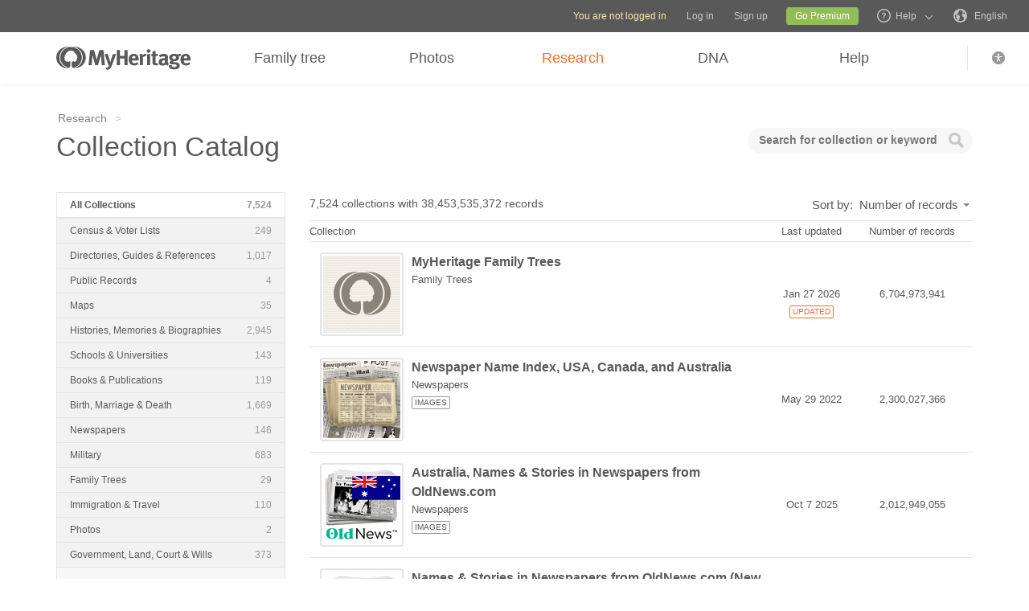

--- FILE ---
content_type: text/html; charset=utf-8
request_url: https://www.google.com/recaptcha/enterprise/anchor?ar=1&k=6LesHXsaAAAAAFaRbXEx8Tb1AYyPnr40MPVVvlrK&co=aHR0cHM6Ly93d3cubXloZXJpdGFnZS5jb206NDQz&hl=en&v=N67nZn4AqZkNcbeMu4prBgzg&size=invisible&anchor-ms=20000&execute-ms=30000&cb=gywr9k8rzbd2
body_size: 48743
content:
<!DOCTYPE HTML><html dir="ltr" lang="en"><head><meta http-equiv="Content-Type" content="text/html; charset=UTF-8">
<meta http-equiv="X-UA-Compatible" content="IE=edge">
<title>reCAPTCHA</title>
<style type="text/css">
/* cyrillic-ext */
@font-face {
  font-family: 'Roboto';
  font-style: normal;
  font-weight: 400;
  font-stretch: 100%;
  src: url(//fonts.gstatic.com/s/roboto/v48/KFO7CnqEu92Fr1ME7kSn66aGLdTylUAMa3GUBHMdazTgWw.woff2) format('woff2');
  unicode-range: U+0460-052F, U+1C80-1C8A, U+20B4, U+2DE0-2DFF, U+A640-A69F, U+FE2E-FE2F;
}
/* cyrillic */
@font-face {
  font-family: 'Roboto';
  font-style: normal;
  font-weight: 400;
  font-stretch: 100%;
  src: url(//fonts.gstatic.com/s/roboto/v48/KFO7CnqEu92Fr1ME7kSn66aGLdTylUAMa3iUBHMdazTgWw.woff2) format('woff2');
  unicode-range: U+0301, U+0400-045F, U+0490-0491, U+04B0-04B1, U+2116;
}
/* greek-ext */
@font-face {
  font-family: 'Roboto';
  font-style: normal;
  font-weight: 400;
  font-stretch: 100%;
  src: url(//fonts.gstatic.com/s/roboto/v48/KFO7CnqEu92Fr1ME7kSn66aGLdTylUAMa3CUBHMdazTgWw.woff2) format('woff2');
  unicode-range: U+1F00-1FFF;
}
/* greek */
@font-face {
  font-family: 'Roboto';
  font-style: normal;
  font-weight: 400;
  font-stretch: 100%;
  src: url(//fonts.gstatic.com/s/roboto/v48/KFO7CnqEu92Fr1ME7kSn66aGLdTylUAMa3-UBHMdazTgWw.woff2) format('woff2');
  unicode-range: U+0370-0377, U+037A-037F, U+0384-038A, U+038C, U+038E-03A1, U+03A3-03FF;
}
/* math */
@font-face {
  font-family: 'Roboto';
  font-style: normal;
  font-weight: 400;
  font-stretch: 100%;
  src: url(//fonts.gstatic.com/s/roboto/v48/KFO7CnqEu92Fr1ME7kSn66aGLdTylUAMawCUBHMdazTgWw.woff2) format('woff2');
  unicode-range: U+0302-0303, U+0305, U+0307-0308, U+0310, U+0312, U+0315, U+031A, U+0326-0327, U+032C, U+032F-0330, U+0332-0333, U+0338, U+033A, U+0346, U+034D, U+0391-03A1, U+03A3-03A9, U+03B1-03C9, U+03D1, U+03D5-03D6, U+03F0-03F1, U+03F4-03F5, U+2016-2017, U+2034-2038, U+203C, U+2040, U+2043, U+2047, U+2050, U+2057, U+205F, U+2070-2071, U+2074-208E, U+2090-209C, U+20D0-20DC, U+20E1, U+20E5-20EF, U+2100-2112, U+2114-2115, U+2117-2121, U+2123-214F, U+2190, U+2192, U+2194-21AE, U+21B0-21E5, U+21F1-21F2, U+21F4-2211, U+2213-2214, U+2216-22FF, U+2308-230B, U+2310, U+2319, U+231C-2321, U+2336-237A, U+237C, U+2395, U+239B-23B7, U+23D0, U+23DC-23E1, U+2474-2475, U+25AF, U+25B3, U+25B7, U+25BD, U+25C1, U+25CA, U+25CC, U+25FB, U+266D-266F, U+27C0-27FF, U+2900-2AFF, U+2B0E-2B11, U+2B30-2B4C, U+2BFE, U+3030, U+FF5B, U+FF5D, U+1D400-1D7FF, U+1EE00-1EEFF;
}
/* symbols */
@font-face {
  font-family: 'Roboto';
  font-style: normal;
  font-weight: 400;
  font-stretch: 100%;
  src: url(//fonts.gstatic.com/s/roboto/v48/KFO7CnqEu92Fr1ME7kSn66aGLdTylUAMaxKUBHMdazTgWw.woff2) format('woff2');
  unicode-range: U+0001-000C, U+000E-001F, U+007F-009F, U+20DD-20E0, U+20E2-20E4, U+2150-218F, U+2190, U+2192, U+2194-2199, U+21AF, U+21E6-21F0, U+21F3, U+2218-2219, U+2299, U+22C4-22C6, U+2300-243F, U+2440-244A, U+2460-24FF, U+25A0-27BF, U+2800-28FF, U+2921-2922, U+2981, U+29BF, U+29EB, U+2B00-2BFF, U+4DC0-4DFF, U+FFF9-FFFB, U+10140-1018E, U+10190-1019C, U+101A0, U+101D0-101FD, U+102E0-102FB, U+10E60-10E7E, U+1D2C0-1D2D3, U+1D2E0-1D37F, U+1F000-1F0FF, U+1F100-1F1AD, U+1F1E6-1F1FF, U+1F30D-1F30F, U+1F315, U+1F31C, U+1F31E, U+1F320-1F32C, U+1F336, U+1F378, U+1F37D, U+1F382, U+1F393-1F39F, U+1F3A7-1F3A8, U+1F3AC-1F3AF, U+1F3C2, U+1F3C4-1F3C6, U+1F3CA-1F3CE, U+1F3D4-1F3E0, U+1F3ED, U+1F3F1-1F3F3, U+1F3F5-1F3F7, U+1F408, U+1F415, U+1F41F, U+1F426, U+1F43F, U+1F441-1F442, U+1F444, U+1F446-1F449, U+1F44C-1F44E, U+1F453, U+1F46A, U+1F47D, U+1F4A3, U+1F4B0, U+1F4B3, U+1F4B9, U+1F4BB, U+1F4BF, U+1F4C8-1F4CB, U+1F4D6, U+1F4DA, U+1F4DF, U+1F4E3-1F4E6, U+1F4EA-1F4ED, U+1F4F7, U+1F4F9-1F4FB, U+1F4FD-1F4FE, U+1F503, U+1F507-1F50B, U+1F50D, U+1F512-1F513, U+1F53E-1F54A, U+1F54F-1F5FA, U+1F610, U+1F650-1F67F, U+1F687, U+1F68D, U+1F691, U+1F694, U+1F698, U+1F6AD, U+1F6B2, U+1F6B9-1F6BA, U+1F6BC, U+1F6C6-1F6CF, U+1F6D3-1F6D7, U+1F6E0-1F6EA, U+1F6F0-1F6F3, U+1F6F7-1F6FC, U+1F700-1F7FF, U+1F800-1F80B, U+1F810-1F847, U+1F850-1F859, U+1F860-1F887, U+1F890-1F8AD, U+1F8B0-1F8BB, U+1F8C0-1F8C1, U+1F900-1F90B, U+1F93B, U+1F946, U+1F984, U+1F996, U+1F9E9, U+1FA00-1FA6F, U+1FA70-1FA7C, U+1FA80-1FA89, U+1FA8F-1FAC6, U+1FACE-1FADC, U+1FADF-1FAE9, U+1FAF0-1FAF8, U+1FB00-1FBFF;
}
/* vietnamese */
@font-face {
  font-family: 'Roboto';
  font-style: normal;
  font-weight: 400;
  font-stretch: 100%;
  src: url(//fonts.gstatic.com/s/roboto/v48/KFO7CnqEu92Fr1ME7kSn66aGLdTylUAMa3OUBHMdazTgWw.woff2) format('woff2');
  unicode-range: U+0102-0103, U+0110-0111, U+0128-0129, U+0168-0169, U+01A0-01A1, U+01AF-01B0, U+0300-0301, U+0303-0304, U+0308-0309, U+0323, U+0329, U+1EA0-1EF9, U+20AB;
}
/* latin-ext */
@font-face {
  font-family: 'Roboto';
  font-style: normal;
  font-weight: 400;
  font-stretch: 100%;
  src: url(//fonts.gstatic.com/s/roboto/v48/KFO7CnqEu92Fr1ME7kSn66aGLdTylUAMa3KUBHMdazTgWw.woff2) format('woff2');
  unicode-range: U+0100-02BA, U+02BD-02C5, U+02C7-02CC, U+02CE-02D7, U+02DD-02FF, U+0304, U+0308, U+0329, U+1D00-1DBF, U+1E00-1E9F, U+1EF2-1EFF, U+2020, U+20A0-20AB, U+20AD-20C0, U+2113, U+2C60-2C7F, U+A720-A7FF;
}
/* latin */
@font-face {
  font-family: 'Roboto';
  font-style: normal;
  font-weight: 400;
  font-stretch: 100%;
  src: url(//fonts.gstatic.com/s/roboto/v48/KFO7CnqEu92Fr1ME7kSn66aGLdTylUAMa3yUBHMdazQ.woff2) format('woff2');
  unicode-range: U+0000-00FF, U+0131, U+0152-0153, U+02BB-02BC, U+02C6, U+02DA, U+02DC, U+0304, U+0308, U+0329, U+2000-206F, U+20AC, U+2122, U+2191, U+2193, U+2212, U+2215, U+FEFF, U+FFFD;
}
/* cyrillic-ext */
@font-face {
  font-family: 'Roboto';
  font-style: normal;
  font-weight: 500;
  font-stretch: 100%;
  src: url(//fonts.gstatic.com/s/roboto/v48/KFO7CnqEu92Fr1ME7kSn66aGLdTylUAMa3GUBHMdazTgWw.woff2) format('woff2');
  unicode-range: U+0460-052F, U+1C80-1C8A, U+20B4, U+2DE0-2DFF, U+A640-A69F, U+FE2E-FE2F;
}
/* cyrillic */
@font-face {
  font-family: 'Roboto';
  font-style: normal;
  font-weight: 500;
  font-stretch: 100%;
  src: url(//fonts.gstatic.com/s/roboto/v48/KFO7CnqEu92Fr1ME7kSn66aGLdTylUAMa3iUBHMdazTgWw.woff2) format('woff2');
  unicode-range: U+0301, U+0400-045F, U+0490-0491, U+04B0-04B1, U+2116;
}
/* greek-ext */
@font-face {
  font-family: 'Roboto';
  font-style: normal;
  font-weight: 500;
  font-stretch: 100%;
  src: url(//fonts.gstatic.com/s/roboto/v48/KFO7CnqEu92Fr1ME7kSn66aGLdTylUAMa3CUBHMdazTgWw.woff2) format('woff2');
  unicode-range: U+1F00-1FFF;
}
/* greek */
@font-face {
  font-family: 'Roboto';
  font-style: normal;
  font-weight: 500;
  font-stretch: 100%;
  src: url(//fonts.gstatic.com/s/roboto/v48/KFO7CnqEu92Fr1ME7kSn66aGLdTylUAMa3-UBHMdazTgWw.woff2) format('woff2');
  unicode-range: U+0370-0377, U+037A-037F, U+0384-038A, U+038C, U+038E-03A1, U+03A3-03FF;
}
/* math */
@font-face {
  font-family: 'Roboto';
  font-style: normal;
  font-weight: 500;
  font-stretch: 100%;
  src: url(//fonts.gstatic.com/s/roboto/v48/KFO7CnqEu92Fr1ME7kSn66aGLdTylUAMawCUBHMdazTgWw.woff2) format('woff2');
  unicode-range: U+0302-0303, U+0305, U+0307-0308, U+0310, U+0312, U+0315, U+031A, U+0326-0327, U+032C, U+032F-0330, U+0332-0333, U+0338, U+033A, U+0346, U+034D, U+0391-03A1, U+03A3-03A9, U+03B1-03C9, U+03D1, U+03D5-03D6, U+03F0-03F1, U+03F4-03F5, U+2016-2017, U+2034-2038, U+203C, U+2040, U+2043, U+2047, U+2050, U+2057, U+205F, U+2070-2071, U+2074-208E, U+2090-209C, U+20D0-20DC, U+20E1, U+20E5-20EF, U+2100-2112, U+2114-2115, U+2117-2121, U+2123-214F, U+2190, U+2192, U+2194-21AE, U+21B0-21E5, U+21F1-21F2, U+21F4-2211, U+2213-2214, U+2216-22FF, U+2308-230B, U+2310, U+2319, U+231C-2321, U+2336-237A, U+237C, U+2395, U+239B-23B7, U+23D0, U+23DC-23E1, U+2474-2475, U+25AF, U+25B3, U+25B7, U+25BD, U+25C1, U+25CA, U+25CC, U+25FB, U+266D-266F, U+27C0-27FF, U+2900-2AFF, U+2B0E-2B11, U+2B30-2B4C, U+2BFE, U+3030, U+FF5B, U+FF5D, U+1D400-1D7FF, U+1EE00-1EEFF;
}
/* symbols */
@font-face {
  font-family: 'Roboto';
  font-style: normal;
  font-weight: 500;
  font-stretch: 100%;
  src: url(//fonts.gstatic.com/s/roboto/v48/KFO7CnqEu92Fr1ME7kSn66aGLdTylUAMaxKUBHMdazTgWw.woff2) format('woff2');
  unicode-range: U+0001-000C, U+000E-001F, U+007F-009F, U+20DD-20E0, U+20E2-20E4, U+2150-218F, U+2190, U+2192, U+2194-2199, U+21AF, U+21E6-21F0, U+21F3, U+2218-2219, U+2299, U+22C4-22C6, U+2300-243F, U+2440-244A, U+2460-24FF, U+25A0-27BF, U+2800-28FF, U+2921-2922, U+2981, U+29BF, U+29EB, U+2B00-2BFF, U+4DC0-4DFF, U+FFF9-FFFB, U+10140-1018E, U+10190-1019C, U+101A0, U+101D0-101FD, U+102E0-102FB, U+10E60-10E7E, U+1D2C0-1D2D3, U+1D2E0-1D37F, U+1F000-1F0FF, U+1F100-1F1AD, U+1F1E6-1F1FF, U+1F30D-1F30F, U+1F315, U+1F31C, U+1F31E, U+1F320-1F32C, U+1F336, U+1F378, U+1F37D, U+1F382, U+1F393-1F39F, U+1F3A7-1F3A8, U+1F3AC-1F3AF, U+1F3C2, U+1F3C4-1F3C6, U+1F3CA-1F3CE, U+1F3D4-1F3E0, U+1F3ED, U+1F3F1-1F3F3, U+1F3F5-1F3F7, U+1F408, U+1F415, U+1F41F, U+1F426, U+1F43F, U+1F441-1F442, U+1F444, U+1F446-1F449, U+1F44C-1F44E, U+1F453, U+1F46A, U+1F47D, U+1F4A3, U+1F4B0, U+1F4B3, U+1F4B9, U+1F4BB, U+1F4BF, U+1F4C8-1F4CB, U+1F4D6, U+1F4DA, U+1F4DF, U+1F4E3-1F4E6, U+1F4EA-1F4ED, U+1F4F7, U+1F4F9-1F4FB, U+1F4FD-1F4FE, U+1F503, U+1F507-1F50B, U+1F50D, U+1F512-1F513, U+1F53E-1F54A, U+1F54F-1F5FA, U+1F610, U+1F650-1F67F, U+1F687, U+1F68D, U+1F691, U+1F694, U+1F698, U+1F6AD, U+1F6B2, U+1F6B9-1F6BA, U+1F6BC, U+1F6C6-1F6CF, U+1F6D3-1F6D7, U+1F6E0-1F6EA, U+1F6F0-1F6F3, U+1F6F7-1F6FC, U+1F700-1F7FF, U+1F800-1F80B, U+1F810-1F847, U+1F850-1F859, U+1F860-1F887, U+1F890-1F8AD, U+1F8B0-1F8BB, U+1F8C0-1F8C1, U+1F900-1F90B, U+1F93B, U+1F946, U+1F984, U+1F996, U+1F9E9, U+1FA00-1FA6F, U+1FA70-1FA7C, U+1FA80-1FA89, U+1FA8F-1FAC6, U+1FACE-1FADC, U+1FADF-1FAE9, U+1FAF0-1FAF8, U+1FB00-1FBFF;
}
/* vietnamese */
@font-face {
  font-family: 'Roboto';
  font-style: normal;
  font-weight: 500;
  font-stretch: 100%;
  src: url(//fonts.gstatic.com/s/roboto/v48/KFO7CnqEu92Fr1ME7kSn66aGLdTylUAMa3OUBHMdazTgWw.woff2) format('woff2');
  unicode-range: U+0102-0103, U+0110-0111, U+0128-0129, U+0168-0169, U+01A0-01A1, U+01AF-01B0, U+0300-0301, U+0303-0304, U+0308-0309, U+0323, U+0329, U+1EA0-1EF9, U+20AB;
}
/* latin-ext */
@font-face {
  font-family: 'Roboto';
  font-style: normal;
  font-weight: 500;
  font-stretch: 100%;
  src: url(//fonts.gstatic.com/s/roboto/v48/KFO7CnqEu92Fr1ME7kSn66aGLdTylUAMa3KUBHMdazTgWw.woff2) format('woff2');
  unicode-range: U+0100-02BA, U+02BD-02C5, U+02C7-02CC, U+02CE-02D7, U+02DD-02FF, U+0304, U+0308, U+0329, U+1D00-1DBF, U+1E00-1E9F, U+1EF2-1EFF, U+2020, U+20A0-20AB, U+20AD-20C0, U+2113, U+2C60-2C7F, U+A720-A7FF;
}
/* latin */
@font-face {
  font-family: 'Roboto';
  font-style: normal;
  font-weight: 500;
  font-stretch: 100%;
  src: url(//fonts.gstatic.com/s/roboto/v48/KFO7CnqEu92Fr1ME7kSn66aGLdTylUAMa3yUBHMdazQ.woff2) format('woff2');
  unicode-range: U+0000-00FF, U+0131, U+0152-0153, U+02BB-02BC, U+02C6, U+02DA, U+02DC, U+0304, U+0308, U+0329, U+2000-206F, U+20AC, U+2122, U+2191, U+2193, U+2212, U+2215, U+FEFF, U+FFFD;
}
/* cyrillic-ext */
@font-face {
  font-family: 'Roboto';
  font-style: normal;
  font-weight: 900;
  font-stretch: 100%;
  src: url(//fonts.gstatic.com/s/roboto/v48/KFO7CnqEu92Fr1ME7kSn66aGLdTylUAMa3GUBHMdazTgWw.woff2) format('woff2');
  unicode-range: U+0460-052F, U+1C80-1C8A, U+20B4, U+2DE0-2DFF, U+A640-A69F, U+FE2E-FE2F;
}
/* cyrillic */
@font-face {
  font-family: 'Roboto';
  font-style: normal;
  font-weight: 900;
  font-stretch: 100%;
  src: url(//fonts.gstatic.com/s/roboto/v48/KFO7CnqEu92Fr1ME7kSn66aGLdTylUAMa3iUBHMdazTgWw.woff2) format('woff2');
  unicode-range: U+0301, U+0400-045F, U+0490-0491, U+04B0-04B1, U+2116;
}
/* greek-ext */
@font-face {
  font-family: 'Roboto';
  font-style: normal;
  font-weight: 900;
  font-stretch: 100%;
  src: url(//fonts.gstatic.com/s/roboto/v48/KFO7CnqEu92Fr1ME7kSn66aGLdTylUAMa3CUBHMdazTgWw.woff2) format('woff2');
  unicode-range: U+1F00-1FFF;
}
/* greek */
@font-face {
  font-family: 'Roboto';
  font-style: normal;
  font-weight: 900;
  font-stretch: 100%;
  src: url(//fonts.gstatic.com/s/roboto/v48/KFO7CnqEu92Fr1ME7kSn66aGLdTylUAMa3-UBHMdazTgWw.woff2) format('woff2');
  unicode-range: U+0370-0377, U+037A-037F, U+0384-038A, U+038C, U+038E-03A1, U+03A3-03FF;
}
/* math */
@font-face {
  font-family: 'Roboto';
  font-style: normal;
  font-weight: 900;
  font-stretch: 100%;
  src: url(//fonts.gstatic.com/s/roboto/v48/KFO7CnqEu92Fr1ME7kSn66aGLdTylUAMawCUBHMdazTgWw.woff2) format('woff2');
  unicode-range: U+0302-0303, U+0305, U+0307-0308, U+0310, U+0312, U+0315, U+031A, U+0326-0327, U+032C, U+032F-0330, U+0332-0333, U+0338, U+033A, U+0346, U+034D, U+0391-03A1, U+03A3-03A9, U+03B1-03C9, U+03D1, U+03D5-03D6, U+03F0-03F1, U+03F4-03F5, U+2016-2017, U+2034-2038, U+203C, U+2040, U+2043, U+2047, U+2050, U+2057, U+205F, U+2070-2071, U+2074-208E, U+2090-209C, U+20D0-20DC, U+20E1, U+20E5-20EF, U+2100-2112, U+2114-2115, U+2117-2121, U+2123-214F, U+2190, U+2192, U+2194-21AE, U+21B0-21E5, U+21F1-21F2, U+21F4-2211, U+2213-2214, U+2216-22FF, U+2308-230B, U+2310, U+2319, U+231C-2321, U+2336-237A, U+237C, U+2395, U+239B-23B7, U+23D0, U+23DC-23E1, U+2474-2475, U+25AF, U+25B3, U+25B7, U+25BD, U+25C1, U+25CA, U+25CC, U+25FB, U+266D-266F, U+27C0-27FF, U+2900-2AFF, U+2B0E-2B11, U+2B30-2B4C, U+2BFE, U+3030, U+FF5B, U+FF5D, U+1D400-1D7FF, U+1EE00-1EEFF;
}
/* symbols */
@font-face {
  font-family: 'Roboto';
  font-style: normal;
  font-weight: 900;
  font-stretch: 100%;
  src: url(//fonts.gstatic.com/s/roboto/v48/KFO7CnqEu92Fr1ME7kSn66aGLdTylUAMaxKUBHMdazTgWw.woff2) format('woff2');
  unicode-range: U+0001-000C, U+000E-001F, U+007F-009F, U+20DD-20E0, U+20E2-20E4, U+2150-218F, U+2190, U+2192, U+2194-2199, U+21AF, U+21E6-21F0, U+21F3, U+2218-2219, U+2299, U+22C4-22C6, U+2300-243F, U+2440-244A, U+2460-24FF, U+25A0-27BF, U+2800-28FF, U+2921-2922, U+2981, U+29BF, U+29EB, U+2B00-2BFF, U+4DC0-4DFF, U+FFF9-FFFB, U+10140-1018E, U+10190-1019C, U+101A0, U+101D0-101FD, U+102E0-102FB, U+10E60-10E7E, U+1D2C0-1D2D3, U+1D2E0-1D37F, U+1F000-1F0FF, U+1F100-1F1AD, U+1F1E6-1F1FF, U+1F30D-1F30F, U+1F315, U+1F31C, U+1F31E, U+1F320-1F32C, U+1F336, U+1F378, U+1F37D, U+1F382, U+1F393-1F39F, U+1F3A7-1F3A8, U+1F3AC-1F3AF, U+1F3C2, U+1F3C4-1F3C6, U+1F3CA-1F3CE, U+1F3D4-1F3E0, U+1F3ED, U+1F3F1-1F3F3, U+1F3F5-1F3F7, U+1F408, U+1F415, U+1F41F, U+1F426, U+1F43F, U+1F441-1F442, U+1F444, U+1F446-1F449, U+1F44C-1F44E, U+1F453, U+1F46A, U+1F47D, U+1F4A3, U+1F4B0, U+1F4B3, U+1F4B9, U+1F4BB, U+1F4BF, U+1F4C8-1F4CB, U+1F4D6, U+1F4DA, U+1F4DF, U+1F4E3-1F4E6, U+1F4EA-1F4ED, U+1F4F7, U+1F4F9-1F4FB, U+1F4FD-1F4FE, U+1F503, U+1F507-1F50B, U+1F50D, U+1F512-1F513, U+1F53E-1F54A, U+1F54F-1F5FA, U+1F610, U+1F650-1F67F, U+1F687, U+1F68D, U+1F691, U+1F694, U+1F698, U+1F6AD, U+1F6B2, U+1F6B9-1F6BA, U+1F6BC, U+1F6C6-1F6CF, U+1F6D3-1F6D7, U+1F6E0-1F6EA, U+1F6F0-1F6F3, U+1F6F7-1F6FC, U+1F700-1F7FF, U+1F800-1F80B, U+1F810-1F847, U+1F850-1F859, U+1F860-1F887, U+1F890-1F8AD, U+1F8B0-1F8BB, U+1F8C0-1F8C1, U+1F900-1F90B, U+1F93B, U+1F946, U+1F984, U+1F996, U+1F9E9, U+1FA00-1FA6F, U+1FA70-1FA7C, U+1FA80-1FA89, U+1FA8F-1FAC6, U+1FACE-1FADC, U+1FADF-1FAE9, U+1FAF0-1FAF8, U+1FB00-1FBFF;
}
/* vietnamese */
@font-face {
  font-family: 'Roboto';
  font-style: normal;
  font-weight: 900;
  font-stretch: 100%;
  src: url(//fonts.gstatic.com/s/roboto/v48/KFO7CnqEu92Fr1ME7kSn66aGLdTylUAMa3OUBHMdazTgWw.woff2) format('woff2');
  unicode-range: U+0102-0103, U+0110-0111, U+0128-0129, U+0168-0169, U+01A0-01A1, U+01AF-01B0, U+0300-0301, U+0303-0304, U+0308-0309, U+0323, U+0329, U+1EA0-1EF9, U+20AB;
}
/* latin-ext */
@font-face {
  font-family: 'Roboto';
  font-style: normal;
  font-weight: 900;
  font-stretch: 100%;
  src: url(//fonts.gstatic.com/s/roboto/v48/KFO7CnqEu92Fr1ME7kSn66aGLdTylUAMa3KUBHMdazTgWw.woff2) format('woff2');
  unicode-range: U+0100-02BA, U+02BD-02C5, U+02C7-02CC, U+02CE-02D7, U+02DD-02FF, U+0304, U+0308, U+0329, U+1D00-1DBF, U+1E00-1E9F, U+1EF2-1EFF, U+2020, U+20A0-20AB, U+20AD-20C0, U+2113, U+2C60-2C7F, U+A720-A7FF;
}
/* latin */
@font-face {
  font-family: 'Roboto';
  font-style: normal;
  font-weight: 900;
  font-stretch: 100%;
  src: url(//fonts.gstatic.com/s/roboto/v48/KFO7CnqEu92Fr1ME7kSn66aGLdTylUAMa3yUBHMdazQ.woff2) format('woff2');
  unicode-range: U+0000-00FF, U+0131, U+0152-0153, U+02BB-02BC, U+02C6, U+02DA, U+02DC, U+0304, U+0308, U+0329, U+2000-206F, U+20AC, U+2122, U+2191, U+2193, U+2212, U+2215, U+FEFF, U+FFFD;
}

</style>
<link rel="stylesheet" type="text/css" href="https://www.gstatic.com/recaptcha/releases/N67nZn4AqZkNcbeMu4prBgzg/styles__ltr.css">
<script nonce="FhpA5KJCwG9car10LiuZqQ" type="text/javascript">window['__recaptcha_api'] = 'https://www.google.com/recaptcha/enterprise/';</script>
<script type="text/javascript" src="https://www.gstatic.com/recaptcha/releases/N67nZn4AqZkNcbeMu4prBgzg/recaptcha__en.js" nonce="FhpA5KJCwG9car10LiuZqQ">
      
    </script></head>
<body><div id="rc-anchor-alert" class="rc-anchor-alert"></div>
<input type="hidden" id="recaptcha-token" value="[base64]">
<script type="text/javascript" nonce="FhpA5KJCwG9car10LiuZqQ">
      recaptcha.anchor.Main.init("[\x22ainput\x22,[\x22bgdata\x22,\x22\x22,\[base64]/[base64]/[base64]/bmV3IHJbeF0oY1swXSk6RT09Mj9uZXcgclt4XShjWzBdLGNbMV0pOkU9PTM/bmV3IHJbeF0oY1swXSxjWzFdLGNbMl0pOkU9PTQ/[base64]/[base64]/[base64]/[base64]/[base64]/[base64]/[base64]/[base64]\x22,\[base64]\\u003d\\u003d\x22,\x22wpQrX2jClcO2wqbCp8OEb8O9dFXDnxN+wrYAw5JDMgDCn8KjCMOsw4UmQMOoc0PCkMOWwr7CgDs0w7x5VMKtwqpJUsKgd2Rhw6A4wpPCtcOzwoNuwowgw5UDWU7CosKawpjCncOpwo4sDMO+w7bDmFg5wpvDnsOCwrLDlGUUFcKCwpsmEDFwC8OCw4/DqMKywqxOdAZow4Uow7HCgw/CiQ9gccOXw4fCpQbCmMKVecO6WcOZwpFCwoBhAzEmw6TCnnXCucOOLsObw5N+w4NXJ8O2wrxwwp/DvjhSCRgSSkxsw5NxdsKaw5dlw5PDsMOqw6Q1w6DDpmrCtMKAwpnDhTLDrDUzw4gAMnXDjFJcw6fDp03CnB/CisOBwpzCmcKdJMKEwqx1wogseUF1XH1Ow49Zw63Dr0nDkMOvwrPCrsKlwoTDsMKba1lmBSIUC1ZnDV/DisKRwokxw4NLMMKzdcOWw5fCgsOUBsOzwo/[base64]/BQpVe8OKw5/Ck8OhH8KzJj/CqcK9P8KcwrHDksOrw5Ycw6bDmMOmwphmEjoZwonDgsO3fWLDq8OsZ8OXwqEkYMOrTUNbcSjDi8KJf8KQwrfCpMOEfn/CsA3Di3nCmCxsT8OrI8OfwpzDjcOfwrFOwp5CeGhQNsOawp0gPcO/WzDCv8KwfnHDhikXeUxAJXfCvsK6woQfMTjCmcKGfVrDnj/CpMKQw5NfPMOPwr7CosKdcMOdIXHDl8Kcwr0awp3CmcKcw67DjlLCkUA3w4kwwpAjw4XCoMKlwrPDscOKcsK7PsOLw49QwrTDi8KCwptew5rCojtOGsKjC8OKVFfCqcK2GWzCisOkw6oqw4x3w6scOcODWsKqw70aw6vCj2/DmsKiwq/ClsOlLQwEw4IqXMKfesKxTsKaZMOXSznCpzghwq3DnMOMwojCukZqc8KnXXYlRsOFw51HwoJ2BEDDiwRtw55rw4PCrcK6w6kGNcOkwr/Ch8OKEH/CscKpw6oMw4xow5IAMMKIw7Nzw5NRIB3DqzfCtcKLw7USw7omw43CssKLO8KLdATDpsOSEsOlPWrCrsKcEADDhkRAbSXDqB/Dq1s6X8OVN8KCwr3DosKFT8KqwqoIw4EeQmMSwpUxw6TCgsO1csK2w5ImwqYLLMKDwrXCvsK2w64nO8K3w4lHwrvCvETCgsOZw67CmcKKw653HsOZccKCwq7DnzXCpcOhwoMWCAU2Y0bCj8KrZlEpC8KGUUjCtcOZwrHDgy89w6XCkHPCvGXCtiFQIMKUwqHCm090w4/[base64]/[base64]/wqDCvF7DiXomw6DCl8KoGcOxEsO5U8OHasOKNsKVV8OUPzRqWsOnPgpoFEUiwq9na8OIw5bCocK+wpfCnkvDkQPDs8OuRMK3YHdZwpIHG3ZWG8KQwrkhHsO/wpPClcOGM0UPCsKVwpHCn1dqwpvCnQfCuxwJw6xtSyoww4fCqjFBeUHCrDN3w7XCmgTCj2cvw7hsUMO9w4XDoFvDr8Kjw49MwpTCjVRVwqBHRMOfVMKYWcOVA3zClgNhCUoYPsOZATM3w7TChHHDv8K7w5nChsKSVh4Iw45Hw6J8c3wOw6XDgwXCt8KPHBTCry/Cr0XChcK7M1c8CVQuworCuMOTDcOmwpnCrsKtcsKwV8OvHC/[base64]/w4vCgwrDhlYjwocmwrx9w4pgw7DDosOlw4XDm8KXXzXDsggTcDh6GBoqwrBPwqs+wr9gw7lGAw7CvhbCt8K6wqU2w4dEw6XCtmg7wpnCig3Di8Kww4TClmnDizjCgMO4NglsLMOPw7lZwrjCl8OvwrkLwpRAw4UXfsOnwpTDn8KuHyfChsOhwoJow5zDsTFbw7/Du8K9f2pmYE7CizkdPcOAXTzCocKFw7nCu3TCnsOZw4/CjsKuwqA5RsKxQ8K3KsOswqLDv2JowqNZwrjCmkY9CsKmRMKHY2jCg1gZI8K2wqXDn8OFNSwIO27Cq0bCuWfCj2o2G8OFQsOde3LCsWbDiQ7DkFnDvMO3bMOkwoDClsORwosvEhLDn8OgDsOdw4vCm8KIOcKJZwN7RhPDlcOdEcORBHYKw5xiw7/CuzAEwpbDkMKWw69jw5wUDiMuBB0Xwowrwo/Dsl41fcOuw5bDuHFUKkDDu3FJSsK3MMO1SxfDo8OgwrIqB8KaJiB9w65nw5HDm8OkBDnDmBTDpsKMAG0Jw77CicOfw5LCkMOlw6bDr34/wpLDmxrCsMOCAVhdXwlOwovCscOEw4PChsKCw6MeXSNFd2sJwrHClWbCrHbCiMO7w4nDssOzQWrDvljCg8KOw6rDj8KNwpMGNDjCoDg+Nh3CicORNmbCn1bCpsKbwp3Co1IbVRlpw7zDjWDCmwpvGUxew7zDmBRtfS9lGsKhZMODICvDusKCYMOHw44/ekg9wrHDocO5KsK+GX8PR8Oqw6jDik/[base64]/[base64]/bcKSNnA4wppjw55awoXCkA4mT8K3w7oJwpHCgcOiw73CvXIjA1/Cg8KSw4UEw4XCkgdLc8OSIcOSw7dzw7NbYTPDgcOJwpfDvnprw6LCh14Zw4rDkQkIwrrDgkt5woBnOBDCnEPDicK1wo7Cg8K8wppYw5fCm8Ktd0HCv8KnRcK6wpR8wpAow4/CuwMMw7omwqHDrCJqw4rDvMO7wo4dSjzDlEYMw5TCpkTDnWbClMO1HMKTWsK2wpbCo8Kmw5HCj8KsDsK/wrvDlcKRw4VHw7tHaCw+UDdpQ8OORnrCuMKhXcO7w6xAVFBtwpVwV8OiGcKzOsOPw4s4w5osEMO/[base64]/w5AJACh+X8Knw6bDpBPDtcKPwoUYe8KTERMnw57DlHTDhBfDtWLCr8ODw4Vcc8O4wrbCkcKjTMKMwrxiw6vCs07DusONXcKNwr8xwrBvTEIwwpjCsMOZVm5Owpdmw63ChUtBw7gGDSd0w5Izw5zCi8OyD0YXSRTCqsOBwpM/AcKqwqjDpsKpAsKbIcKSV8KME2nCt8K9wrzChMKwbRFXdnfCoStgwrPCjlHCkcO1EMKTFMOnYR1cJ8K7wqHCl8O8w6FSc8OVfMKfJcOgLsKIwpF9wp0PwqLChFZQwrHClH9qw6/DtjJrw6/DvW9+REJyf8KUw6ASGMOXEcOZcsKcJcObT3MHwqVmEDXCnsK+wp7DgGDCr1kSw5d3CMOTPcK/[base64]/[base64]/[base64]/[base64]/DoXgVVMOSXcKqwpIYwoYTwq5swprDj8K+wonCnTzCgMOCQBLCrMOfFsK3YBPDrhMpwrg4IcKcw47DjsO3w61Lw5tWwrY9RDfDjkzCuxFJw63Ds8OLd8OMIFsWwrIbwrzCtMKcwqjChMK6w4zCnMK+wqdewpU6DAkWwqIgS8Ojw4vCsyBbKA4idsOHwqrDpcOlN1/DmG/DtUhCKcKNw7HDvMKqwpHDpWMKwoXDuMO8SsKkwp4RD1DDhsOEaFwfw6DDqBXDmg1XwoM7AWFrcUzDoE3ChcK4BinDnMK1woYPa8OCwqTChsOnw5jCn8Oiw6nCqX/[base64]/CoSkowo5cwotmVsOLeD9VwoDCtMKMw4LDocKmwpXDqsOGKsKuOsKbwrjCscKEwprDv8KFdsOYwpgbw59Ve8OIw7/CvsO8w5jCrcKkw5nCvQJiwpPCrWF7CSrCmnHCowI7wp3ChsOzTcO/woDDi8KNw7pNXG7CqzrCucKuwovChjVTwpAWXcKrw5vCucKyw4vCssK6eMOFBcK7w4TDlMOcw7HCnEDChVg8wpXCuzHCiBZnw7rCpAx8wp/DgFtIwq3CsDHDvnHCksKUJsO0ScKOUcKywrwHwpbDoQvCtMOZw4lUw5ocDVQuwr9zTUdZw4xlwrIXw4tow4fCjsOJcMO+wqrCnsKDCsOIHl9oH8KYKgjDmVrDph/[base64]/w4/Cg8O8w5VqwrHDsA0xKB84wrzCucOrw5/CvU3DlirDo8OvwrZcw4HCmQFNwrnCowTDg8KSw53DkB0jwpouwqNyw6XDkn3DhEPDuWDDh8KSAT7Dr8KGwqPDv0Qowok2GMKowpVJMsKNWcO2w6jCs8O2NQPDg8Kzw7pkw7hOw6DCrB0eIn7DtsOdw7PCtRl0UcO1wozCl8OGUD/DpcOKw4tYTsOXw7wqLcKtw4cTKMK4CjbCkMKJD8KcRVXDv2VAwrkJWXfCvcKqwojDiMOqwrrDh8OlbGJpwprDjcKVwpI7GnrDnMK1UHfCncOLF2/DmcOcw5wJYsOfMMKVwpQjGVzDicK2w53DjiPCjcKEwo7CpHLDr8KPwpk1YEpsAA4ewqTDtcOKRDLDoFE4VMOowq1vw70MwqZFLEHCosO8QXDCscKvM8OJw4zDrw8/[base64]/CkMK0wpDCgsONEmfDtwnCksOmwqrCi3VNwq/DjcKSDcK/fsOowqzDk2VywqPChTfCq8KRwqTCnMO5DMO4Olozw4LCniZlwrgbw7Vra21FeVjDj8OuwppIaTERw4/CnwvDshzDlBN8HlZCOQoow5Niw6PCq8KPwrDCr8KyOMOewoIWw7oZwrs8w7bDv8KdwpLDocKaDcKXPC0CUW50VsOhw4AQw7E2w5Avwr7CqmECZm8JWcKnRcO2T0LChMKFTjt5wpzCncO/wqzCnk3DgGnChMKzw4/CtMKAw71swrjDucOrw77Cmy1TMMK2wojDvcKyw5I1YMOkw53CncOFwrMiD8OGOSLCsVptwonCkcOkCG/DjRhew6VRehVMa0PCq8OUWHA0w4l0wpsbbyYMPkUowpnDk8KDwr0vwpsmLXAaccK/ERFyK8KOwrjCjsKlTcKoRsOtw4nCqsKse8O1WMKQw6UtwpgGwoHCiMKFw6wewqpEw5XChsKbacK5H8OCVjbDkMKVw7UgFlfCgsKTGVXDjw7DsyjCjWEBNR/CtgjDiWFLeUMzYcOqUsOpw7R1AUfCrSZSKcK5LSBCwrlEwrXDjsKrdMK4wqnCrcKCw7Uiw6VHIsKxKWXCrsOjT8O6woTDjhnCk8OiwqIyAsO3JRXCk8KrAnVkD8OOw77CgiTDqcOJHl4OwrLDiEvCjcO5wozDpMORfyTDhcKDwq7CrDHClAwdw4LDn8KDwr0hw7FNw6/ChcKnwpXCrnzDsMKKwq/DqV5DwrNfw5Mjw4vDpMKiHMOFw7J0IsOISsK/UxTCisKdwqQVwqTCvT3CgDxmWQvCiToDwoPDqD0caW3CvTTCucORaMOLwpZQQFjDnMKPGm87w7LCj8Oxw5/CtsKUesOtwpNsKV3Cq8OxS30gw5LCpELCr8KfwqzCuVHDjm/CncKPQWhwccK5w4YOWVLDuMO9wqkyGX3Cu8K5SsKWRCp2FsO1XAMmUMKNNMKFH34nbsKMw4DDmsKAMsKEVxZBw5rDoj8Xw7DCkCnDgcKww5ItKX/CkMKuZ8KvMsOQLsKzKTZpw7Fow4nDsQ7DmMOaHFjCh8K3w4rDtsOvKMKGLm4/GsK0w5PDlCU/aGADwonDpsOPJ8OoGUR3IcOYwp/DtMKmw7puw7HDr8K+By3DgEZaYQ8me8Oow4Z0woXDvHjCusKVL8O1LsO0d11/wp4YfCFoAnRUwp4ww4XDkcK7I8KhwobDiHLCl8OfKcOLw4ZYw5cjw4EmaEldSx/[base64]/DqiY2aD7DsnzDnRTCoMK6wppZwpcJw4I4OcOnw7ERw4BiO3TCp8OGwqTCncK5wpHDusOFwovDuzfCmsKNwpEPw4k8w4HCi3/[base64]/CpnQgecKDw6xRNULDsU/Cm8Okw7fDsU7CgMK8w6oVwrvDjgwyJG40Zk9QwoVgw6/ChD3DiAzDlW07w4JyFjEBNz3ChsO/[base64]/Chipgwpdzw4XCq8OXKcOpw4zDnMKrJzMsw7IcKcO9GT7Dgjd/fX3CpsO4Dk3DqsK3w43DjyhFw6bCr8OHwpogw6DCssOsw7PCqsKoD8KyeWpGc8Otwr0QH3LCvsODwpDCsVrDrsOHw4/CrsK6Q0BNRUrCpTvCk8K1PijCjBzDhgvDusOlw6dSw4JYw7TClsOwwrLDkcKlWkTDmcKVw6t1KS4SwqkNFMO6C8KLCsOCwq5BwrbDvsODw68OXcK4wp/Crig+wpXDlcOiQcK0wrIFbcOVdMKULcOfR8Oqw6rDp3vDk8KkNcK5WC3CtRjDu28rwphYw5PDsXfCv13CsMKKD8O8bBXCusOEJsKVVMO/NQfCvsO6wrnDpwVaI8O4VMKAwpHDhxnDmcOdwrvCtsK1fsK7w4TChMOkw4PDmDYuQ8KJacO+XTY2bMK/SSzDqmfDuMKHfMKRG8KfwpvCpsKaCHLCvMKEwrbCsh9Kw6zCsldvVcOtRQZrw4PDsRfDkcOow7jCqsOIw4MKDcOPwprCjcKpH8Omwo40wq/CnsKQwozCv8KqDBcVwo9oVFbDoVDCvFzCnyLDkmbDmcOZTCQLw6XCol7Ds3AOZyLCv8OmJcOjwoLClsKTO8OXw7/Di8Otw5AJUGs4RmA0SUUewojDlMOGwp3Dt24geCUGwoLCsjxzX8OCd0RuaMOeIU8fTDHCm8ODwq0MG1rDg0TDvn/[base64]/[base64]/CkcKxwrN3wpkMwqbCpHnDoWXCgcOgfMKPwpc7WDROI8OfWcKaTBpJeW1AdsOMDMO4Y8OQw5toNQVswp7CpsOrTsOPBsK+w43CqcOmw4jDjxTDt29cVsOQTsO8NsOFD8KEDMKVw4Rlw6B1worCgcOsOBkRdcK/wo7ClkjDiWMlN8KdFBs5KFLCnEQVIBjDkg7CssKTworClQI/wq7DvhtQW39/[base64]/[base64]/[base64]/DjCzClg7CmnDDtj/[base64]/DpsKeBynDhgU8J8K0wpPDjMOkUsKrOkh7w6BPfcK7w47Ch8Kew4HCvsKuQTgYwqjDhgtjCsOXw6zCoB8tOCHDncOVwqoNw47DrXZBKsKXwoTChRXDpBBOwq/[base64]/Dp8KKw7clwqjCjsKuwpHCtCdYwrzDjyJeNsOUNgIhw6zDosOLw5DDvxR1fsOkLcO3w4JcXsOeA39EwpB/bMOBw54Nw5cfw7LCi18xw6zDhsK9w5DCh8KzI0EyVMOkCw7DkFXDsS97wpDCnsKCwqnDoj3DqsK7BgPDh8Ofwr7CtcOxXj3CiljCkVwYwqTDqcKOIcKVRMKzw4BCwpzDmcOtwqIqwqXClMKYw6bCvWPDvVN6QcO3wqU+CGzCjsKXw6LCr8ORwobCo3/CrsOZw5fCnAjCv8K3w7XCoMKYw61+HF9JNsOOwo0mwpU+DMOnAxMYfsKxI0bCgMKzCcKpw7PChQPCiAF8AktgwqvDuAMqd3TDu8KMHiTDrMODw7swGSLCon3DtcOaw4w/w4jDksKNahTDhcObwqcHcsKNw6rDmcK6NRkjfVzDpVk/wr9VOcK3DsO+woIkwqxHw4zCtsOWKcKdw6Vwwq7CscOQwoQGw6fDjXbDksOhDEVWwq/CtxA1AsKLXsOTwqDCs8Ohw6fDlDTCvMK5fTg9w47CulzDuVPDrCjCqMK5wrtyw5HCgsOYwqJLfzlMAcOkY0gRwqzCpAx3cCR/VcOsRsOxwpbDjBEywoTDrExlw7vChsOgwoVEwojCi1nCgnzCmMKfScKGBcOow7QpwpZ2wq7ClMObbltyWQXDk8Odw51dw5LDshhvw68lI8KZwqPDtMKpH8KnwpjDvMKgw5Q3w411Pg9Xwo8GEwTCilPDv8OyF0rCq2XDrB1GAMOzwrTDpWsRwo/ClMK9IU16w5zDrcODcsKALDbDsBjCkxU8wqRTeirCisOqw45Ne1HDsATCoMOgKnHCt8K+DD1vDsK1NjtnwqjChMO3QGJWw7lyQHsTw6cqHRPDksKLwrk9NcOew5PCjMOaD1bCjcOow67CvQ3DqcKkwoAzw4JNAWDDjMOoEcOeTWnCp8KRMD/[base64]/[base64]/Cvn/DtCLDh8KYw6rCgC/CkcOjZcKFw5gCwpHCo1c0Jgo5HMKYOh8CDcKGHcKdfA7Coz7DnMKJFDJNwpY8w5hzwpvDm8OienslRcKjw43CtRzDogHCvcOUwpnCvWANTw4OwoVmw4zCmWTDg1zCgRZMw7zCqWvDnW7CqzHDosObw60tw5t0LkbCn8O1wqIWwrV8CMKlwr/Dr8O8wq/CpDBZwpfCicKmI8O7wrfDjcO0w6hPw7bCu8KUw6YQwo3ClcO7w5o2w6fDqnU5wq7DicK8w4RBwoESw60ucMOLZxDCilLDosKDwoFdwq/[base64]/wp/DvWfDnQXCoMOYwp3DoToqOwIew5zDsg/Dl8OXUAfCjntvw57DgVvCgAkQwpdfwp7DuMKjwoA1wr/Dsz/DoMO1w74lHyVswocmAMOMw7nCizvCnU3CnxjCmMOYw5VDwpHDtsKZwrnCki9NacKSwqHDgMKLw49HNljCs8ONwq9JAsO/[base64]/[base64]/Cn2s2PjrCp2bDsGPDj8O7w7nChMOmwopfw4JWYyfDswDDpWPCrQjDmcOtw7BfN8K0wqdOZsK3NsOBGMO9w6fCp8O6w6NRwrFvw7rClTUtw6QswpnDqw9/[base64]/Dp8Krw7HDu2DDuk3Cl8KZw6B5w7PDjkE3XsOHw7F9w5DClSHDuCLDpMOUw7TCmSXCnMOEwo3Dg2rClMK6wrHCrsOXwp/DqV1xRcO6w4BZw73ClMKSAjfCncODTXjDuwDDgi4zwo/Dq1rDkGHDrcK2Ol7ClMK/w710fsOWOTo/GSjCrV8ewo52Jj3Du2zDiMOpwropwrIEw51NGMOBwpJLM8Krwp57dCQ3w6XDiMO7CsOraDUbwrJqYcK/w6F7MzBYw5zCgsOSw4QwUUvCr8O3PcOjwr3CtcKOw57DkhPCpMKWFSXDknXCqmnDjxN3MsO/wp/Cm23Cj1sXHCnDoEcfw7HDjcOrMGAJw4VzwrsWwqTCvMOPw7tdw6EnwqXDj8O4OMO+f8OmGsOpw6HDvsKhwqc/BsKtZ34uw6LCicOaNkJcWSdWOGk8w6LCoAsXAiccS27DvQjDigHCk1MTwqDDgWUMw5TCrQXCm8O4w5YzWysNOsKIJ2vDucKTw5gdXFHDuVB3wp/[base64]/wqp9wqfDqcKPbC5DasKFHBFmwrg9wpvDj3cjMMKkw6UQI1F5IFZGGmcRw6lvZ8OmbMO8fSnDhcOeSCjCmFrCp8ObOMOWNXBWO8O6w40bU8OTTV7Ds8O9E8Oaw61YwpVuNyLDvsKBR8KGQAPCicKpw5V1w4VVw4vDlcO5w79LElgUYMO0w6I/DMKowodTwrQIw4lJBcK2AnzCjMOFBMKWWsOkCUbCnsOUwobCvsKXR0pqw5/Dty0DJRrCmXnDvClFw4rDoijCkSI9bVTCvGxMwqXDtcO5w7XDqSoZw7TDtMO9w57CtyUgOsKtw7pmwpp1bcKcZVvCmcO9OMOgO1DDj8Kaw4YPwo8bEMKnwobCoycBw6/Dh8OKNSfCgSAYw4dkw6fDkMOmw5Y6wqLCtEYHw6s1wpoKQkvDlcOlJcOLZ8OoC8KBIMKvGn0jcltiXSvCq8Ohw5PDr1hUwrw9wrLDuMODUMKswofCtwgMwr58SH7DiTrDtg07w64HABvDq2g+w61Lw59wHMKeQlB7w64hTMOuNVgNw65uwq/CvmAaw7J8w4RowoPDoWlcSjpcJsKMYMKeNMO1XzYMQMOBw7DDqsOkw7o9SMKjEMOIwoPDq8KuB8KAw4zDiWEmGMKyejcFYsKuw5d/fH3CocO3woJCEmVxw7ITdsOlwpMfVsOewq/Cr2B3XQRNw6IAw44aF0hsfcOkcsOBFzrDhsKTwpfCl20IIsK/EgEnwqnDvcOsKcO+f8OZwrdowqPDqT08wqVkV13Csjwlw50fQGzCicOGNwBmaQXDgsOgZH3CmyfDoUNxRCkNwpLDp27Cnk5xwqHChRQ2wplfwo0IKcKzw697NBHDl8OHw6JuXStvb8OVw6HDlDg4bWfCiRbCrMOqw7xXw67Cv2jDrsO3W8KUwovCnMOIwqJ/[base64]/DqsOQUcOPw4LChHQ/[base64]/DucKBb0xkYz4ow7TCusKrcV/[base64]/DpCjDqsO2w43CjU7CnRBbwrYRwoIWGH/Co8Onw6/DmMOlTMOAMCDClsOaSWI0w7wuczLClSPCpEoPMMOOcR7DjkbCvsKUwr/[base64]/cMKPw5DDsR0/[base64]/[base64]/w7TDtVpyfcKnw6vChBNOwpB3AUMMwoASJWrDt1Ayw60/K1NzwqPCkFQpwq9oE8KrRSPDoHzCvMKJw7HDjsOdTMKzwo9gwprCvsKbw6h/[base64]/Ckyo5w6Vhwp92w6XCrAfDrG9FRnBqGcKVwrg/QcO4wqzDkVPDr8Oiw5wTYsKifWDCvMOsJgE8aCMkwqFcwrlbdkzDj8ODVnTDjMKuAFkswpNCB8Osw4bChnfCg3LDijPDvcKww5/ChsOETcKcRl7DsHd/w6BHc8K5w4kiw7YTJMOpKyXDg8KzTMKHw4XDpMKAQWsaEMK1wq7DmTAvwpnCpRzCnMOMEsKBDEnDqkHDniXCoMO9dm/DqQsVwrNzGRliJMOdw7w+DcK7w53Ck2PCk2rDqcKAw5bDgxguw7/DoAR7F8OfwpfDljPChCRxw5LCl1wswrrClMKvYsOTMcKGw4/CknxUdjfDvU5nwrgtWTnCnjdUwrbDlcKHfl1uwqVVwrolwoc2w7kYFsO8YsKPwpVKwqste0jDlSACBcOrw7fClSBjw4UBw6XDg8KjGsKDCMKpHGwsw4c8w5HCoMKxW8KZGjZ+fcKfQR7Dm33Dn1nDhMKWKsOEw7MnEsOWw7HClxsGwp/[base64]/CkcOlaw0BUcOZfEtAGw7DqMOSwozDoWrDi8ORw60Rw4ZGwoMgwpQdaVDCmMO9GcKZDcOQWMKgBMKJwrciw6RwWhEjEmEYw5vDoUHDoSB3wqbCrMOQQn4YJyrDg8KRWSFnNMKbBCjCp8KdNS8hwpg4wp7CscOEVkvCpz/Di8Kgw7fCssK7EgnDn2zDoXnCq8O+Gl7Dp0EHOCXCixANwpjCucOOADHCvjY1woLChMKMw7HCkcKdQGNoWlkVDcKBw6wgG8OWQDldw7wKw6zCsx7DpsOWw58gTUJtwqBxwpBcw47DiRXCqsOhw6YhwrwSw7/DmWpnCnfDvQDCkmtnGwkDFcKKwrF1aMO+wrjCjsK+GsOZw7jCu8OaTT9tMBHDjsObwr4bQDLDn1UQLgAVAsOMJjnCkcKww5Y/WiVrQhLDhsKJCMKEWMKrwrvDlsOkDBbChmjDsjxyw7TCjsOxIHzCoxVbf3TDhnMNw5gkCMOXOTjDqBnCpsKQVGI0E1TCjCMPw5BCdHYGwqxxwo8TfE7DgMObwr3CmHYgS8OUacOmbcO/BWgoO8KVNMKmwpoqw6/ClR13awrDnDhlM8OVGyBaOTJ+QmQFCwzCmEnDlHPDtTwEwqYmw4VZZ8KCI3oyBsKxw5vDj8O9w5XCsGZYw7gHTsKfXcObCnHCp1JDw5xvNHLDmi3CscOWw5zCv3p3azzDvTplRsOXwpZ3ajoieUVUGEVnHHvCkX/Ci8OoJmrDlADDpzDCtwzDkg7DmSbCiy/Dm8OyKMK5GW7DnsOfX0UhNTZ+XhzCtW0NSSURR8KIw5nDr8OjTcOiQMOyEcKneRYJX1dVw4bCnsOiGGZlw7TDn3jCrsO8w7/Dl1/[base64]/Cjgg9b8KNwrfDjijCv8KuCsKEbUELVMOmwqIDWDTCmwLCgnVJGMOdFsO+wqnDn3jDr8OGTCbDiRXCg1kzdsKPwp/ChzvCiQnDlU/DkE/DsGfCtAJnAjrChcKFJsO/wpvCvsOOFiM6wqDDqcKYwqEXYksbNsKuw4BXbcOUw6Qwwq7CjsKgEiM2wqXCoREDw6XChXpwwpdNwrVEY2/CicOrw77DusKpbHLCr1vCu8K7A8Oewrh9cz7Dh3PDiWgFbMOIw48lF8K7KVjDgwHDoAASw5ZqEU7DqMKnwo1pw7nDqXjCiTppO15kGsOwBjEAw7g4LMKcw64/w4BHbU8Pw40Nw4rCmsOIGMOzw5HCki3DoFQkRn/DrcKLKTsYw7jCsz/Cl8KywpoJeyLDhcO8KULCjcOkPloRb8K7U8Kgw7RUY3TDqMOaw57CoDXCosOXe8KfcMKlWcKjTCELIMKxwobDiU0RwpkeJ0bDkxHCrCvDucOzUi8iwpLClsKfwqDCm8K7wohnwpFow7cRw5QywrsEwrrCjsKAwrB9w4VRfWzChMO2wrgWwrVnw7xIOcOoJMK/[base64]/YMO8wrvCuT1Sw5cLesKkNxLCicOqw5J0X3VOwqc8w79DccO/wpgcK2HDuxEUwqBxwo8UVWM3w4jCj8OiSW7CqQnDvMKPdcKRTcKXGCJnb8K5w6LCgMK2w5FCX8KDwqZpUWoVIy3DvcKzwoRdwrQNY8K4w4kbKUUHBh/[base64]/ODZ5AhPCgMOOwp10bMKOw7PCncKIw5vDo0E/REHCucK7wrDDvVg9wqnDmsK2wosawqLDssK9wrPCtsKyVCkNwr/[base64]/ClzYZw7bDqnHChsKGw5fChF5nO1cWwojDg2fCisOtw6hZw7gHwqbDs8KkwpZ8ZjjCkcOkwr96woA0wqzCo8KLwpnDj3dGKGNSw6IGHUolBzXCvsKDw6hvD3EVTlE+w77Ct17DmD/Dum/ChXzDj8KvQ2kTw5fDql54w6/Cq8KbUWrDvcKUK8KXw5UyX8Khw6RULkTDrnPCj3fDikRfwop+w7wHbsKnw70dwrJ/LBd6w5XCrxHDoAc0w65FcjPCvcKzbywbwpkxScOyZsOuwprDkMK1Vx5Swockw74DUsOxw6QLCsKHw5hpO8KHwrNHR8OGwpIuW8KtEMKHKcKmEMOKRsOvP3PCi8Kzw6NSwrzDuyDCgnjCmMKgwpcue08kJlfCm8KVw57DlwfCuMKUY8KDQjEpbMK/wrcCNsOowpUNYsO0wpxAV8OGDcO3w4YSOMKWGsK3wqLCumpUw7wISmvDm3XCjMKfwp/Ds2tBJBjDpcKwwphyw6PCrMO7w47DulHDox0SGmcoXMOwwrR5O8Kdw7/[base64]/CmcKwwpjDsTYLw4TClsKpYhJmwpMaw50tOwDDlHhdEcOxwphcw4zDnxFVw5BAW8KUE8KzwobDksOCw6LCl19/wpxJwprDl8OEwpPDsmbDv8OQKsKxwprCjQdgAUcRPgfDmMKrwqpnw65hwrIfOsKbecKuwpfDphLCt1gPw6heG0rDj8KxwoZhXlVxFcKrwpZMeMODV2pjw6FDwoB/HwPCocOOw5zCvMOdNgMEw63DgcKZwrDDugzDk3PDqnzCo8KJw6ALw71+w43DmQ7DhBQpwqslQnTDksKSBxbCo8KtaRPDrMOMVMKgChnDlsKiwqLCiG0/cMOYw4zColw/woZkw7vDvgclwpkqEyteS8OLwqtOw7Yww78fJ3l/wrwVwoplF1Y+c8OCw5LDtlgZw79aXzk4TE/Cv8Kmw7VrOMO/A8OUcsOXG8KXw7LDlR4sworChsKRBcOAw7drC8OVaTZqVmUZwqxFwrx6BsK4MFzDsV87FMK8w6vDn8KOw6w9CjnDl8OpEkNMKMKVwp/CvsKww6TDuMOtwqPDhMOyw4XCtkFrXMKXwpY6eiEQw5vDjgTCv8OSw5/Do8ODZsOVwrrCrsKbwq7CiAxKwrg2bcO7wq96w6hlw73Dt8OxOGDCo3PCkwd4wpxYOsOvwpPDvMKVIMOAw7XCvMODwq1pA3bDl8K8woTDq8OjX3bCu0R3wobCvSUYw6zDlUHCnnYEZ3xkA8OLImQ5QmrCuHDCksO/wq/ClMKHGE7CklbDpBgkXQjCtMOJwrN1w7tZwpZdw75ycjrClH3DncOOXsKOLMK/aGMhwpHCpioSw7nCtSnCkMOhE8K7aA/CkMKCwqjDusKWwokUwpTCpMKXwprCj3J9w6t9NHfDlsKYw4rCsMKGdgEeHRs/wrsrTsKrwokGB8O/[base64]/CiMKxw7UaNsKgU8OpYUFvw4lSwpbCnjvCuMKWw7/DosKew5fDrzQewpLCmVMowoTDqMKpRsOVw5PCvsKfdUfDrMKYEsKWKsKcw6FaJsOrcGHDrMKFKBDDqsOWwpTDtcOUH8K3w5DDtH7Cm8OkVsKiwogUAiHChMKQNsO5wrBkwoN/w4sGGMKyTU1uwpFMw4ctPMKbwp3DqkYKJcOwbnlhw4TCssO0wokfwrtkwr0Lw63CtsKxdMOWKsORwpYswrnDnXDCs8OfMFYuVsOtS8OjSX8PCHvChsOyAcKAw4IpZMKHwq1rw4Ziwow1OMK4woLCssKqw7UVIsKiWsOeV0nDq8KHwoXDvcKKwp/[base64]/[base64]/CmcKHCDrCqkkNwr8UwpoKwoQ8w7ZcKcOvw5HCjDYGSsOoIUjDr8KXblfCs15qW0TDsAvDuUbDvsOawqBnwrJaEhrDqX8wwovCg8K+w4Mwe8OwQUDDvWzDkcO0wpw7UMOSwr92dsOCwrnCmcK1w6/Dp8K/wqV8w5Bse8KMwp0rwrnDimVAG8OfwrPCt2Row6rCtMKEAlRCw6Q+w6PCt8O3w4lIKsKywrUBwr/DmcORF8ODBsOww5QzLRjCo8OUw55oOA3DjmXCsi8tw67CqUQYwrnChMOgccKKJgUzwrzCvsKVBUHDjsKwAVrCkBbDpirCtTpsWcKMKMKhcsKGw6ttw79MwrfDv8Kuw7LCnTDDl8Kyw6UPw4nDrmfDtWoQDUQqIRDCvMKpw5oKMcO/wptRwrEIwoUgYsK5w7PCl8O2bTwqKMOAwo0Bw6vCjD9iK8OlWD3CqcO5KcOxcMOTw41FwopgAcOANcKcTsONwp7DlsOyw6vChMOpegfDk8Oxw4Yrw7rDrwpVwrdQw6jCvh8Cw47Cvmwgw5/DqMK9JFc/CMOxwrVoG1jCsE7DhMKKwpcFwrvCgAbDosOAw5YlQycww4QDw4zCmMOqR8KYwpDCt8K6wrUewoXCp8OGwoRJGsO8wqAjw7XCpTtWDR0Qw73Dglgcwq3ClMKXNcOaw4xhC8OLUcK+wpwXw6HDv8Ojwq/[base64]/CqEtoMsKXwrMuwp05w5nChsOPw5LCsMO+ZcK8ZjsnwrB7QcO9w7vCtSfCj8K1woXDucK4DVzDnR7CvMKYdcOEOHA4KUAkworDiMOPw5gMwo95w717w551AUFfHEsewojCuS9gJ8OwwqzChMOmejnDh8KvTVYGwolrCsKKwrvDocO/w6RXL0U/w5N1X8KVHT7DpMK9woYlw5zDsMOXHcKmMMK5csO0LsKxw6PDocOdwozDgiHChsOiTcOXwpQLLFfCoCHCocO8w4LCo8Kmw4DCpWrChcO6wqUtEcKlfcKzDiUNw4ABw6pAXWgqMcOURBnDgB3CqcKzZj3CjC3Du3kYH8Oawq/ChMOhw6Jmw44ow7xdccOvCcKYZ8Okwq0gfsOZwroIMRvCvcKWa8KJwoHDgsOCLsKiDCXCsHhyw5lycQXChQoTJsKEwr3Dh0/DiBlQBMObYU7CqwTCmcOoa8ORw6zDskMqWsODI8K7wr4swonDuTLDjUokw4vDkcKyTcODPsOOw5Vow6oVccO8XSwIw6kVNk/DiMKuw7d0NcOTwpTCgGJGPcK2wqvDnMOOwqfDoQ0fC8KhTcK2w7YlERVIw5U3wqXCl8Kgw60yCH7Ch0PCkcKew5FxwqoCwqTCryFlDsOyZw5Iw4bDj1zDpcOaw4V3wpXCtsOBM0dnRMOMw53DucKsNcOIw7F/wpgQw5lNacO7w6HCmcOxw7fCrMO0wrkCJ8ODCELCtQRrwo84w4tsI8KjMyxdQVfCtMKbWl13GmMjwrUTwoDDuyDCsjA9wokubsO5fMOGwqUfZcOGGD8XwrnCmMO0aMOKwqHDpj9BHcKMw5/[base64]/ClHPClcKkZUvDp1DCgEEQDnjDpgAKHsKQRMO5BEXCmQzDp8KAwotRwqQBKiXCvMKUw4oFEknCuQLDsHxPOcO/[base64]/[base64]/eUjCksKiOWAde3kRV8KmWnzCn8ORWsKnb8OEwpTCoMKdKAbCgxNqw5vDgcKgw6vDksOiVTvDjlDDicOdwoMRcg7Cs8Oxw7XChcK0AsKTw74yFHrCgnZOCA3DlMODETnDhVvDkSd/wphsRhvCvloNw7DDrw8wwoTDhMO7wp7CqBXDncKpw6t6woPDiMOZw5I7wohiw5TDnTDCt8OIMVc3BcKJMwoaGsKJwpzCosOZw4/CpMKWw43DgMKPe3/DpcOnwrnDp8K0HR01w5RSNBdBGcOhMsOMZcKkwqtww5UhGQwgw5vDhE19w5Ipw6fCnj8ZwonCssOawqTCugJhcCgnQn3DiMOmLVktw51ZDsOCwplNC8OSK8K7wrPDsTHDtcKSw67DsCcuwp/DpAfCkMKbf8Kpw5/DlEQjwphTIsO8wpZBLVbDunh5VMKVwo7DiMOwwo/[base64]/[base64]/cnTCkgTCrcOTwodgRW7CsMKZaQErDxPDvMKewoNuw7/Dm8Oiw7DClsOHwo7CuAvCtUo0Jj0Xwq3CvMOnO27DisOiwqk+wqnDnMOuwqbCtMOAw47Ci8O3wqHCrcKlBsOyTsOowpTCu3Inw6jCmCBtc8O1Kg\\u003d\\u003d\x22],null,[\x22conf\x22,null,\x226LesHXsaAAAAAFaRbXEx8Tb1AYyPnr40MPVVvlrK\x22,0,null,null,null,1,[16,21,125,63,73,95,87,41,43,42,83,102,105,109,121],[7059694,346],0,null,null,null,null,0,null,0,null,700,1,null,0,\[base64]/76lBhnEnQkZnOKMAhnM8xEZ\x22,0,0,null,null,1,null,0,0,null,null,null,0],\x22https://www.myheritage.com:443\x22,null,[3,1,1],null,null,null,1,3600,[\x22https://www.google.com/intl/en/policies/privacy/\x22,\x22https://www.google.com/intl/en/policies/terms/\x22],\x22cJrk8aF2DblerU50/5QZniJx81Wvug2cSp3pszkiscQ\\u003d\x22,1,0,null,1,1769532625484,0,0,[14],null,[198],\x22RC-zn8Q9NTQjQnEqA\x22,null,null,null,null,null,\x220dAFcWeA6VtTy6tVPvEgiCPVVfbderP2Vf6FskcMqhRRMDIewpwkdiEBgPB_EzHk0dek8F3FZfQKhwrIBdqg8fsCLetbnX-2ZaiA\x22,1769615425542]");
    </script></body></html>

--- FILE ---
content_type: text/css
request_url: https://cf.mhcache.com/Static/FP/Assets/bundles/CssOutput/CollectionCatalog/CollectionCatalog_bundle_ltr_v8558611f8d9abd82cffb84a36e9e48be.css
body_size: 12104
content:
.sidebar{background-color:#f7f7f7;border:1px solid #e5e5e5;border-bottom-left-radius:4px;border-bottom-right-radius:4px;font-size:12px;list-style:none;padding-bottom:15px}.sidebar .item.ng-leave{animation:collapse-item .2s}.sidebar .item.ng-enter{animation:delay-item .2s,collapse-item .3s .2s reverse}.sidebar .child_item,.sidebar .current_item,.sidebar .double_indent_item,.sidebar .indent_item,.sidebar .parent_item,.sidebar .refine_label,.sidebar .simple_item,.sidebar .spinner{color:inherit;display:block;overflow:hidden;padding:3px 16px}.sidebar .child_item,.sidebar .current_item,.sidebar .parent_item{padding:6px 16px;transition:background-color .3s}.sidebar .parent_item{border-bottom:1px solid #e5e5e5;position:relative}.sidebar .parent_item:after,.sidebar .parent_item:before{border-bottom:6px solid #e5e5e5;border-left:5px solid #0000;border-right:5px solid #0000;content:"";display:block;height:0;position:absolute;width:0}.sidebar .parent_item:before{bottom:-1px;left:17px}.sidebar .parent_item:after{border-bottom:5px solid #f7f7f7;border-left-width:4px;border-right-width:4px;bottom:-1px;left:18px}.sidebar .parent_item.last{overflow:visible}.sidebar .parent_item.last:after{border-bottom-color:#fff}.sidebar .current_item{background-color:#fff;border-bottom:2px solid #e5e5e5;color:#595959;font-weight:700;pointer-events:none}.sidebar .child_item{background-color:#f2f2f2;border-bottom:1px solid #e5e5e5}.sidebar .double_indent_item,.sidebar .indent_item{color:#999}.sidebar .double_indent_item .popover.left,.sidebar .indent_item .popover.left{margin-left:-10px}.sidebar .indent_item{padding-left:31px}.sidebar .double_indent_item{padding-left:46px}.sidebar .spinner{background-color:#f2f2f2;border-bottom:1px solid #e5e5e5;transition:none}.sidebar .spinner .spinner_container{height:19px}.sidebar .clear_refinement,.sidebar .collection_count{color:#999;float:right}.sidebar .refine_separator{border-top:1px solid #e5e5e5;display:block;margin:15px 16px 0}.sidebar .refine_label{color:#595959;font-weight:700;margin-top:15px}.sidebar .refine_label.standalone{font-size:12px;font-weight:400}.sidebar .clear_refinement{font-size:18px;font-weight:700;line-height:15px}.sidebar .clear_refinement:hover{text-decoration:none}.sidebar .refine_further{color:inherit;padding-right:5px}.sidebar .popover{z-index:390}.sidebar .popover-content{font-weight:400;padding:5px 0}.sidebar .locations_popup{position:relative}.sidebar .locations_popup .title{color:#595959;font-size:17px;font-weight:700;line-height:28px}.sidebar .locations_popup .close_popup{color:#595959;cursor:pointer;font-size:25px;font-weight:700;line-height:25px;position:absolute;right:0;top:0}.sidebar .locations_popup .locations{border:2px solid #e5e5e5;color:#595959;margin-top:7px;max-height:160px;overflow-y:auto}.catalog-item{border-bottom:1px solid #e5e5e5;display:flex;padding:13px}.catalog-item .image{flex-shrink:0;margin-right:10px;position:relative;width:104px}.catalog-item .details{flex-grow:1;max-height:104px;overflow:hidden}.catalog-item .details .name_link{color:#595959;font-size:16px;margin-right:10px}.catalog-item .details .name_link b{background-color:#ffeab2}.catalog-item .details .collection_callout_title{color:#595959;display:inline-block}.catalog-item .details .collection_callout_title .info_icon{background-image:url(/FP/Assets/Images/Sprites/DiscoveryHub/source_info.png?v=5);background-position:0 0;background-repeat:no-repeat;display:block;display:inline-block;height:22px;overflow:hidden;vertical-align:-5px;width:22px}@media (-webkit-min-device-pixel-ratio:1.5),(min-device-pixel-ratio:1.5),(min-resolution:1.5dppx){.catalog-item .details .collection_callout_title .info_icon{background-image:url(/FP/Assets/Images/Sprites/DiscoveryHub/source_info@2x.png?v=5);background-size:22px 22px}}.catalog-item .details .collection_callout_title b.search_highlight{background-color:#ffeab2;font-weight:inherit}.catalog-item .details .category{color:#595959}.catalog-item .details p{margin-top:10px}.catalog-item .with_max_height{max-height:none}.catalog-item .date,.catalog-item .record_count{padding-top:42px}.catalog-item .images_tag,.catalog-item .new_tag,.catalog-item .updated_tag{border:1px solid;border-radius:2px;display:inline-block;font-size:10px;line-height:8px;margin-top:5px;padding:3px;text-transform:uppercase}.catalog-item .new_tag,.catalog-item .updated_tag{border-color:#f56932;color:#f56932}.catalog-item .images_tag{border-color:#999;color:#595959}.catalog-item .featured_tag{background-color:#f56932;border-radius:2px;box-shadow:0 1px 2px -1px #595959;color:#fff;font-size:10px;left:-10px;padding:0 8px;position:absolute;text-transform:uppercase;top:8px;z-index:1}.catalog-item.featured_collection{background-color:#fff}.collection_catalog_container{display:flex;position:relative}.collection_catalog_container .sidebar_container{flex-shrink:0;min-width:25%;width:25%}.collection_catalog_container .collections_container{flex-grow:1;padding-left:30px}.collection_catalog_container .collections_container .date,.collection_catalog_container .collections_container .record_count{flex-shrink:0;text-align:center;width:125px}.collection_catalog_container .collections_container .collections,.collection_catalog_container .collections_container .list_header{color:#595959;font-size:13px}.collection_catalog_container .collections_container .list_header{border-bottom:1px solid #e5e5e5;border-top:1px solid #e5e5e5;display:flex;line-height:25px;margin-top:7px}.collection_catalog_container .collections_container .list_header .name{flex-grow:1}.collection_catalog_container .collections_container .list_header .record_count{box-sizing:initial;padding-right:13px}.collection_catalog_container .collections_container .collections{list-style:none}.collection_catalog_container .mh_search_box{position:relative}.collection_catalog_container .mh_search_box .search_input{background-color:#f7f7f7;border:none;border-radius:17px;height:32px;transition:all .4s ease;width:280px}.collection_catalog_container .mh_search_box .search_input input{background:#0000;border:0;font-size:14px;line-height:20px;padding:5px 35px 5px 14px;width:100%}.collection_catalog_container .mh_search_box .search_input input::-ms-clear{display:none}.collection_catalog_container .mh_search_box .search_input input:focus{outline:0}.collection_catalog_container .mh_search_box .query_search_label{cursor:pointer;margin-bottom:0;position:absolute;right:10px;top:6px;transition:all .4s ease}.collection_catalog_container .mh_search_box .search_submit_button{display:none}.collection_catalog_container .mh_search_box .query_search_close_input{opacity:0;pointer-events:none;position:absolute;right:0;top:2px;transition:all .4s ease}.collection_catalog_container .mh_search_box .search_close{background-image:url(/FP/Assets/Images/Sprites/DiscoveryHub/search_close.png?v=5);background-position:0 0;background-repeat:no-repeat;display:block;height:16px;overflow:hidden;width:16px}@media (-webkit-min-device-pixel-ratio:1.5),(min-device-pixel-ratio:1.5),(min-resolution:1.5dppx){.collection_catalog_container .mh_search_box .search_close{background-image:url(/FP/Assets/Images/Sprites/DiscoveryHub/search_close@2x.png?v=5);background-size:16px 16px}}.collection_catalog_container .mh_search_box .search_close:hover{background-image:url(/FP/Assets/Images/Sprites/DiscoveryHub/search_close_hover.png?v=5)}@media (-webkit-min-device-pixel-ratio:1.5),(min-device-pixel-ratio:1.5),(min-resolution:1.5dppx){.collection_catalog_container .mh_search_box .search_close:hover{background-image:url(/FP/Assets/Images/Sprites/DiscoveryHub/search_close_hover@2x.png?v=5)}}.collection_catalog_container .mh_search_box.search_with_categories .search_input{align-items:center;background:#fff;border:1px solid #e5e5e5;display:flex;width:320px}.collection_catalog_container .search_icons{background-image:url(/FP/Assets/Images/Sprites/DiscoveryHub/search_icon.png?v=5);background-position:0 0;background-repeat:no-repeat;display:block;height:20px;overflow:hidden;width:20px}@media (-webkit-min-device-pixel-ratio:1.5),(min-device-pixel-ratio:1.5),(min-resolution:1.5dppx){.collection_catalog_container .search_icons{background-image:url(/FP/Assets/Images/Sprites/DiscoveryHub/search_icon@2x.png?v=5);background-size:20px 20px}}.collection_catalog_container .search_icons:hover{background-image:url(/FP/Assets/Images/Sprites/DiscoveryHub/search_icon_hover.png?v=5)}@media (-webkit-min-device-pixel-ratio:1.5),(min-device-pixel-ratio:1.5),(min-resolution:1.5dppx){.collection_catalog_container .search_icons:hover{background-image:url(/FP/Assets/Images/Sprites/DiscoveryHub/search_icon_hover@2x.png?v=5)}}@media screen and (max-width:767px){.collection_catalog_container .mh_search_box .search_input input{font-size:16px}.collection_catalog_container .mh_search_box.use_mobile_header{margin:0;position:static;z-index:1000}.collection_catalog_container .mh_search_box.use_mobile_header .search_input{background:#fff;border-radius:0;bottom:auto;box-shadow:0 -6px 18px 0 #595959;min-height:51px;opacity:0;overflow:hidden;position:absolute;right:0;top:0;width:0}.collection_catalog_container .mh_search_box.use_mobile_header .search_input input{font-size:18px;line-height:40px;opacity:0;padding:5px 0;transition:opacity .15s ease;width:calc(100% - 70px)}.collection_catalog_container .mh_search_box.use_mobile_header.search_input_opened .query_search_close_input,.collection_catalog_container .mh_search_box.use_mobile_header.search_input_opened .query_search_label{opacity:1;pointer-events:auto}.collection_catalog_container .mh_search_box.use_mobile_header.search_input_opened .query_search_label{transform:translateX(-35px)}.collection_catalog_container .mh_search_box.use_mobile_header.search_input_opened .search_input{opacity:1;overflow:visible;width:100%}.collection_catalog_container .mh_search_box.use_mobile_header.search_input_opened .search_input input{opacity:1;padding:5px 75px 5px 14px}.collection_catalog_container .mh_search_box.use_mobile_header .query_search_label{opacity:0;pointer-events:none;right:10px;top:10px}.collection_catalog_container .mh_search_box.use_mobile_header .query_search_close_input{right:15px;top:11px}.collection_catalog_container .mh_search_box.use_mobile_header .query_search_close_input,.collection_catalog_container .mh_search_box.use_mobile_header .query_search_label{display:inline-block;padding:6px;position:absolute}.collection_catalog_container .mh_search_box.use_mobile_header.search_with_categories .search_input{border:0;width:0}.collection_catalog_container .mh_search_box.use_mobile_header.search_with_categories.search_input_opened .search_input{width:100%}}.collection_catalog_container .category_search_dropdown>div{position:relative}.collection_catalog_container .category_search_dropdown .category_label{overflow:hidden;text-overflow:ellipsis;white-space:nowrap}.collection_catalog_container .category_search_dropdown .caret{border-left:3px solid #0000;border-right:3px solid #0000;border-top:3px solid #999;position:absolute;right:10px;top:13px;transition:transform .3s ease}.collection_catalog_container .category_search_dropdown .open .caret{transform:rotate(180deg)}.collection_catalog_container .category_search_dropdown.button_group{flex-shrink:0;margin:0;max-width:50%}.collection_catalog_container .category_search_dropdown .drop_down_content{top:34px;width:100%}.collection_catalog_container .category_search_dropdown .drop_down_content li{font-size:14px;line-height:20px;min-height:34px}.collection_catalog_container .category_search_dropdown .drop_down_content li p{word-wrap:break-word;white-space:normal;word-break:break-word}.collection_catalog_container .category_search_dropdown .drop_down_content li.active{cursor:default}.collection_catalog_container .category_search_dropdown .drop_down_content li.active p{color:#f7aa66}.collection_catalog_container .category_search_dropdown .drop_down_content li.active p.festive_selection{color:#bb4ece}.collection_catalog_container .category_search_dropdown .mh_button{align-items:center;background:#f7f7f7;border-radius:0;border-radius:50px 0 0 50px;border-right:1px solid #e5e5e5;color:#595959;display:flex;font-size:14px;height:100%;line-height:20px;min-width:0;padding:4px 20px 4px 14px;text-align:left;width:100%}@media screen and (max-width:767px){.collection_catalog_container .mh_search_box.use_mobile_header .category_search_dropdown.button_group{max-width:40%}.collection_catalog_container .mh_search_box.use_mobile_header .category_search_dropdown .category_label{font-size:18px;line-height:40px}.collection_catalog_container .mh_search_box.use_mobile_header .category_search_dropdown .caret{right:8px;top:24px}.collection_catalog_container .mh_search_box.use_mobile_header .category_search_dropdown .drop_down_content{left:0;top:54px;width:90vw}.collection_catalog_container .mh_search_box.use_mobile_header .category_search_dropdown .mh_button{border-radius:0;padding-left:14px}}.collection_catalog_container .mh_search_box{display:inline-block;position:absolute;right:0;top:-80px}.collection_catalog_container .mh_search_box input{font-weight:700}.mh_button{-webkit-font-smoothing:antialiased;background-image:none;border:1px solid #0000;border-radius:4px;color:#fff;cursor:pointer;display:inline-block;font-size:18px;font-weight:400;margin-bottom:0;min-width:7.5em;outline:0;padding:.5em 1.33em;text-align:center;touch-action:manipulation;vertical-align:middle;white-space:nowrap}.mh_button.focus,.mh_button:focus,.mh_button:hover{color:#333;text-decoration:none}.mh_button.active,.mh_button:active{background-image:none;box-shadow:inset 0 3px 5px rgba(0,0,0,.125);outline:0}.mh_button.disabled,.mh_button[disabled],fieldset[disabled] .mh_button{box-shadow:none;cursor:not-allowed;filter:alpha(opacity=40);opacity:.4;pointer-events:none}.mh_button_type_default{background-color:#f56932;border-color:#f56932;color:#fff}.mh_button_type_default.active,.mh_button_type_default:active,.mh_button_type_default:focus,.mh_button_type_default:hover{background-color:#ff7c55;border-color:#ff7c55;color:#fff}.mh_button_type_default.active,.mh_button_type_default:active{background-image:none}.mh_button_type_default.disabled,.mh_button_type_default.disabled.active,.mh_button_type_default.disabled:active,.mh_button_type_default.disabled:focus,.mh_button_type_default.disabled:hover,.mh_button_type_default[disabled],.mh_button_type_default[disabled].active,.mh_button_type_default[disabled]:active,.mh_button_type_default[disabled]:focus,.mh_button_type_default[disabled]:hover,fieldset[disabled] .mh_button_type_default,fieldset[disabled] .mh_button_type_default.active,fieldset[disabled] .mh_button_type_default:active,fieldset[disabled] .mh_button_type_default:focus,fieldset[disabled] .mh_button_type_default:hover{background-color:#f56932;border-color:#f56932}.mh_button_type_default.drop_down_toggle{border-left:1px solid #0003;min-width:2em}.mh_button_type_default.drop_down_toggle.open{background-color:#ff7c55;border-left:1px solid #0003}.mh_button_type_primary{background-color:initial;border-color:#f56932;color:#f56932}.mh_button_type_primary.active,.mh_button_type_primary:active,.mh_button_type_primary:focus,.mh_button_type_primary:hover{background-color:#f569320d;color:#f56932}.mh_button_type_primary.active,.mh_button_type_primary:active{background-image:none}.mh_button_type_primary.disabled,.mh_button_type_primary.disabled.active,.mh_button_type_primary.disabled:active,.mh_button_type_primary.disabled:focus,.mh_button_type_primary.disabled:hover,.mh_button_type_primary[disabled],.mh_button_type_primary[disabled].active,.mh_button_type_primary[disabled]:active,.mh_button_type_primary[disabled]:focus,.mh_button_type_primary[disabled]:hover,fieldset[disabled] .mh_button_type_primary,fieldset[disabled] .mh_button_type_primary.active,fieldset[disabled] .mh_button_type_primary:active,fieldset[disabled] .mh_button_type_primary:focus,fieldset[disabled] .mh_button_type_primary:hover{background-color:initial;border-color:#f56932}.mh_button_type_primary.drop_down_toggle{border-left:0;min-width:2em}.mh_button_type_primary.drop_down_toggle.open{background-color:#f569320d;border-left:0}.mh_button_type_primary.disabled,.mh_button_type_primary[disabled],fieldset[disabled] .mh_button_type_primary{filter:alpha(opacity=50);opacity:.5}.mh_button_type_inverse{background-color:#fff;border-color:#fff;box-shadow:0 3px 5px outset rgba(0,0,0,.124);color:#595959}.mh_button_type_inverse.active,.mh_button_type_inverse:active,.mh_button_type_inverse:focus,.mh_button_type_inverse:hover{background-color:#efeeeb;border-color:#efeeeb;color:#595959}.mh_button_type_inverse.active,.mh_button_type_inverse:active{background-image:none}.mh_button_type_inverse.disabled,.mh_button_type_inverse.disabled.active,.mh_button_type_inverse.disabled:active,.mh_button_type_inverse.disabled:focus,.mh_button_type_inverse.disabled:hover,.mh_button_type_inverse[disabled],.mh_button_type_inverse[disabled].active,.mh_button_type_inverse[disabled]:active,.mh_button_type_inverse[disabled]:focus,.mh_button_type_inverse[disabled]:hover,fieldset[disabled] .mh_button_type_inverse,fieldset[disabled] .mh_button_type_inverse.active,fieldset[disabled] .mh_button_type_inverse:active,fieldset[disabled] .mh_button_type_inverse:focus,fieldset[disabled] .mh_button_type_inverse:hover{background-color:#fff;border-color:#fff}.mh_button_type_inverse.drop_down_toggle{border-left:1px solid #dddcd9;min-width:2em}.mh_button_type_inverse.drop_down_toggle.open{background-color:#efeeeb;border-left:1px solid #dddcd9}.mh_button_type_success{background-color:#93bc56;border-color:#93bc56;color:#fff}.mh_button_type_success.active,.mh_button_type_success:active,.mh_button_type_success:focus,.mh_button_type_success:hover{background-color:#a7c767;border-color:#a7c767;color:#fff}.mh_button_type_success.active,.mh_button_type_success:active{background-image:none}.mh_button_type_success.disabled,.mh_button_type_success.disabled.active,.mh_button_type_success.disabled:active,.mh_button_type_success.disabled:focus,.mh_button_type_success.disabled:hover,.mh_button_type_success[disabled],.mh_button_type_success[disabled].active,.mh_button_type_success[disabled]:active,.mh_button_type_success[disabled]:focus,.mh_button_type_success[disabled]:hover,fieldset[disabled] .mh_button_type_success,fieldset[disabled] .mh_button_type_success.active,fieldset[disabled] .mh_button_type_success:active,fieldset[disabled] .mh_button_type_success:focus,fieldset[disabled] .mh_button_type_success:hover{background-color:#93bc56;border-color:#93bc56}.mh_button_type_success.drop_down_toggle{border-left:1px solid #0003;min-width:2em}.mh_button_type_success.drop_down_toggle.open{background-color:#a7c767;border-left:1px solid #0003}.mh_button_type_blank{box-shadow:0 3px 5px outset rgba(0,0,0,.124)}.mh_button_type_blank,.mh_button_type_blank.active,.mh_button_type_blank:active,.mh_button_type_blank:focus,.mh_button_type_blank:hover{background-color:#fff;border-color:#fff;color:#fff}.mh_button_type_blank.active,.mh_button_type_blank:active{background-image:none}.mh_button_type_blank.disabled,.mh_button_type_blank.disabled.active,.mh_button_type_blank.disabled:active,.mh_button_type_blank.disabled:focus,.mh_button_type_blank.disabled:hover,.mh_button_type_blank[disabled],.mh_button_type_blank[disabled].active,.mh_button_type_blank[disabled]:active,.mh_button_type_blank[disabled]:focus,.mh_button_type_blank[disabled]:hover,fieldset[disabled] .mh_button_type_blank,fieldset[disabled] .mh_button_type_blank.active,fieldset[disabled] .mh_button_type_blank:active,fieldset[disabled] .mh_button_type_blank:focus,fieldset[disabled] .mh_button_type_blank:hover{background-color:#fff;border-color:#fff}.mh_button_type_text{box-shadow:0 3px 5px outset rgba(0,0,0,.124);font-size:inherit!important;font-weight:500!important;min-width:inherit!important;padding:0 5px!important;vertical-align:inherit!important}.mh_button_type_text,.mh_button_type_text.active,.mh_button_type_text:active,.mh_button_type_text:focus,.mh_button_type_text:hover{background-color:#fff;border-color:#fff;color:#595959}.mh_button_type_text.active,.mh_button_type_text:active{background-image:none}.mh_button_type_text.disabled,.mh_button_type_text.disabled.active,.mh_button_type_text.disabled:active,.mh_button_type_text.disabled:focus,.mh_button_type_text.disabled:hover,.mh_button_type_text[disabled],.mh_button_type_text[disabled].active,.mh_button_type_text[disabled]:active,.mh_button_type_text[disabled]:focus,.mh_button_type_text[disabled]:hover,fieldset[disabled] .mh_button_type_text,fieldset[disabled] .mh_button_type_text.active,fieldset[disabled] .mh_button_type_text:active,fieldset[disabled] .mh_button_type_text:focus,fieldset[disabled] .mh_button_type_text:hover{background-color:#fff;border-color:#fff}.mh_button_type_text.drop_down_toggle{color:#999;padding:0!important;width:auto!important}.mh_button_type_text~.drop_down_content{top:26px!important}.mh_button.size_large,.mh_button_size_large{font-size:22px;padding:.5em 1.33em}.mh_button.size_small,.mh_button_size_small{font-size:15px;padding:.5em 1.33em}.mh_button.size_xsmall,.mh_button_size_xsmall{font-size:12px;padding:.5em 1.33em}.vertically_center_content:before{content:"";height:100%;margin-right:-.25em}.vertically_center_content .content,.vertically_center_content:before{display:inline-block;vertical-align:middle}square-photo{flex-shrink:0}.image_wrapper{border:2px solid #e5e5e5;border-radius:4px;box-sizing:initial;height:96px;overflow:hidden;padding:2px;position:relative;width:96px}.image_wrapper:after{border:2px solid #fff;content:"";height:100%;left:0;position:absolute;top:0;width:100%}.image_wrapper img{display:block;left:50%;min-height:100%;min-width:100%;position:relative;top:50%;transform:translate(-50%,-50%)}.image_wrapper img.by_height{height:auto;width:100%}.image_wrapper img.by_width{height:100%;width:auto}.no-touch bdi[uib-popover-template],.no-touch span[uib-popover-template]{cursor:default}.no-touch bdi[uib-popover-template]:hover,.no-touch span[uib-popover-template]:hover{opacity:.7}.popover{-webkit-background-clip:padding-box;background-clip:padding-box;background-color:#fff;border:1px solid #d4d4d4;border-radius:5px;box-shadow:0 3px 14px #d4d4d4;display:none;font-size:14px;font-weight:200;left:0;line-height:1.42857143;max-width:276px;padding:10px;position:absolute;text-align:left;text-transform:none;top:0;white-space:normal;z-index:999}.popover.top{margin-top:-10px}.popover.right{margin-left:10px}.popover.bottom{margin-top:10px}.popover.left{margin-left:-10px}.popover-title{background-color:#f7f7f7;border-bottom:1px solid #ebebeb;border-radius:5px 5px 0 0;font-size:14px;margin:0;padding:8px 14px}.popover-content{padding:9px 14px}.popover>.arrow,.popover>.arrow:after{border-color:#0000;border-style:solid;display:block;height:0;position:absolute;width:0}.popover>.arrow{border-width:11px}.popover>.arrow:after{border-width:10px;content:""}.popover.top>.arrow{border-bottom-width:0;border-top-color:#bfbfbf;bottom:-11px;left:50%;margin-left:-11px}.popover.top.top-left>.arrow,.popover.top.top-right>.arrow{margin-left:0}.popover.bottom.bottom-right>.arrow,.popover.top.top-right>.arrow{left:auto;right:50%}.popover.top>.arrow:after{border-bottom-width:0;border-top-color:#fff;bottom:1px;content:" ";margin-left:-10px}.popover.right>.arrow{border-left-width:0;border-right-color:#bfbfbf;left:-11px;margin-top:-11px;top:50%}.popover.right>.arrow:after{border-left-width:0;border-right-color:#fff;bottom:-10px;content:" ";left:1px}.popover.bottom>.arrow{border-bottom-color:#bfbfbf;border-top-width:0;left:50%;margin-left:-11px;top:-11px}.popover.bottom.bottom-left>.arrow,.popover.bottom.bottom-right>.arrow{margin-left:0}.popover.bottom>.arrow:after{border-bottom-color:#fff;border-top-width:0;content:" ";margin-left:-10px;top:1px}.popover.left>.arrow{border-left-width:0;border-right-color:#bfbfbf;margin-top:-11px;right:-11px;top:50%}.popover.left>.arrow:after{border-left-width:0;border-right-color:#fff;bottom:-10px;content:" ";right:1px}@media (min-width:768px){.callout_emphasize_text,.member_callout_title>*,.site_callout_title>*{text-decoration:underline}}.callout_sprite,.person_callout .invitation_sent_wrapper .invitation_sent_icon,.site_callout .site_photo_container .site_photo .site_photo_placeholder .site_photo_placeholder_inner{background-image:url(/FP/Assets/Images/Sprites/callout_sprite.png?v=9)}@media (-webkit-min-device-pixel-ratio:1.5),(min-device-pixel-ratio:1.5),(min-resolution:1.5dppx){.callout_sprite,.person_callout .invitation_sent_wrapper .invitation_sent_icon,.site_callout .site_photo_container .site_photo .site_photo_placeholder .site_photo_placeholder_inner{background-image:url(/FP/Assets/Images/Sprites/callout_sprite@2x.png?v=9);background-size:109px 87px}}.popover{margin-left:auto;margin-right:auto;max-width:410px;padding-left:15px;padding-right:15px;width:410px}.popover:after,.popover:before{content:" ";display:table}.popover:after{clear:both}.popover *{box-sizing:border-box}.callout_container .callout_spinner_container{margin:0 auto}.person_callout{margin-left:-15px;margin-right:-15px}.person_callout:after,.person_callout:before{content:" ";display:table}.person_callout:after{clear:both}.person_callout.type_siteManager{min-height:175px}.person_callout.type_siteManager .callout_spinner_container{padding-top:87.5px}.person_callout.type_individual{min-height:110px}.person_callout.type_individual .callout_spinner_container{padding-top:55px}.person_callout .callout_content{padding:0 5px}.person_callout .info_container{display:flex}.person_callout .profile_photo_container{flex-shrink:0}.person_callout .profile_photo{float:left;margin-bottom:15px}.person_callout .callout_info{margin-left:15px}.person_callout .callout_name{color:#595959;font-size:15px;font-weight:700}.person_callout .person_details{color:#7f7f7f;font-size:12px;font-weight:500}.person_callout .person_details:first-letter{text-transform:capitalize}.person_callout .callout_years{color:#7f7f7f;font-size:12px;font-weight:500;margin-top:2px}.person_callout .callout_links{font-size:12px;font-weight:500}.person_callout .callout_relation{color:#7f7f7f;font-size:12px;font-weight:500}.person_callout .callout_actions{border-top:1px solid #e5e5e5;margin-top:5px;padding-top:21px}.person_callout .callout_actions .mh_button{float:right;margin-left:7px}.person_callout .invitation_sent_wrapper{float:left}.person_callout .invitation_sent_wrapper .invitation_sent_icon{background-position:-72px 0;background-repeat:no-repeat;display:block;float:left;height:37px;margin-left:5px;overflow:hidden;width:37px}.person_callout .invitation_sent_wrapper .invitation_sent_message{color:#93bc56;float:left;font-size:12px;font-weight:500;margin-left:13px;margin-top:9px}.person_callout .invitation_not_sent_message{color:#ef4232;float:left;font-size:12px;font-weight:500;margin-top:9px}.person_callout .individual_callout_invite{border-top:1px solid #e5e5e5;margin-top:5px;padding-top:21px}.person_callout .individual_callout_invite .invite_container{display:flex}.person_callout .individual_callout_invite .individual_callout_invite_email{flex:1;margin-bottom:0;margin-right:5px}.person_callout .individual_callout_invite .individual_callout_invite_email .email{font-size:12px;height:29px}.person_callout .individual_callout_invite .individual_invitation_not_sent_message{color:#ef4232;font-size:12px;font-weight:500;margin-top:5px}.collection_callout .callout_content.type_collection{display:flex;flex-direction:row;min-height:112px}.collection_callout .callout_content.type_collection .callout_spinner_container{padding-top:56px}.collection_callout .callout_content.type_collection .image_wrapper{margin:0}.collection_callout .callout_content.type_collection .callout_info{color:#7f7f7f;font-size:12px;font-weight:500;margin-left:15px;width:210px}.collection_callout .callout_content.type_collection .callout_info .callout_name{color:#595959;font-size:15px;font-weight:700}.collection_callout .callout_content.type_collection .callout_info .description_wrapper{margin-top:15px}.collection_callout .callout_content.type_collection .callout_info .description_wrapper .callout_description{height:3em;max-height:3em;overflow:hidden}.collection_callout .callout_content.type_collection .callout_info .description_wrapper span{cursor:pointer;font-weight:700}.site_callout{margin-left:-15px;margin-right:-15px}.site_callout:after,.site_callout:before{content:" ";display:table}.site_callout:after{clear:both}.site_callout.type_site{min-height:112px}.site_callout.type_site .callout_spinner_container{padding-top:56px}.site_callout .info_container{display:flex}.site_callout .callout_content{padding:0 5px}.site_callout .site_photo_container{margin-bottom:9px}.site_callout .site_photo_container .site_photo{border:2px solid #e5e5e5;border-radius:5px;padding:3px}.site_callout .site_photo_container .site_photo .real_photo{background-position:50%;background-repeat:no-repeat;background-size:cover;height:77px;width:117px}.site_callout .site_photo_container .site_photo .site_photo_placeholder{background-color:#f7f7f7;padding:14px 27px 14px 26px}.site_callout .site_photo_container .site_photo .site_photo_placeholder .site_photo_placeholder_inner{background-position:0 0;background-repeat:no-repeat;display:block;height:49px;overflow:hidden;width:64px}.site_callout .callout_info{color:#7f7f7f;font-size:12px;font-weight:500;margin-left:15px}.site_callout .callout_name{color:#595959;font-size:15px;font-weight:700}.site_callout .callout_counters{margin-bottom:17px;margin-top:14px}.site_callout .callout_individuals .relatives_icon{background-image:url(/FP/Assets/Images/Sprites/DiscoveryHub/av_relatives_gray.png?v=5);background-position:0 0;background-repeat:no-repeat;display:block;float:left;height:22px;overflow:hidden;width:25px}@media (-webkit-min-device-pixel-ratio:1.5),(min-device-pixel-ratio:1.5),(min-resolution:1.5dppx){.site_callout .callout_individuals .relatives_icon{background-image:url(/FP/Assets/Images/Sprites/DiscoveryHub/av_relatives_gray@2x.png?v=5);background-size:25px 22px}}.site_callout .callout_individuals .relatives_count{margin-left:10px;position:relative;top:4px}.person_callout .callout_links,.site_callout .callout_links{margin-top:4px}.person_callout .callout_links span,.site_callout .callout_links span{border-right:1px solid #e5e5e5;display:inline-flex;margin-right:10px;padding-right:10px}.person_callout .callout_links span:last-child,.site_callout .callout_links span:last-child{border-right-width:0;margin-right:0;padding-right:0}.person_callout .callout_links a,.site_callout .callout_links a{color:#f56932;white-space:nowrap}.person_callout.festive .callout_links a,.site_callout.festive .callout_links a{color:#bb4ece}.loader_container{background-color:red;background:#595959;display:none;height:100%;left:0;position:fixed;top:0;width:100%;z-index:500}.loader_container.show_me{display:block}.loader_container .loader_fixer{margin-top:-106px;position:absolute;top:50%;width:100%}.loader_container .loader_image{background-color:#fff;border-radius:84px;display:block;height:168px;margin:0 auto 13px;width:168px}.loader_container .loader_text{color:#fff;font-size:20px;text-align:center}.button_group{display:inline-block;height:100%;line-height:1.28;margin-right:12px;position:relative;touch-action:manipulation}.button_group.mh_drop_down{white-space:nowrap}@media (max-width:991px){.button_group.mh_drop_down{width:100%}}.button_group.mh_drop_down .button.button_text{border-bottom-right-radius:0;border-top-right-radius:0}.button_group.mh_drop_down .button.drop_down_toggle{border-bottom-left-radius:0;border-top-left-radius:0;margin-left:0;min-width:20px;padding-left:0;padding-right:0;width:32px}.button_group.mh_drop_down .button.drop_down_toggle .caret{border-left:4px solid #0000;border-right:4px solid #0000;border-top:4px solid;display:inline-block;height:0;vertical-align:middle;width:0}.button_group.mh_drop_down .button.drop_down_toggle .x_container{border-radius:3px;height:23px;padding:1px 2px;position:relative;transition-duration:.5s;width:23px}.button_group.mh_drop_down .button.drop_down_toggle .x_container .x_border{border:1px solid #ccc;border-radius:3px;height:23px;left:0;opacity:0;position:absolute;top:0;transition-duration:.5s;width:23px}.button_group.mh_drop_down .button.drop_down_toggle .x_container .chevron_icon,.button_group.mh_drop_down .button.drop_down_toggle .x_container .x_icon{stroke:#ccc;fill:#ccc;left:7px;position:absolute;top:7px;transition-duration:.5s}.button_group.mh_drop_down .button.drop_down_toggle .x_container:hover .x_border,.button_group.mh_drop_down .button.drop_down_toggle.open .x_container .x_border{opacity:1}.button_group.mh_drop_down .drop_down_content{border-radius:3px;box-shadow:0 4px 11px 0 #ccc;left:0;min-width:100%;opacity:0;position:absolute;top:40px;transition:opacity .1s linear,visibility .1s linear;visibility:hidden;z-index:100}.button_group.mh_drop_down .drop_down_content.medium{top:48px}.button_group.mh_drop_down .drop_down_content.large{top:60px}.button_group.mh_drop_down .drop_down_content.open{opacity:1;visibility:visible}.button_group.mh_drop_down .drop_down_content.reversed{left:auto;right:0}.button_group.mh_drop_down .drop_down_content.above{bottom:42px;top:auto!important}.button_group.mh_drop_down .drop_down_content.above.medium{bottom:50px}.button_group.mh_drop_down .drop_down_content.above.large{bottom:62px}.button_group.mh_drop_down .drop_down_content li{background-color:#fff;color:#7f7f7f;cursor:pointer;display:flex;list-style:none;min-height:40px;padding:4px 18px 9px;text-align:left}.button_group.mh_drop_down .drop_down_content li:hover{background-color:#f2f2f2}.button_group.mh_drop_down .drop_down_content li span{padding-top:6px;width:100%}.button_group.mh_drop_down .drop_down_content li span.active{color:#f56932}.button_group.mh_drop_down .drop_down_content li>.multi_line{padding-top:5px}.button_group.mh_drop_down .drop_down_content li>.multi_line span{display:table-row}.button_group.mh_drop_down .drop_down_content li>.multi_line span.secondary{color:#ccc;font-size:12px;height:15px;width:100%}.button_group.mh_drop_down .drop_down_content.align_to_end{left:inherit;right:6px}.button_group.mh_drop_down .drop_down_content>a{display:block;text-decoration:none}.button_group.mh_drop_down .drop_down_content>a,.button_group.mh_drop_down .drop_down_content>li{border:1px solid #dad7d0;border-bottom:none;overflow:hidden}.button_group.mh_drop_down .drop_down_content>a:first-child,.button_group.mh_drop_down .drop_down_content>li:first-child{border-top-left-radius:3px;border-top-right-radius:3px}.button_group.mh_drop_down .drop_down_content>a:last-child,.button_group.mh_drop_down .drop_down_content>li:last-child{border-bottom:1px solid #dad7d0;border-bottom-left-radius:3px;border-bottom-right-radius:3px}.mh_mobile .button_group.mh_drop_down div.button.drop_down_toggle .x_container:hover .x_border,.mh_tablet .button_group.mh_drop_down div.button.drop_down_toggle .x_container:hover .x_border{opacity:0}.mh_mobile .button_group.mh_drop_down div.button.drop_down_toggle .x_container:hover .x_icon,.mh_tablet .button_group.mh_drop_down div.button.drop_down_toggle .x_container:hover .x_icon{transform:rotate(0deg)}.mh_mobile .button_group.mh_drop_down div.button.drop_down_toggle.open .x_container:hover .x_border,.mh_tablet .button_group.mh_drop_down div.button.drop_down_toggle.open .x_container:hover .x_border{opacity:1}.mh_mobile .button_group.mh_drop_down div.button.drop_down_toggle.open .x_container:hover .x_icon,.mh_tablet .button_group.mh_drop_down div.button.drop_down_toggle.open .x_container:hover .x_icon{transform:rotate(90deg)}.buttonSprite img,.buttonSpriteDisabled img,.newButtonSprite img,.newButtonSpriteDisabled img{display:block}table.newButtonSprite{outline:none}.newButtonSprite{color:#fff;cursor:pointer;font-weight:700}.newButtonSpriteDisabled{color:#fff;cursor:default;font-weight:700}.newButtonSpriteBackground-englishSite{background-image:url(/FP/Assets/Images/IndividualResearch/ButtonSprite.png?v=2);background-repeat:no-repeat}.newButtonSprite-englishSite{font-size:16px;height:35px}.newButtonSpriteMiddle-englishSite-disabled,.newButtonSpriteMiddle-englishSite-hover,.newButtonSpriteMiddle-englishSite-normal{font-size:16px;padding-bottom:2px;padding-left:4px;padding-right:4px;text-align:center;vertical-align:middle}.newButtonSpriteSideWidth-englishSite{width:36px}.newButtonSpritePosition-englishSite-New-normal-left{background-position:-2px -2px}.newButtonSpritePosition-englishSite-New-normal-middle{background-position:-38px -2px;background-repeat:repeat-x}.newButtonSpritePosition-englishSite-New-normal-right{background-position:-254px -2px}.newButtonSpritePosition-englishSite-New-hover-left{background-position:-2px -39px}.newButtonSpritePosition-englishSite-New-hover-middle{background-position:-38px -39px;background-repeat:repeat-x}.newButtonSpritePosition-englishSite-New-hover-right{background-position:-254px -39px}.newButtonSpritePosition-englishSite-New-disabled-left{background-position:-2px -39px}.newButtonSpritePosition-englishSite-New-disabled-middle{background-position:-38px -39px;background-repeat:repeat-x}.newButtonSpritePosition-englishSite-New-disabled-right{background-position:-254px -39px}.newButtonSpriteBackground-pkSite{background-image:url(/FP/Assets/Images/Buttons/PK_ButtonSpriteOrange.png?v=2);background-repeat:no-repeat}.newButtonSpriteBackground-pkSite-old{background-image:url(/FP/Assets/Images/Buttons/PK_ButtonSprite.png?v=4)}.newButtonSprite-pkSite{font-size:15px;height:33px}.newButtonSpriteMiddle-pkSite-disabled,.newButtonSpriteMiddle-pkSite-hover,.newButtonSpriteMiddle-pkSite-normal{color:#fff;font-size:15px;font-weight:400;padding-left:4px;padding-right:4px;text-align:center;vertical-align:middle}.newButtonSpriteBackground-pkSite-old.newButtonSpriteMiddle-pkSite-disabled,.newButtonSpriteBackground-pkSite-old.newButtonSpriteMiddle-pkSite-hover,.newButtonSpriteBackground-pkSite-old.newButtonSpriteMiddle-pkSite-normal{color:#4c4c4c}.newButtonSpriteSideWidth-pkSite{width:17px}.newButtonSpritePosition-pkSite-Green-normal-left{background-position:-2px -2px}.newButtonSpritePosition-pkSite-Green-normal-middle{background-position:-19px -2px}.newButtonSpritePosition-pkSite-Green-normal-right{background-position:-631px -2px}.newButtonSpritePosition-pkSite-Green-hover-left{background-position:-2px -37px}.newButtonSpritePosition-pkSite-Green-hover-middle{background-position:-19px -37px}.newButtonSpritePosition-pkSite-Green-hover-right{background-position:-631px -37px}.newButtonSpritePosition-pkSite-Green-disabled-left{background-position:-2px -72px}.newButtonSpritePosition-pkSite-Green-disabled-middle{background-position:-19px -72px}.newButtonSpritePosition-pkSite-Green-disabled-right{background-position:-631px -72px}.newButtonSpritePosition-pkSite-White-normal-left{background-position:-2px -107px}.newButtonSpritePosition-pkSite-White-normal-middle{background-position:-19px -107px}.newButtonSpritePosition-pkSite-White-normal-right{background-position:-631px -107px}.newButtonSpritePosition-pkSite-White-hover-left{background-position:-2px -142px}.newButtonSpritePosition-pkSite-White-hover-middle{background-position:-19px -142px}.newButtonSpritePosition-pkSite-White-hover-right{background-position:-631px -142px}.newButtonSpritePosition-pkSite-White-disabled-left{background-position:-2px -177px}.newButtonSpritePosition-pkSite-White-disabled-middle{background-position:-19px -177px}.newButtonSpritePosition-pkSite-White-disabled-right{background-position:-631px -177px}.newButtonSpritePosition-pkSite-BlueSmall-normal-left{background-position:-2px -737px}.newButtonSpritePosition-pkSite-BlueSmall-normal-middle{background-position:-19px -107px}.newButtonSpritePosition-pkSite-BlueSmall-normal-right{background-position:-631px -107px}.newButtonSpritePosition-pkSite-BlueSmall-hover-left{background-position:-2px -142px}.newButtonSpritePosition-pkSite-BlueSmall-hover-middle{background-position:-19px -142px}.newButtonSpritePosition-pkSite-BlueSmall-hover-right{background-position:-631px -142px}.newButtonSpritePosition-pkSite-BlueSmall-disabled-left{background-position:-2px -177px}.newButtonSpritePosition-pkSite-BlueSmall-disabled-middle{background-position:-19px -177px}.newButtonSpritePosition-pkSite-BlueSmall-disabled-right{background-position:-631px -177px}.newButtonSpritePosition-pkSite-Blue-normal-left{background-position:-2px -422px}.newButtonSpritePosition-pkSite-Blue-normal-middle{background-position:-19px -422px}.newButtonSpritePosition-pkSite-Blue-normal-right{background-position:-631px -422px}.newButtonSpritePosition-pkSite-Blue-hover-left{background-position:-2px -457px}.newButtonSpritePosition-pkSite-Blue-hover-middle{background-position:-19px -457px}.newButtonSpritePosition-pkSite-Blue-hover-right{background-position:-631px -457px}.newButtonSpritePosition-pkSite-Blue-disabled-left{background-position:-2px -492px}.newButtonSpritePosition-pkSite-Blue-disabled-middle{background-position:-19px -492px}.newButtonSpritePosition-pkSite-Blue-disabled-right{background-position:-631px -492px}.newButtonSpritePosition-pkSite-Blue-disabled-middle,.newButtonSpritePosition-pkSite-Blue-hover-middle,.newButtonSpritePosition-pkSite-Blue-normal-middle{padding-right:9px}.newButtonSpritePosition-pkSite-BlueArrow-normal-left{background-position:-2px -527px}.newButtonSpritePosition-pkSite-BlueArrow-normal-middle{background-position:-19px -527px}.newButtonSpritePosition-pkSite-BlueArrow-normal-right{background-position:-631px -527px}.newButtonSpritePosition-pkSite-BlueArrow-hover-left{background-position:-2px -562px}.newButtonSpritePosition-pkSite-BlueArrow-hover-middle{background-position:-19px -562px}.newButtonSpritePosition-pkSite-BlueArrow-hover-right{background-position:-631px -562px}.newButtonSpritePosition-pkSite-BlueArrow-disabled-left{background-position:-2px -597px}.newButtonSpritePosition-pkSite-BlueArrow-disabled-middle{background-position:-19px -597px}.newButtonSpritePosition-pkSite-BlueArrow-disabled-right{background-position:-631px -597px}.newButtonSpritePosition-pkSite-BlueArrow-disabled-middle,.newButtonSpritePosition-pkSite-BlueArrow-hover-middle,.newButtonSpritePosition-pkSite-BlueArrow-normal-middle{padding-right:9px}.newButtonSpritePosition-pkSite-GrayPointed-disabled-middle,.newButtonSpritePosition-pkSite-GrayPointed-hover-middle,.newButtonSpritePosition-pkSite-GrayPointed-normal-middle,.newButtonSpritePosition-pkSite-White-disabled-middle,.newButtonSpritePosition-pkSite-White-hover-middle,.newButtonSpritePosition-pkSite-White-normal-middle{color:#f56932}.newButtonSpritePosition-pkSite-GrayPointed-normal-left{background-position:-2px -212px}.newButtonSpritePosition-pkSite-GrayPointed-normal-middle{background-position:-19px -212px}.newButtonSpritePosition-pkSite-GrayPointed-normal-right{background-position:-631px -212px}.newButtonSpritePosition-pkSite-GrayPointed-hover-left{background-position:-2px -247px}.newButtonSpritePosition-pkSite-GrayPointed-hover-middle{background-position:-19px -247px}.newButtonSpritePosition-pkSite-GrayPointed-hover-right{background-position:-631px -247px}.newButtonSpritePosition-pkSite-GrayPointed-disabled-left{background-position:-2px -282px}.newButtonSpritePosition-pkSite-GrayPointed-disabled-middle{background-position:-19px -282px}.newButtonSpritePosition-pkSite-GrayPointed-disabled-right{background-position:-631px -282px}.newButtonSpritePosition-pkSite-GrayPointed-disabled-middle,.newButtonSpritePosition-pkSite-GrayPointed-hover-middle,.newButtonSpritePosition-pkSite-GrayPointed-normal-middle{padding-left:9px}.newButtonSpriteBackground-bigCallout{background-image:url(/FP/Assets/Images/Buttons/ButtonSprite.png?v=6);background-repeat:no-repeat}.newButtonSprite-bigCallout{color:#0d4d7b;font-size:11px;font-weight:400;height:26px}.newButtonSpriteMiddle-bigCallout-disabled,.newButtonSpriteMiddle-bigCallout-hover,.newButtonSpriteMiddle-bigCallout-normal{font-size:11px;line-height:14px;padding:6px 4px 0;text-align:center;vertical-align:top}.newButtonSpriteSideWidth-bigCallout{width:5px}.newButtonSpritePosition-bigCallout-Orange-normal-left{background-position:-2px -545px}.newButtonSpritePosition-bigCallout-Orange-normal-middle{background-position:-7px -545px;background-repeat:repeat-x}.newButtonSpritePosition-bigCallout-Orange-normal-right{background-position:-393px -545px}.newButtonSpritePosition-bigCallout-Orange-hover-left{background-position:-2px -573px}.newButtonSpritePosition-bigCallout-Orange-hover-middle{background-position:-7px -573px;background-repeat:repeat-x}.newButtonSpritePosition-bigCallout-Orange-hover-right{background-position:-393px -573px}.newButtonSpritePosition-bigCallout-Orange-disabled-left{background-position:-2px -601px}.newButtonSpritePosition-bigCallout-Orange-disabled-middle{background-position:-7px -601px;background-repeat:repeat-x}.newButtonSpritePosition-bigCallout-Orange-disabled-right{background-position:-393px -601px}.newButtonSpriteBackground-pkSiteSmall{background-image:url(/FP/Assets/Images/Buttons/PK_ButtonSprite.png?v=4);background-repeat:no-repeat}.newButtonSprite-pkSiteSmall{font-size:12px;height:23px}.newButtonSpriteMiddle-pkSiteSmall-disabled,.newButtonSpriteMiddle-pkSiteSmall-hover,.newButtonSpriteMiddle-pkSiteSmall-normal{color:#fff;font-size:12px;font-weight:700;padding-left:4px;padding-right:4px;text-align:center;vertical-align:middle}.newButtonSpriteMiddle-pkSiteSmall-disabled{color:#ccc}.newButtonSpriteSideWidth-pkSiteSmall{width:5px}.newButtonSpritePosition-pkSiteSmall-BlueSmallNext-normal-left{background-position:-2px -737px}.newButtonSpritePosition-pkSiteSmall-BlueSmallNext-normal-middle{background-position:-19px -737px}.newButtonSpritePosition-pkSiteSmall-BlueSmallNext-normal-right{background-position:-631px -737px;width:17px}.newButtonSpritePosition-pkSiteSmall-BlueSmallNext-hover-left{background-position:-2px -762px}.newButtonSpritePosition-pkSiteSmall-BlueSmallNext-hover-middle{background-position:-19px -762px}.newButtonSpritePosition-pkSiteSmall-BlueSmallNext-hover-right{background-position:-631px -762px;width:17px}.newButtonSpritePosition-pkSiteSmall-BlueSmallNext-disabled-left{background-position:-2px -787px}.newButtonSpritePosition-pkSiteSmall-BlueSmallNext-disabled-middle{background-position:-19px -787px}.newButtonSpritePosition-pkSiteSmall-BlueSmallNext-disabled-right{background-position:-631px -787px;width:17px}.newButtonSpritePosition-pkSiteSmall-BlueSmallPrevious-normal-left{background-position:-2px -812px;width:17px}.newButtonSpritePosition-pkSiteSmall-BlueSmallPrevious-normal-middle{background-position:-19px -812px}.newButtonSpritePosition-pkSiteSmall-BlueSmallPrevious-normal-right{background-position:-643px -812px}.newButtonSpritePosition-pkSiteSmall-BlueSmallPrevious-hover-left{background-position:-2px -837px;width:17px}.newButtonSpritePosition-pkSiteSmall-BlueSmallPrevious-hover-middle{background-position:-19px -837px}.newButtonSpritePosition-pkSiteSmall-BlueSmallPrevious-hover-right{background-position:-643px -837px}.newButtonSpritePosition-pkSiteSmall-BlueSmallPrevious-disabled-left{background-position:-2px -862px;width:17px}.newButtonSpritePosition-pkSiteSmall-BlueSmallPrevious-disabled-middle{background-position:-19px -862px}.newButtonSpritePosition-pkSiteSmall-BlueSmallPrevious-disabled-right{background-position:-643px -862px}.ButtonGiftIcon,.ButtonGiftIconRoll,.ButtonGreetingIcon,.ButtonGreetingIconRoll{background-image:url(/FP/Assets/Images/Callout/callOutSprite.png?v=25);height:24px}.ButtonGiftIcon{background-position:0 -39px;width:18px}.ButtonGiftIconRoll{background-position:-19px -39px;width:18px}.ButtonGreetingIcon{background-position:-38px -39px;width:21px}.ButtonGreetingIconRoll{background-position:-60px -39px;width:21px}.newButtonSpriteBackground-dnaSite,.newButtonSpriteBackground-dnaSmallSite{background-image:url(/FP/Assets/Images/FamilyTreeDNA/ButtonSpriteOrange.png?v=2);background-repeat:no-repeat}.newButtonSpriteBackground-dnaSite-old,.newButtonSpriteBackground-dnaSmallSite-old{background-image:url(/FP/Assets/Images/FamilyTreeDNA/ButtonSprite.png?v=6)}.newButtonSprite-dnaSite{font-size:16px;height:33px}.newButtonSpriteMiddle-dnaSite-disabled,.newButtonSpriteMiddle-dnaSite-hover,.newButtonSpriteMiddle-dnaSite-normal{font-size:16px;font-weight:400;min-width:70px;text-align:center;vertical-align:middle}.newButtonSpriteSideWidth-dnaSite{width:15px}.newButtonSprite-dnaSmallSite{font-size:12px;height:23px}.newButtonSpriteMiddle-dnaSmallSite-disabled,.newButtonSpriteMiddle-dnaSmallSite-hover,.newButtonSpriteMiddle-dnaSmallSite-normal{font-size:12px;font-weight:400;min-width:40px;padding-top:2px;text-align:center;vertical-align:top}.newButtonSpriteSideWidth-dnaSmallSite{width:10px}.newButtonSpritePosition-dnaSite-Blue-normal-left{background-position:-2px -2px}.newButtonSpritePosition-dnaSite-Blue-normal-middle{background-position:-17px -2px}.newButtonSpritePosition-dnaSite-Blue-normal-right{background-position:-633px -2px}.newButtonSpritePosition-dnaSite-Blue-hover-left{background-position:-2px -37px}.newButtonSpritePosition-dnaSite-Blue-hover-middle{background-position:-17px -37px}.newButtonSpritePosition-dnaSite-Blue-hover-right{background-position:-633px -37px}.newButtonSpritePosition-dnaSite-Blue-disabled-left{background-position:-2px -72px}.newButtonSpritePosition-dnaSite-Blue-disabled-middle{background-position:-17px -72px}.newButtonSpritePosition-dnaSite-Blue-disabled-right{background-position:-633px -72px}.newButtonSpriteBackground-dnaSite-old.newButtonSpritePosition-dnaSite-Blue-disabled-middle,.newButtonSpriteBackground-dnaSite-old.newButtonSpritePosition-dnaSite-Blue-hover-middle,.newButtonSpriteBackground-dnaSite-old.newButtonSpritePosition-dnaSite-Blue-normal-middle,.newButtonSpritePosition-dnaSite-Blue-disabled-middle,.newButtonSpritePosition-dnaSite-Blue-hover-middle,.newButtonSpritePosition-dnaSite-Blue-normal-middle{color:#fff}.qButton-dnaSite.qButton-Blue .qButton-left{background-position:left -2px}.qButton-dnaSite.qButton-Blue .qButton-right{background-position:right -2px;color:#fff}.qButton-dnaSite.qButton-Blue .qButton-old.qButton-right{color:#fff}.qButton-dnaSite.qButton-Blue.ui-state-hover{text-decoration:none}.qButton-dnaSite.qButton-Blue.ui-state-hover .qButton-left{background-position:left -37px}.qButton-dnaSite.qButton-Blue.ui-state-hover .qButton-right{background-position:right -37px}.qButton-dnaSite.qButton-Blue.ui-state-disabled .qButton-left{background-position:left -72px}.qButton-dnaSite.qButton-Blue.ui-state-disabled .qButton-right{background-position:right -72px;color:#fff}.qButton-dnaSite.qButton-Blue.ui-state-disabled .qButton-old.qButton-right{color:#fff}.newButtonSpritePosition-dnaSite-BlueBackward-normal-left{background-position:-2px -107px}.newButtonSpritePosition-dnaSite-BlueBackward-normal-middle{background-position:-22px -107px}.newButtonSpritePosition-dnaSite-BlueBackward-normal-right{background-position:-633px -107px}.newButtonSpritePosition-dnaSite-BlueBackward-hover-left{background-position:-2px -142px}.newButtonSpritePosition-dnaSite-BlueBackward-hover-middle{background-position:-22px -142px}.newButtonSpritePosition-dnaSite-BlueBackward-hover-right{background-position:-633px -142px}.newButtonSpritePosition-dnaSite-BlueBackward-disabled-left{background-position:-2px -177px}.newButtonSpritePosition-dnaSite-BlueBackward-disabled-middle{background-position:-22px -177px}.newButtonSpritePosition-dnaSite-BlueBackward-disabled-right{background-position:-633px -177px}.newButtonSpriteBackground-dnaSite-old.newButtonSpritePosition-dnaSite-BlueBackward-disabled-middle,.newButtonSpriteBackground-dnaSite-old.newButtonSpritePosition-dnaSite-BlueBackward-hover-middle,.newButtonSpriteBackground-dnaSite-old.newButtonSpritePosition-dnaSite-BlueBackward-normal-middle,.newButtonSpritePosition-dnaSite-BlueBackward-disabled-middle,.newButtonSpritePosition-dnaSite-BlueBackward-hover-middle,.newButtonSpritePosition-dnaSite-BlueBackward-normal-middle{color:#fff}.qButton-dnaSite.qButton-BlueBackward .qButton-left{background-position:left -107px}.qButton-dnaSite.qButton-BlueBackward .qButton-right{background-position:right -107px;color:#fff}.qButton-dnaSite.qButton-BlueBackward .qButton-old.qButton-right{color:#fff}.qButton-dnaSite.qButton-BlueBackward.ui-state-hover{text-decoration:none}.qButton-dnaSite.qButton-BlueBackward.ui-state-hover .qButton-left{background-position:left -142px}.qButton-dnaSite.qButton-BlueBackward.ui-state-hover .qButton-right{background-position:right -142px}.qButton-dnaSite.qButton-BlueBackward.ui-state-disabled .qButton-left{background-position:left -177px}.qButton-dnaSite.qButton-BlueBackward.ui-state-disabled .qButton-right{background-position:right -177px;color:#fff}.qButton-dnaSite.qButton-BlueBackward.ui-state-disabled .qButton-old.qButton-right{color:#fff}.newButtonSpritePosition-dnaSite-BlueBackward-disabled-left .newButtonSpriteSideWidth-dnaSite,.newButtonSpritePosition-dnaSite-BlueBackward-hover-left .newButtonSpriteSideWidth-dnaSite,.newButtonSpritePosition-dnaSite-BlueBackward-normal-left .newButtonSpriteSideWidth-dnaSite{width:20px}.newButtonSpritePosition-dnaSite-BlueForward-normal-left{background-position:-2px -212px}.newButtonSpritePosition-dnaSite-BlueForward-normal-middle{background-position:-17px -212px}.newButtonSpritePosition-dnaSite-BlueForward-normal-right{background-position:-628px -212px}.newButtonSpritePosition-dnaSite-BlueForward-hover-left{background-position:-2px -247px}.newButtonSpritePosition-dnaSite-BlueForward-hover-middle{background-position:-17px -247px}.newButtonSpritePosition-dnaSite-BlueForward-hover-right{background-position:-628px -247px}.newButtonSpritePosition-dnaSite-BlueForward-disabled-left{background-position:-2px -282px}.newButtonSpritePosition-dnaSite-BlueForward-disabled-middle{background-position:-17px -282px}.newButtonSpritePosition-dnaSite-BlueForward-disabled-right{background-position:-628px -282px}.newButtonSpriteBackground-dnaSite-old.newButtonSpritePosition-dnaSite-BlueForward-disabled-middle,.newButtonSpriteBackground-dnaSite-old.newButtonSpritePosition-dnaSite-BlueForward-hover-middle,.newButtonSpriteBackground-dnaSite-old.newButtonSpritePosition-dnaSite-BlueForward-normal-middle,.newButtonSpritePosition-dnaSite-BlueForward-disabled-middle,.newButtonSpritePosition-dnaSite-BlueForward-hover-middle,.newButtonSpritePosition-dnaSite-BlueForward-normal-middle{color:#fff}.qButton-dnaSite.qButton-BlueForward .qButton-left{background-position:left -212px}.qButton-dnaSite.qButton-BlueForward .qButton-right{background-position:right -212px;color:#fff}.qButton-dnaSite.qButton-BlueForward .qButton-old.qButton-right{color:#fff}.qButton-dnaSite.qButton-BlueForward.ui-state-hover{text-decoration:none}.qButton-dnaSite.qButton-BlueForward.ui-state-hover .qButton-left{background-position:left -247px}.qButton-dnaSite.qButton-BlueForward.ui-state-hover .qButton-right{background-position:right -247px}.qButton-dnaSite.qButton-BlueForward.ui-state-disabled .qButton-left{background-position:left -282px}.qButton-dnaSite.qButton-BlueForward.ui-state-disabled .qButton-right{background-position:right -282px;color:#fff}.qButton-dnaSite.qButton-BlueForward.ui-state-disabled .qButton-old.qButton-right{color:#fff}.newButtonSpritePosition-dnaSite-BlueForward-disabled-right .newButtonSpriteSideWidth-dnaSite,.newButtonSpritePosition-dnaSite-BlueForward-hover-right .newButtonSpriteSideWidth-dnaSite,.newButtonSpritePosition-dnaSite-BlueForward-normal-right .newButtonSpriteSideWidth-dnaSite{width:20px}.newButtonSpritePosition-dnaSite-DarkBlue-normal-left{background-position:-2px -317px}.newButtonSpritePosition-dnaSite-DarkBlue-normal-middle{background-position:-17px -317px}.newButtonSpritePosition-dnaSite-DarkBlue-normal-right{background-position:-633px -317px}.newButtonSpritePosition-dnaSite-DarkBlue-hover-left{background-position:-2px -352px}.newButtonSpritePosition-dnaSite-DarkBlue-hover-middle{background-position:-17px -352px}.newButtonSpritePosition-dnaSite-DarkBlue-hover-right{background-position:-633px -352px}.newButtonSpritePosition-dnaSite-DarkBlue-disabled-left{background-position:-2px -387px}.newButtonSpritePosition-dnaSite-DarkBlue-disabled-middle{background-position:-17px -387px}.newButtonSpritePosition-dnaSite-DarkBlue-disabled-right{background-position:-633px -387px}.newButtonSpriteBackground-dnaSite-old.newButtonSpritePosition-dnaSite-DarkBlue-disabled-middle,.newButtonSpriteBackground-dnaSite-old.newButtonSpritePosition-dnaSite-DarkBlue-hover-middle,.newButtonSpriteBackground-dnaSite-old.newButtonSpritePosition-dnaSite-DarkBlue-normal-middle,.newButtonSpritePosition-dnaSite-DarkBlue-disabled-middle,.newButtonSpritePosition-dnaSite-DarkBlue-hover-middle,.newButtonSpritePosition-dnaSite-DarkBlue-normal-middle{color:#fff}.qButton-dnaSite.qButton-DarkBlue .qButton-left{background-position:left -317px}.qButton-dnaSite.qButton-DarkBlue .qButton-right{background-position:right -317px;color:#fff}.qButton-dnaSite.qButton-DarkBlue .qButton-old.qButton-right{color:#fff}.qButton-dnaSite.qButton-DarkBlue.ui-state-hover{text-decoration:none}.qButton-dnaSite.qButton-DarkBlue.ui-state-hover .qButton-left{background-position:left -352px}.qButton-dnaSite.qButton-DarkBlue.ui-state-hover .qButton-right{background-position:right -352px}.qButton-dnaSite.qButton-DarkBlue.ui-state-disabled .qButton-left{background-position:left -387px}.qButton-dnaSite.qButton-DarkBlue.ui-state-disabled .qButton-right{background-position:right -387px;color:#fff}.qButton-dnaSite.qButton-DarkBlue.ui-state-disabled .qButton-old.qButton-right{color:#fff}.newButtonSpritePosition-dnaSite-Green-normal-left{background-position:-2px -422px}.newButtonSpritePosition-dnaSite-Green-normal-middle{background-position:-17px -422px}.newButtonSpritePosition-dnaSite-Green-normal-right{background-position:-633px -422px}.newButtonSpritePosition-dnaSite-Green-hover-left{background-position:-2px -457px}.newButtonSpritePosition-dnaSite-Green-hover-middle{background-position:-17px -457px}.newButtonSpritePosition-dnaSite-Green-hover-right{background-position:-633px -457px}.newButtonSpritePosition-dnaSite-Green-disabled-left{background-position:-2px -492px}.newButtonSpritePosition-dnaSite-Green-disabled-middle{background-position:-17px -492px}.newButtonSpritePosition-dnaSite-Green-disabled-right{background-position:-633px -492px}.newButtonSpritePosition-dnaSite-Green-hover-middle,.newButtonSpritePosition-dnaSite-Green-normal-middle{color:#fff}.newButtonSpriteBackground-dnaSite-old.newButtonSpritePosition-dnaSite-Green-hover-middle,.newButtonSpriteBackground-dnaSite-old.newButtonSpritePosition-dnaSite-Green-normal-middle{color:#4c4c4c}.newButtonSpritePosition-dnaSite-Green-disabled-middle{color:#fff}.newButtonSpriteBackground-dnaSite-old.newButtonSpritePosition-dnaSite-Green-disabled-middle{color:#a6a6a6}.qButton-dnaSite.qButton-Green .qButton-left{background-position:left -422px}.qButton-dnaSite.qButton-Green .qButton-right{background-position:right -422px;color:#fff}.qButton-dnaSite.qButton-Green .qButton-old.qButton-right{color:#4c4c4c}.qButton-dnaSite.qButton-Green.ui-state-hover{text-decoration:none}.qButton-dnaSite.qButton-Green.ui-state-hover .qButton-left{background-position:left -457px}.qButton-dnaSite.qButton-Green.ui-state-hover .qButton-right{background-position:right -457px}.qButton-dnaSite.qButton-Green.ui-state-disabled .qButton-left{background-position:left -492px}.qButton-dnaSite.qButton-Green.ui-state-disabled .qButton-right{background-position:right -492px;color:#fff}.qButton-dnaSite.qButton-Green.ui-state-disabled .qButton-old.qButton-right{color:#a6a6a6}.newButtonSpritePosition-dnaSite-Brown-normal-left{background-position:-2px -527px}.newButtonSpritePosition-dnaSite-Brown-normal-middle{background-position:-17px -527px}.newButtonSpritePosition-dnaSite-Brown-normal-right{background-position:-633px -527px}.newButtonSpritePosition-dnaSite-Brown-hover-left{background-position:-2px -562px}.newButtonSpritePosition-dnaSite-Brown-hover-middle{background-position:-17px -562px}.newButtonSpritePosition-dnaSite-Brown-hover-right{background-position:-633px -562px}.newButtonSpritePosition-dnaSite-Brown-disabled-left{background-position:-2px -597px}.newButtonSpritePosition-dnaSite-Brown-disabled-middle{background-position:-17px -597px}.newButtonSpritePosition-dnaSite-Brown-disabled-right{background-position:-633px -597px}.newButtonSpriteBackground-dnaSite-old.newButtonSpritePosition-dnaSite-Brown-disabled-middle,.newButtonSpriteBackground-dnaSite-old.newButtonSpritePosition-dnaSite-Brown-hover-middle,.newButtonSpriteBackground-dnaSite-old.newButtonSpritePosition-dnaSite-Brown-normal-middle,.newButtonSpritePosition-dnaSite-Brown-disabled-middle,.newButtonSpritePosition-dnaSite-Brown-hover-middle,.newButtonSpritePosition-dnaSite-Brown-normal-middle{color:#fff}.qButton-dnaSite.qButton-Brown .qButton-left{background-position:left -527px}.qButton-dnaSite.qButton-Brown .qButton-right{background-position:right -527px;color:#fff}.qButton-dnaSite.qButton-Brown .qButton-old.qButton-right{color:#fff}.qButton-dnaSite.qButton-Brown.ui-state-hover{text-decoration:none}.qButton-dnaSite.qButton-Brown.ui-state-hover .qButton-left{background-position:left -562px}.qButton-dnaSite.qButton-Brown.ui-state-hover .qButton-right{background-position:right -562px}.qButton-dnaSite.qButton-Brown.ui-state-disabled .qButton-left{background-position:left -597px}.qButton-dnaSite.qButton-Brown.ui-state-disabled .qButton-right{background-position:right -597px;color:#fff}.qButton-dnaSite.qButton-Brown.ui-state-disabled .qButton-old.qButton-right{color:#fff}.newButtonSpritePosition-dnaSite-White-normal-left{background-position:-2px -632px}.newButtonSpritePosition-dnaSite-White-normal-middle{background-position:-17px -632px}.newButtonSpritePosition-dnaSite-White-normal-right{background-position:-633px -632px}.newButtonSpritePosition-dnaSite-White-hover-left{background-position:-2px -667px}.newButtonSpritePosition-dnaSite-White-hover-middle{background-position:-17px -667px}.newButtonSpritePosition-dnaSite-White-hover-right{background-position:-633px -667px}.newButtonSpritePosition-dnaSite-White-disabled-left{background-position:-2px -702px}.newButtonSpritePosition-dnaSite-White-disabled-middle{background-position:-17px -702px}.newButtonSpritePosition-dnaSite-White-disabled-right{background-position:-633px -702px}.newButtonSpritePosition-dnaSite-White-hover-middle,.newButtonSpritePosition-dnaSite-White-normal-middle{color:#f56932}.newButtonSpriteBackground-dnaSite-old.newButtonSpritePosition-dnaSite-White-hover-middle,.newButtonSpriteBackground-dnaSite-old.newButtonSpritePosition-dnaSite-White-normal-middle{color:#4c4c4c}.newButtonSpritePosition-dnaSite-White-disabled-middle{color:#f56932}.newButtonSpriteBackground-dnaSite-old.newButtonSpritePosition-dnaSite-White-disabled-middle{color:#a6a6a6}.qButton-dnaSite.qButton-White .qButton-left{background-position:left -632px}.qButton-dnaSite.qButton-White .qButton-right{background-position:right -632px;color:#f56932}.qButton-dnaSite.qButton-White .qButton-old.qButton-right{color:#4c4c4c}.qButton-dnaSite.qButton-White.ui-state-hover{text-decoration:none}.qButton-dnaSite.qButton-White.ui-state-hover .qButton-left{background-position:left -667px}.qButton-dnaSite.qButton-White.ui-state-hover .qButton-right{background-position:right -667px}.qButton-dnaSite.qButton-White.ui-state-disabled .qButton-left{background-position:left -702px}.qButton-dnaSite.qButton-White.ui-state-disabled .qButton-right{background-position:right -702px;color:#f56932}.qButton-dnaSite.qButton-White.ui-state-disabled .qButton-old.qButton-right{color:#a6a6a6}.newButtonSpritePosition-dnaSite-WhiteBackward-normal-left{background-position:-2px -737px}.newButtonSpritePosition-dnaSite-WhiteBackward-normal-middle{background-position:-22px -737px}.newButtonSpritePosition-dnaSite-WhiteBackward-normal-right{background-position:-633px -737px}.newButtonSpritePosition-dnaSite-WhiteBackward-hover-left{background-position:-2px -772px}.newButtonSpritePosition-dnaSite-WhiteBackward-hover-middle{background-position:-22px -772px}.newButtonSpritePosition-dnaSite-WhiteBackward-hover-right{background-position:-633px -772px}.newButtonSpritePosition-dnaSite-WhiteBackward-disabled-left{background-position:-2px -807px}.newButtonSpritePosition-dnaSite-WhiteBackward-disabled-middle{background-position:-22px -807px}.newButtonSpritePosition-dnaSite-WhiteBackward-disabled-right{background-position:-633px -807px}.newButtonSpritePosition-dnaSite-WhiteBackward-hover-middle,.newButtonSpritePosition-dnaSite-WhiteBackward-normal-middle{color:#f56932}.newButtonSpriteBackground-dnaSite-old.newButtonSpritePosition-dnaSite-WhiteBackward-hover-middle,.newButtonSpriteBackground-dnaSite-old.newButtonSpritePosition-dnaSite-WhiteBackward-normal-middle{color:#4c4c4c}.newButtonSpritePosition-dnaSite-WhiteBackward-disabled-middle{color:#f56932}.newButtonSpriteBackground-dnaSite-old.newButtonSpritePosition-dnaSite-WhiteBackward-disabled-middle{color:#a6a6a6}.qButton-dnaSite.qButton-WhiteBackward .qButton-left{background-position:left -737px}.qButton-dnaSite.qButton-WhiteBackward .qButton-right{background-position:right -737px;color:#f56932}.qButton-dnaSite.qButton-WhiteBackward .qButton-old.qButton-right{color:#4c4c4c}.qButton-dnaSite.qButton-WhiteBackward.ui-state-hover{text-decoration:none}.qButton-dnaSite.qButton-WhiteBackward.ui-state-hover .qButton-left{background-position:left -772px}.qButton-dnaSite.qButton-WhiteBackward.ui-state-hover .qButton-right{background-position:right -772px}.qButton-dnaSite.qButton-WhiteBackward.ui-state-disabled .qButton-left{background-position:left -807px}.qButton-dnaSite.qButton-WhiteBackward.ui-state-disabled .qButton-right{background-position:right -807px;color:#f56932}.qButton-dnaSite.qButton-WhiteBackward.ui-state-disabled .qButton-old.qButton-right{color:#a6a6a6}.newButtonSpritePosition-dnaSite-WhiteBackward-disabled-left .newButtonSpriteSideWidth-dnaSite,.newButtonSpritePosition-dnaSite-WhiteBackward-hover-left .newButtonSpriteSideWidth-dnaSite,.newButtonSpritePosition-dnaSite-WhiteBackward-normal-left .newButtonSpriteSideWidth-dnaSite{width:20px}.newButtonSpritePosition-dnaSite-WhiteForward-normal-left{background-position:-2px -842px}.newButtonSpritePosition-dnaSite-WhiteForward-normal-middle{background-position:-17px -842px}.newButtonSpritePosition-dnaSite-WhiteForward-normal-right{background-position:-628px -842px}.newButtonSpritePosition-dnaSite-WhiteForward-hover-left{background-position:-2px -877px}.newButtonSpritePosition-dnaSite-WhiteForward-hover-middle{background-position:-17px -877px}.newButtonSpritePosition-dnaSite-WhiteForward-hover-right{background-position:-628px -877px}.newButtonSpritePosition-dnaSite-WhiteForward-disabled-left{background-position:-2px -912px}.newButtonSpritePosition-dnaSite-WhiteForward-disabled-middle{background-position:-17px -912px}.newButtonSpritePosition-dnaSite-WhiteForward-disabled-right{background-position:-628px -912px}.newButtonSpritePosition-dnaSite-WhiteForward-hover-middle,.newButtonSpritePosition-dnaSite-WhiteForward-normal-middle{color:#f56932}.newButtonSpriteBackground-dnaSite-old.newButtonSpritePosition-dnaSite-WhiteForward-hover-middle,.newButtonSpriteBackground-dnaSite-old.newButtonSpritePosition-dnaSite-WhiteForward-normal-middle{color:#4c4c4c}.newButtonSpritePosition-dnaSite-WhiteForward-disabled-middle{color:#f56932}.newButtonSpriteBackground-dnaSite-old.newButtonSpritePosition-dnaSite-WhiteForward-disabled-middle{color:#a6a6a6}.qButton-dnaSite.qButton-WhiteForward .qButton-left{background-position:left -842px}.qButton-dnaSite.qButton-WhiteForward .qButton-right{background-position:right -842px;color:#f56932}.qButton-dnaSite.qButton-WhiteForward .qButton-old.qButton-right{color:#4c4c4c}.qButton-dnaSite.qButton-WhiteForward.ui-state-hover{text-decoration:none}.qButton-dnaSite.qButton-WhiteForward.ui-state-hover .qButton-left{background-position:left -877px}.qButton-dnaSite.qButton-WhiteForward.ui-state-hover .qButton-right{background-position:right -877px}.qButton-dnaSite.qButton-WhiteForward.ui-state-disabled .qButton-left{background-position:left -912px}.qButton-dnaSite.qButton-WhiteForward.ui-state-disabled .qButton-right{background-position:right -912px;color:#f56932}.qButton-dnaSite.qButton-WhiteForward.ui-state-disabled .qButton-old.qButton-right{color:#a6a6a6}.newButtonSpritePosition-dnaSite-WhiteForward-disabled-right .newButtonSpriteSideWidth-dnaSite,.newButtonSpritePosition-dnaSite-WhiteForward-hover-right .newButtonSpriteSideWidth-dnaSite,.newButtonSpritePosition-dnaSite-WhiteForward-normal-right .newButtonSpriteSideWidth-dnaSite{width:20px}.newButtonSpritePosition-dnaSmallSite-Blue-normal-left{background-position:-2px -947px}.newButtonSpritePosition-dnaSmallSite-Blue-normal-middle{background-position:-12px -947px}.newButtonSpritePosition-dnaSmallSite-Blue-normal-right{background-position:-638px -947px}.newButtonSpritePosition-dnaSmallSite-Blue-hover-left{background-position:-2px -972px}.newButtonSpritePosition-dnaSmallSite-Blue-hover-middle{background-position:-12px -972px}.newButtonSpritePosition-dnaSmallSite-Blue-hover-right{background-position:-638px -972px}.newButtonSpritePosition-dnaSmallSite-Blue-disabled-left{background-position:-2px -997px}.newButtonSpritePosition-dnaSmallSite-Blue-disabled-middle{background-position:-12px -997px}.newButtonSpritePosition-dnaSmallSite-Blue-disabled-right{background-position:-638px -997px}.newButtonSpriteBackground-dnaSmallSite-old.newButtonSpritePosition-dnaSmallSite-Blue-disabled-middle,.newButtonSpriteBackground-dnaSmallSite-old.newButtonSpritePosition-dnaSmallSite-Blue-hover-middle,.newButtonSpriteBackground-dnaSmallSite-old.newButtonSpritePosition-dnaSmallSite-Blue-normal-middle,.newButtonSpritePosition-dnaSmallSite-Blue-disabled-middle,.newButtonSpritePosition-dnaSmallSite-Blue-hover-middle,.newButtonSpritePosition-dnaSmallSite-Blue-normal-middle{color:#fff}.qButton-dnaSmallSite.qButton-Blue .qButton-left{background-position:left -947px}.qButton-dnaSmallSite.qButton-Blue .qButton-right{background-position:right -947px;color:#fff}.qButton-dnaSmallSite.qButton-Blue .qButton-old.qButton-right{color:#fff}.qButton-dnaSmallSite.qButton-Blue.ui-state-hover{text-decoration:none}.qButton-dnaSmallSite.qButton-Blue.ui-state-hover .qButton-left{background-position:left -972px}.qButton-dnaSmallSite.qButton-Blue.ui-state-hover .qButton-right{background-position:right -972px}.qButton-dnaSmallSite.qButton-Blue.ui-state-disabled .qButton-left{background-position:left -997px}.qButton-dnaSmallSite.qButton-Blue.ui-state-disabled .qButton-right{background-position:right -997px;color:#fff}.qButton-dnaSmallSite.qButton-Blue.ui-state-disabled .qButton-old.qButton-right{color:#fff}.newButtonSpritePosition-dnaSmallSite-BlueBackward-normal-left{background-position:-2px -1022px}.newButtonSpritePosition-dnaSmallSite-BlueBackward-normal-middle{background-position:-12px -1022px}.newButtonSpritePosition-dnaSmallSite-BlueBackward-normal-right{background-position:-638px -1022px}.newButtonSpritePosition-dnaSmallSite-BlueBackward-hover-left{background-position:-2px -1047px}.newButtonSpritePosition-dnaSmallSite-BlueBackward-hover-middle{background-position:-12px -1047px}.newButtonSpritePosition-dnaSmallSite-BlueBackward-hover-right{background-position:-638px -1047px}.newButtonSpritePosition-dnaSmallSite-BlueBackward-disabled-left{background-position:-2px -1072px}.newButtonSpritePosition-dnaSmallSite-BlueBackward-disabled-middle{background-position:-12px -1072px}.newButtonSpritePosition-dnaSmallSite-BlueBackward-disabled-right{background-position:-638px -1072px}.newButtonSpriteBackground-dnaSmallSite-old.newButtonSpritePosition-dnaSmallSite-BlueBackward-disabled-middle,.newButtonSpriteBackground-dnaSmallSite-old.newButtonSpritePosition-dnaSmallSite-BlueBackward-hover-middle,.newButtonSpriteBackground-dnaSmallSite-old.newButtonSpritePosition-dnaSmallSite-BlueBackward-normal-middle,.newButtonSpritePosition-dnaSmallSite-BlueBackward-disabled-middle,.newButtonSpritePosition-dnaSmallSite-BlueBackward-hover-middle,.newButtonSpritePosition-dnaSmallSite-BlueBackward-normal-middle{color:#fff}.qButton-dnaSmallSite.qButton-BlueBackward .qButton-left{background-position:left -1022px}.qButton-dnaSmallSite.qButton-BlueBackward .qButton-right{background-position:right -1022px;color:#fff}.qButton-dnaSmallSite.qButton-BlueBackward .qButton-old.qButton-right{color:#fff}.qButton-dnaSmallSite.qButton-BlueBackward.ui-state-hover{text-decoration:none}.qButton-dnaSmallSite.qButton-BlueBackward.ui-state-hover .qButton-left{background-position:left -1047px}.qButton-dnaSmallSite.qButton-BlueBackward.ui-state-hover .qButton-right{background-position:right -1047px}.qButton-dnaSmallSite.qButton-BlueBackward.ui-state-disabled .qButton-left{background-position:left -1072px}.qButton-dnaSmallSite.qButton-BlueBackward.ui-state-disabled .qButton-right{background-position:right -1072px;color:#fff}.qButton-dnaSmallSite.qButton-BlueBackward.ui-state-disabled .qButton-old.qButton-right{color:#fff}.newButtonSpritePosition-dnaSmallSite-BlueBackward-disabled-left .newButtonSpriteSideWidth-dnaSmallSite,.newButtonSpritePosition-dnaSmallSite-BlueBackward-hover-left .newButtonSpriteSideWidth-dnaSmallSite,.newButtonSpritePosition-dnaSmallSite-BlueBackward-normal-left .newButtonSpriteSideWidth-dnaSmallSite{width:15px}.newButtonSpritePosition-dnaSmallSite-BlueForward-normal-left{background-position:-2px -1097px}.newButtonSpritePosition-dnaSmallSite-BlueForward-normal-middle{background-position:-12px -1097px}.newButtonSpritePosition-dnaSmallSite-BlueForward-normal-right{background-position:-633px -1097px}.newButtonSpritePosition-dnaSmallSite-BlueForward-hover-left{background-position:-2px -1122px}.newButtonSpritePosition-dnaSmallSite-BlueForward-hover-middle{background-position:-12px -1122px}.newButtonSpritePosition-dnaSmallSite-BlueForward-hover-right{background-position:-633px -1122px}.newButtonSpritePosition-dnaSmallSite-BlueForward-disabled-left{background-position:-2px -1147px}.newButtonSpritePosition-dnaSmallSite-BlueForward-disabled-middle{background-position:-12px -1147px}.newButtonSpritePosition-dnaSmallSite-BlueForward-disabled-right{background-position:-633px -1147px}.newButtonSpriteBackground-dnaSmallSite-old.newButtonSpritePosition-dnaSmallSite-BlueForward-disabled-middle,.newButtonSpriteBackground-dnaSmallSite-old.newButtonSpritePosition-dnaSmallSite-BlueForward-hover-middle,.newButtonSpriteBackground-dnaSmallSite-old.newButtonSpritePosition-dnaSmallSite-BlueForward-normal-middle,.newButtonSpritePosition-dnaSmallSite-BlueForward-disabled-middle,.newButtonSpritePosition-dnaSmallSite-BlueForward-hover-middle,.newButtonSpritePosition-dnaSmallSite-BlueForward-normal-middle{color:#fff}.qButton-dnaSmallSite.qButton-BlueForward .qButton-left{background-position:left -1097px}.qButton-dnaSmallSite.qButton-BlueForward .qButton-right{background-position:right -1097px;color:#fff}.qButton-dnaSmallSite.qButton-BlueForward .qButton-old.qButton-right{color:#fff}.qButton-dnaSmallSite.qButton-BlueForward.ui-state-hover{text-decoration:none}.qButton-dnaSmallSite.qButton-BlueForward.ui-state-hover .qButton-left{background-position:left -1122px}.qButton-dnaSmallSite.qButton-BlueForward.ui-state-hover .qButton-right{background-position:right -1122px}.qButton-dnaSmallSite.qButton-BlueForward.ui-state-disabled .qButton-left{background-position:left -1147px}.qButton-dnaSmallSite.qButton-BlueForward.ui-state-disabled .qButton-right{background-position:right -1147px;color:#fff}.qButton-dnaSmallSite.qButton-BlueForward.ui-state-disabled .qButton-old.qButton-right{color:#fff}.newButtonSpritePosition-dnaSmallSite-BlueForward-disabled-right .newButtonSpriteSideWidth-dnaSmallSite,.newButtonSpritePosition-dnaSmallSite-BlueForward-hover-right .newButtonSpriteSideWidth-dnaSmallSite,.newButtonSpritePosition-dnaSmallSite-BlueForward-normal-right .newButtonSpriteSideWidth-dnaSmallSite{width:15px}.newButtonSpritePosition-dnaSmallSite-White-normal-left{background-position:-2px -1172px}.newButtonSpritePosition-dnaSmallSite-White-normal-middle{background-position:-12px -1172px}.newButtonSpritePosition-dnaSmallSite-White-normal-right{background-position:-638px -1172px}.newButtonSpritePosition-dnaSmallSite-White-hover-left{background-position:-2px -1197px}.newButtonSpritePosition-dnaSmallSite-White-hover-middle{background-position:-12px -1197px}.newButtonSpritePosition-dnaSmallSite-White-hover-right{background-position:-638px -1197px}.newButtonSpritePosition-dnaSmallSite-White-disabled-left{background-position:-2px -1222px}.newButtonSpritePosition-dnaSmallSite-White-disabled-middle{background-position:-12px -1222px}.newButtonSpritePosition-dnaSmallSite-White-disabled-right{background-position:-638px -1222px}.newButtonSpritePosition-dnaSmallSite-White-hover-middle,.newButtonSpritePosition-dnaSmallSite-White-normal-middle{color:#f56932}.newButtonSpriteBackground-dnaSmallSite-old.newButtonSpritePosition-dnaSmallSite-White-hover-middle,.newButtonSpriteBackground-dnaSmallSite-old.newButtonSpritePosition-dnaSmallSite-White-normal-middle{color:#4c4c4c}.newButtonSpritePosition-dnaSmallSite-White-disabled-middle{color:#f56932}.newButtonSpriteBackground-dnaSmallSite-old.newButtonSpritePosition-dnaSmallSite-White-disabled-middle{color:#a6a6a6}.qButton-dnaSmallSite.qButton-White .qButton-left{background-position:left -1172px}.qButton-dnaSmallSite.qButton-White .qButton-right{background-position:right -1172px;color:#f56932}.qButton-dnaSmallSite.qButton-White .qButton-old.qButton-right{color:#4c4c4c}.qButton-dnaSmallSite.qButton-White.ui-state-hover{text-decoration:none}.qButton-dnaSmallSite.qButton-White.ui-state-hover .qButton-left{background-position:left -1197px}.qButton-dnaSmallSite.qButton-White.ui-state-hover .qButton-right{background-position:right -1197px}.qButton-dnaSmallSite.qButton-White.ui-state-disabled .qButton-left{background-position:left -1222px}.qButton-dnaSmallSite.qButton-White.ui-state-disabled .qButton-right{background-position:right -1222px;color:#f56932}.qButton-dnaSmallSite.qButton-White.ui-state-disabled .qButton-old.qButton-right{color:#a6a6a6}.newButtonSpritePosition-dnaSmallSite-WhiteBackward-normal-left{background-position:-2px -1247px}.newButtonSpritePosition-dnaSmallSite-WhiteBackward-normal-middle{background-position:-12px -1247px}.newButtonSpritePosition-dnaSmallSite-WhiteBackward-normal-right{background-position:-638px -1247px}.newButtonSpritePosition-dnaSmallSite-WhiteBackward-hover-left{background-position:-2px -1272px}.newButtonSpritePosition-dnaSmallSite-WhiteBackward-hover-middle{background-position:-12px -1272px}.newButtonSpritePosition-dnaSmallSite-WhiteBackward-hover-right{background-position:-638px -1272px}.newButtonSpritePosition-dnaSmallSite-WhiteBackward-disabled-left{background-position:-2px -1297px}.newButtonSpritePosition-dnaSmallSite-WhiteBackward-disabled-middle{background-position:-12px -1297px}.newButtonSpritePosition-dnaSmallSite-WhiteBackward-disabled-right{background-position:-638px -1297px}.newButtonSpritePosition-dnaSmallSite-WhiteBackward-hover-middle,.newButtonSpritePosition-dnaSmallSite-WhiteBackward-normal-middle{color:#f56932}.newButtonSpriteBackground-dnaSmallSite-old.newButtonSpritePosition-dnaSmallSite-WhiteBackward-hover-middle,.newButtonSpriteBackground-dnaSmallSite-old.newButtonSpritePosition-dnaSmallSite-WhiteBackward-normal-middle{color:#4c4c4c}.newButtonSpritePosition-dnaSmallSite-WhiteBackward-disabled-middle{color:#f56932}.newButtonSpriteBackground-dnaSmallSite-old.newButtonSpritePosition-dnaSmallSite-WhiteBackward-disabled-middle{color:#a6a6a6}.qButton-dnaSmallSite.qButton-WhiteBackward .qButton-left{background-position:left -1247px}.qButton-dnaSmallSite.qButton-WhiteBackward .qButton-right{background-position:right -1247px;color:#f56932}.qButton-dnaSmallSite.qButton-WhiteBackward .qButton-old.qButton-right{color:#4c4c4c}.qButton-dnaSmallSite.qButton-WhiteBackward.ui-state-hover{text-decoration:none}.qButton-dnaSmallSite.qButton-WhiteBackward.ui-state-hover .qButton-left{background-position:left -1272px}.qButton-dnaSmallSite.qButton-WhiteBackward.ui-state-hover .qButton-right{background-position:right -1272px}.qButton-dnaSmallSite.qButton-WhiteBackward.ui-state-disabled .qButton-left{background-position:left -1297px}.qButton-dnaSmallSite.qButton-WhiteBackward.ui-state-disabled .qButton-right{background-position:right -1297px;color:#f56932}.qButton-dnaSmallSite.qButton-WhiteBackward.ui-state-disabled .qButton-old.qButton-right{color:#a6a6a6}.newButtonSpritePosition-dnaSmallSite-WhiteBackward-disabled-left .newButtonSpriteSideWidth-dnaSmallSite,.newButtonSpritePosition-dnaSmallSite-WhiteBackward-hover-left .newButtonSpriteSideWidth-dnaSmallSite,.newButtonSpritePosition-dnaSmallSite-WhiteBackward-normal-left .newButtonSpriteSideWidth-dnaSmallSite{width:15px}.newButtonSpritePosition-dnaSmallSite-WhiteForward-normal-left{background-position:-2px -1322px}.newButtonSpritePosition-dnaSmallSite-WhiteForward-normal-middle{background-position:-12px -1322px}.newButtonSpritePosition-dnaSmallSite-WhiteForward-normal-right{background-position:-633px -1322px}.newButtonSpritePosition-dnaSmallSite-WhiteForward-hover-left{background-position:-2px -1347px}.newButtonSpritePosition-dnaSmallSite-WhiteForward-hover-middle{background-position:-12px -1347px}.newButtonSpritePosition-dnaSmallSite-WhiteForward-hover-right{background-position:-633px -1347px}.newButtonSpritePosition-dnaSmallSite-WhiteForward-disabled-left{background-position:-2px -1372px}.newButtonSpritePosition-dnaSmallSite-WhiteForward-disabled-middle{background-position:-12px -1372px}.newButtonSpritePosition-dnaSmallSite-WhiteForward-disabled-right{background-position:-633px -1372px}.newButtonSpritePosition-dnaSmallSite-WhiteForward-hover-middle,.newButtonSpritePosition-dnaSmallSite-WhiteForward-normal-middle{color:#f56932}.newButtonSpriteBackground-dnaSmallSite-old.newButtonSpritePosition-dnaSmallSite-WhiteForward-hover-middle,.newButtonSpriteBackground-dnaSmallSite-old.newButtonSpritePosition-dnaSmallSite-WhiteForward-normal-middle{color:#4c4c4c}.newButtonSpritePosition-dnaSmallSite-WhiteForward-disabled-middle{color:#f56932}.newButtonSpriteBackground-dnaSmallSite-old.newButtonSpritePosition-dnaSmallSite-WhiteForward-disabled-middle{color:#a6a6a6}.qButton-dnaSmallSite.qButton-WhiteForward .qButton-left{background-position:left -1322px}.qButton-dnaSmallSite.qButton-WhiteForward .qButton-right{background-position:right -1322px;color:#f56932}.qButton-dnaSmallSite.qButton-WhiteForward .qButton-old.qButton-right{color:#4c4c4c}.qButton-dnaSmallSite.qButton-WhiteForward.ui-state-hover{text-decoration:none}.qButton-dnaSmallSite.qButton-WhiteForward.ui-state-hover .qButton-left{background-position:left -1347px}.qButton-dnaSmallSite.qButton-WhiteForward.ui-state-hover .qButton-right{background-position:right -1347px}.qButton-dnaSmallSite.qButton-WhiteForward.ui-state-disabled .qButton-left{background-position:left -1372px}.qButton-dnaSmallSite.qButton-WhiteForward.ui-state-disabled .qButton-right{background-position:right -1372px;color:#f56932}.qButton-dnaSmallSite.qButton-WhiteForward.ui-state-disabled .qButton-old.qButton-right{color:#a6a6a6}.newButtonSpritePosition-dnaSmallSite-WhiteForward-disabled-right .newButtonSpriteSideWidth-dnaSmallSite,.newButtonSpritePosition-dnaSmallSite-WhiteForward-hover-right .newButtonSpriteSideWidth-dnaSmallSite,.newButtonSpritePosition-dnaSmallSite-WhiteForward-normal-right .newButtonSpriteSideWidth-dnaSmallSite{width:15px}.newButtonSpritePosition-dnaSmallSite-Orange-normal-left{background-position:-2px -1397px}.newButtonSpritePosition-dnaSmallSite-Orange-normal-middle{background-position:-12px -1397px}.newButtonSpritePosition-dnaSmallSite-Orange-normal-right{background-position:-638px -1397px}.newButtonSpritePosition-dnaSmallSite-Orange-hover-left{background-position:-2px -1422px}.newButtonSpritePosition-dnaSmallSite-Orange-hover-middle{background-position:-12px -1422px}.newButtonSpritePosition-dnaSmallSite-Orange-hover-right{background-position:-638px -1422px}.newButtonSpritePosition-dnaSmallSite-Orange-disabled-left{background-position:-2px -1447px}.newButtonSpritePosition-dnaSmallSite-Orange-disabled-middle{background-position:-12px -1447px}.newButtonSpritePosition-dnaSmallSite-Orange-disabled-right{background-position:-638px -1447px}.newButtonSpriteBackground-dnaSmallSite-old.newButtonSpritePosition-dnaSmallSite-Orange-disabled-middle,.newButtonSpriteBackground-dnaSmallSite-old.newButtonSpritePosition-dnaSmallSite-Orange-hover-middle,.newButtonSpriteBackground-dnaSmallSite-old.newButtonSpritePosition-dnaSmallSite-Orange-normal-middle,.newButtonSpritePosition-dnaSmallSite-Orange-disabled-middle,.newButtonSpritePosition-dnaSmallSite-Orange-hover-middle,.newButtonSpritePosition-dnaSmallSite-Orange-normal-middle{color:#fff}.qButton-dnaSmallSite.qButton-Orange .qButton-left{background-position:left -1397px}.qButton-dnaSmallSite.qButton-Orange .qButton-right{background-position:right -1397px;color:#fff}.qButton-dnaSmallSite.qButton-Orange .qButton-old.qButton-right{color:#fff}.qButton-dnaSmallSite.qButton-Orange.ui-state-hover{text-decoration:none}.qButton-dnaSmallSite.qButton-Orange.ui-state-hover .qButton-left{background-position:left -1422px}.qButton-dnaSmallSite.qButton-Orange.ui-state-hover .qButton-right{background-position:right -1422px}.qButton-dnaSmallSite.qButton-Orange.ui-state-disabled .qButton-left{background-position:left -1447px}.qButton-dnaSmallSite.qButton-Orange.ui-state-disabled .qButton-right{background-position:right -1447px;color:#fff}.qButton-dnaSmallSite.qButton-Orange.ui-state-disabled .qButton-old.qButton-right{color:#fff}.newButtonSpritePosition-dnaSmallSite-Green-normal-left{background-position:-2px -1472px}.newButtonSpritePosition-dnaSmallSite-Green-normal-middle{background-position:-12px -1472px}.newButtonSpritePosition-dnaSmallSite-Green-normal-right{background-position:-638px -1472px}.newButtonSpritePosition-dnaSmallSite-Green-hover-left{background-position:-2px -1497px}.newButtonSpritePosition-dnaSmallSite-Green-hover-middle{background-position:-12px -1497px}.newButtonSpritePosition-dnaSmallSite-Green-hover-right{background-position:-638px -1497px}.newButtonSpritePosition-dnaSmallSite-Green-disabled-left{background-position:-2px -1522px}.newButtonSpritePosition-dnaSmallSite-Green-disabled-middle{background-position:-12px -1522px}.newButtonSpritePosition-dnaSmallSite-Green-disabled-right{background-position:-638px -1522px}.newButtonSpritePosition-dnaSmallSite-Green-hover-middle,.newButtonSpritePosition-dnaSmallSite-Green-normal-middle{color:#fff}.newButtonSpriteBackground-dnaSmallSite-old.newButtonSpritePosition-dnaSmallSite-Green-hover-middle,.newButtonSpriteBackground-dnaSmallSite-old.newButtonSpritePosition-dnaSmallSite-Green-normal-middle{color:#4c4c4c}.newButtonSpritePosition-dnaSmallSite-Green-disabled-middle{color:#fff}.newButtonSpriteBackground-dnaSmallSite-old.newButtonSpritePosition-dnaSmallSite-Green-disabled-middle{color:#a6a6a6}.qButton-dnaSmallSite.qButton-Green .qButton-left{background-position:left -1472px}.qButton-dnaSmallSite.qButton-Green .qButton-right{background-position:right -1472px;color:#fff}.qButton-dnaSmallSite.qButton-Green .qButton-old.qButton-right{color:#4c4c4c}.qButton-dnaSmallSite.qButton-Green.ui-state-hover{text-decoration:none}.qButton-dnaSmallSite.qButton-Green.ui-state-hover .qButton-left{background-position:left -1497px}.qButton-dnaSmallSite.qButton-Green.ui-state-hover .qButton-right{background-position:right -1497px}.qButton-dnaSmallSite.qButton-Green.ui-state-disabled .qButton-left{background-position:left -1522px}.qButton-dnaSmallSite.qButton-Green.ui-state-disabled .qButton-right{background-position:right -1522px;color:#fff}.qButton-dnaSmallSite.qButton-Green.ui-state-disabled .qButton-old.qButton-right{color:#a6a6a6}.newButtonSpritePosition-dnaSmallSite-SMGreen-normal-left{background-position:-2px -1547px}.newButtonSpritePosition-dnaSmallSite-SMGreen-normal-middle{background-position:-12px -1547px}.newButtonSpritePosition-dnaSmallSite-SMGreen-normal-right{background-position:-638px -1547px}.newButtonSpritePosition-dnaSmallSite-SMGreen-hover-left{background-position:-2px -1572px}.newButtonSpritePosition-dnaSmallSite-SMGreen-hover-middle{background-position:-12px -1572px}.newButtonSpritePosition-dnaSmallSite-SMGreen-hover-right{background-position:-638px -1572px}.newButtonSpritePosition-dnaSmallSite-SMGreen-disabled-left{background-position:-2px -1597px}.newButtonSpritePosition-dnaSmallSite-SMGreen-disabled-middle{background-position:-12px -1597px}.newButtonSpritePosition-dnaSmallSite-SMGreen-disabled-right{background-position:-638px -1597px}.newButtonSpriteBackground-dnaSmallSite-old.newButtonSpritePosition-dnaSmallSite-SMGreen-disabled-middle,.newButtonSpriteBackground-dnaSmallSite-old.newButtonSpritePosition-dnaSmallSite-SMGreen-hover-middle,.newButtonSpriteBackground-dnaSmallSite-old.newButtonSpritePosition-dnaSmallSite-SMGreen-normal-middle,.newButtonSpritePosition-dnaSmallSite-SMGreen-disabled-middle,.newButtonSpritePosition-dnaSmallSite-SMGreen-hover-middle,.newButtonSpritePosition-dnaSmallSite-SMGreen-normal-middle{color:#fff}.qButton-dnaSmallSite.qButton-SMGreen .qButton-left{background-position:left -1547px}.qButton-dnaSmallSite.qButton-SMGreen .qButton-right{background-position:right -1547px;color:#fff}.qButton-dnaSmallSite.qButton-SMGreen .qButton-old.qButton-right{color:#fff}.qButton-dnaSmallSite.qButton-SMGreen.ui-state-hover{text-decoration:none}.qButton-dnaSmallSite.qButton-SMGreen.ui-state-hover .qButton-left{background-position:left -1572px}.qButton-dnaSmallSite.qButton-SMGreen.ui-state-hover .qButton-right{background-position:right -1572px}.qButton-dnaSmallSite.qButton-SMGreen.ui-state-disabled .qButton-left{background-position:left -1597px}.qButton-dnaSmallSite.qButton-SMGreen.ui-state-disabled .qButton-right{background-position:right -1597px;color:#fff}.qButton-dnaSmallSite.qButton-SMGreen.ui-state-disabled .qButton-old.qButton-right{color:#fff}.newButtonSpritePosition-dnaSmallSite-RMBrown-normal-left{background-position:-2px -1622px}.newButtonSpritePosition-dnaSmallSite-RMBrown-normal-middle{background-position:-12px -1622px}.newButtonSpritePosition-dnaSmallSite-RMBrown-normal-right{background-position:-638px -1622px}.newButtonSpritePosition-dnaSmallSite-RMBrown-hover-left{background-position:-2px -1647px}.newButtonSpritePosition-dnaSmallSite-RMBrown-hover-middle{background-position:-12px -1647px}.newButtonSpritePosition-dnaSmallSite-RMBrown-hover-right{background-position:-638px -1647px}.newButtonSpritePosition-dnaSmallSite-RMBrown-disabled-left{background-position:-2px -1672px}.newButtonSpritePosition-dnaSmallSite-RMBrown-disabled-middle{background-position:-12px -1672px}.newButtonSpritePosition-dnaSmallSite-RMBrown-disabled-right{background-position:-638px -1672px}.newButtonSpriteBackground-dnaSmallSite-old.newButtonSpritePosition-dnaSmallSite-RMBrown-disabled-middle,.newButtonSpriteBackground-dnaSmallSite-old.newButtonSpritePosition-dnaSmallSite-RMBrown-hover-middle,.newButtonSpriteBackground-dnaSmallSite-old.newButtonSpritePosition-dnaSmallSite-RMBrown-normal-middle,.newButtonSpritePosition-dnaSmallSite-RMBrown-disabled-middle,.newButtonSpritePosition-dnaSmallSite-RMBrown-hover-middle,.newButtonSpritePosition-dnaSmallSite-RMBrown-normal-middle{color:#fff}.qButton-dnaSmallSite.qButton-RMBrown .qButton-left{background-position:left -1622px}.qButton-dnaSmallSite.qButton-RMBrown .qButton-right{background-position:right -1622px;color:#fff}.qButton-dnaSmallSite.qButton-RMBrown .qButton-old.qButton-right{color:#fff}.qButton-dnaSmallSite.qButton-RMBrown.ui-state-hover{text-decoration:none}.qButton-dnaSmallSite.qButton-RMBrown.ui-state-hover .qButton-left{background-position:left -1647px}.qButton-dnaSmallSite.qButton-RMBrown.ui-state-hover .qButton-right{background-position:right -1647px}.qButton-dnaSmallSite.qButton-RMBrown.ui-state-disabled .qButton-left{background-position:left -1672px}.qButton-dnaSmallSite.qButton-RMBrown.ui-state-disabled .qButton-right{background-position:right -1672px;color:#fff}.qButton-dnaSmallSite.qButton-RMBrown.ui-state-disabled .qButton-old.qButton-right{color:#fff}#collection_catalog_app .paging .pages>.link,.css_button{-webkit-touch-callout:none;border:1px solid;cursor:pointer;display:inline-block;position:relative;text-align:center;text-decoration:none!important;-webkit-user-select:none;user-select:none;white-space:nowrap}#collection_catalog_app .paging .pages>.link:hover,.css_button:hover{text-decoration:none!important}#collection_catalog_app .paging .pages>.css_button_disabled.link,#collection_catalog_app .paging .pages>.link.disabled,#collection_catalog_app .paging .pages>[disabled=disabled].link,.css_button.css_button_disabled,.css_button[disabled=disabled]{cursor:default;opacity:.25;pointer-events:none}#collection_catalog_app .paging .pages>.css_button_cancel.link,.css_button.css_button_cancel{background-color:#111;border-color:#474746;color:#b6b6b6}#collection_catalog_app .paging .pages>.css_button_cancel.link:hover,.css_button.css_button_cancel:hover{border-color:#646463;color:#d7d7d7}#collection_catalog_app .paging .pages>.link:first-child:before,#collection_catalog_app .paging .pages>.link:last-child:after,.css_button_icon{background-repeat:no-repeat;vertical-align:middle}#collection_catalog_app .paging .pages>.css_button_icon_right_arrow.link:first-child:before,#collection_catalog_app .paging .pages>.link:last-child:after,.css_button_icon.css_button_icon_right_arrow{background-image:url(/FP/Assets/Images/Buttons/big-arrow_normal_LTR.png?v=2);height:15px;width:10px}#collection_catalog_app .paging .pages>.css_button_icon_left_arrow.link:last-child:after,#collection_catalog_app .paging .pages>.link:first-child:before,.css_button_icon.css_button_icon_left_arrow{background-image:url(/FP/Assets/Images/Buttons/big-arrow_normal_RTL.png?v=2);height:15px;width:10px}#collection_catalog_app .paging .css_button.css_button_small .pages>.link:first-child:before,#collection_catalog_app .paging .css_button.css_button_small .pages>.link:last-child:after,#collection_catalog_app .paging .pages>.link .css_button_icon.css_button_icon_left_arrow,#collection_catalog_app .paging .pages>.link .css_button_icon.css_button_icon_right_arrow,#collection_catalog_app .paging .pages>.link .pages>.link:first-child:before,#collection_catalog_app .paging .pages>.link .pages>.link:last-child:after,.css_button.css_button_small #collection_catalog_app .paging .pages>.link:first-child:before,.css_button.css_button_small #collection_catalog_app .paging .pages>.link:last-child:after,.css_button.css_button_small .css_button_icon.css_button_icon_left_arrow,.css_button.css_button_small .css_button_icon.css_button_icon_right_arrow{background-position:top;background-size:82%;height:12px}#collection_catalog_app .paging .pages>.css_button_blue.link,.css_button.css_button_blue{background-color:#12baf8;border-color:#009ccd;color:#fff}#collection_catalog_app .paging .pages>.css_button_blue.link:hover,.css_button.css_button_blue:hover{background-color:#45d2ff}#collection_catalog_app .paging .pages>.css_button_blue.css_button_disabled.link:hover,#collection_catalog_app .paging .pages>.css_button_blue.link.disabled:hover,#collection_catalog_app .paging .pages>.css_button_blue[disabled=disabled].link:hover,.css_button.css_button_blue.css_button_disabled:hover,.css_button.css_button_blue[disabled=disabled]:hover{background-color:#12baf8}#collection_catalog_app .paging .pages>.css_button_dark_blue.link,.css_button.css_button_dark_blue{background-color:#2d6994;border-color:#0e4269;color:#fff}#collection_catalog_app .paging .pages>.css_button_dark_blue.link:hover,.css_button.css_button_dark_blue:hover{background-color:#407ca7}#collection_catalog_app .paging .pages>.css_button_dark_blue.css_button_disabled.link:hover,#collection_catalog_app .paging .pages>.css_button_dark_blue.link.disabled:hover,#collection_catalog_app .paging .pages>.css_button_dark_blue[disabled=disabled].link:hover,.css_button.css_button_dark_blue.css_button_disabled:hover,.css_button.css_button_dark_blue[disabled=disabled]:hover{background-color:#2d6994}#collection_catalog_app .paging .pages>.css_button_dark_gray.link,.css_button.css_button_dark_gray{background-color:#717171;border-color:#848484;color:#fff}#collection_catalog_app .paging .pages>.css_button_dark_gray.link:hover,.css_button.css_button_dark_gray:hover{background-color:#818181}#collection_catalog_app .paging .pages>.css_button_dark_gray.css_button_disabled.link:hover,#collection_catalog_app .paging .pages>.css_button_dark_gray.link.disabled:hover,#collection_catalog_app .paging .pages>.css_button_dark_gray[disabled=disabled].link:hover,.css_button.css_button_dark_gray.css_button_disabled:hover,.css_button.css_button_dark_gray[disabled=disabled]:hover{background-color:#717171}#collection_catalog_app .paging .pages>.css_button_light_green.link,.css_button.css_button_light_green{background-color:#e3fda1;border-color:#9eb85c;color:#4c4c4c}#collection_catalog_app .paging .pages>.css_button_light_green.link:hover,.css_button.css_button_light_green:hover{background-color:#ebfeb9}#collection_catalog_app .paging .pages>.css_button_light_green.css_button_disabled.link:hover,#collection_catalog_app .paging .pages>.css_button_light_green.link.disabled:hover,#collection_catalog_app .paging .pages>.css_button_light_green[disabled=disabled].link:hover,.css_button.css_button_light_green.css_button_disabled:hover,.css_button.css_button_light_green[disabled=disabled]:hover{background-color:#e3fda1}#collection_catalog_app .paging .pages>.css_button_white.link,.css_button.css_button_white{background-color:#fff;border-color:#c1c3c4;color:#4c4c4c}#collection_catalog_app .paging .pages>.css_button_white.link:hover,.css_button.css_button_white:hover{background-color:#f5f5f5}#collection_catalog_app .paging .pages>.css_button_white.css_button_disabled.link:hover,#collection_catalog_app .paging .pages>.css_button_white.link.disabled:hover,#collection_catalog_app .paging .pages>.css_button_white[disabled=disabled].link:hover,.css_button.css_button_white.css_button_disabled:hover,.css_button.css_button_white[disabled=disabled]:hover{background-color:#fff}#collection_catalog_app .paging .pages>.css_button_orange.link,.css_button.css_button_orange{background-color:#ff9442;border-color:#e2893e;color:#fff}#collection_catalog_app .paging .pages>.css_button_orange.link:hover,.css_button.css_button_orange:hover{background-color:#ffa35c}#collection_catalog_app .paging .pages>.css_button_orange.css_button_disabled.link:hover,#collection_catalog_app .paging .pages>.css_button_orange.link.disabled:hover,#collection_catalog_app .paging .pages>.css_button_orange[disabled=disabled].link:hover,.css_button.css_button_orange.css_button_disabled:hover,.css_button.css_button_orange[disabled=disabled]:hover{background-color:#ff9442}#collection_catalog_app .paging .pages>.link,.css_button.css_button_default{background-color:#f56932;border-color:#f56932;color:#fff}#collection_catalog_app .paging .pages>.link:hover,.css_button.css_button_default:hover{background-color:#ff7c55}#collection_catalog_app .paging .pages>.css_button_disabled.link:hover,#collection_catalog_app .paging .pages>.link.disabled:hover,#collection_catalog_app .paging .pages>[disabled=disabled].link:hover,.css_button.css_button_default.css_button_disabled:hover,.css_button.css_button_default[disabled=disabled]:hover{background-color:#f56932}#collection_catalog_app .paging .pages>.css_button_primary.link,.css_button.css_button_primary{background-color:initial;border-color:#f56932;color:#f56932}#collection_catalog_app .paging .pages>.css_button_primary.link:hover,.css_button.css_button_primary:hover{background-color:#f569320d}#collection_catalog_app .paging .pages>.css_button_primary.css_button_disabled.link:hover,#collection_catalog_app .paging .pages>.css_button_primary.link.disabled:hover,#collection_catalog_app .paging .pages>.css_button_primary[disabled=disabled].link:hover,.css_button.css_button_primary.css_button_disabled:hover,.css_button.css_button_primary[disabled=disabled]:hover{background-color:initial}#collection_catalog_app .paging .pages>.css_button_inverse.link,.css_button.css_button_inverse{background-color:#fff;border-color:#fff;color:#595959}#collection_catalog_app .paging .pages>.css_button_inverse.link:hover,.css_button.css_button_inverse:hover{background-color:#efeeeb}#collection_catalog_app .paging .pages>.css_button_inverse.css_button_disabled.link:hover,#collection_catalog_app .paging .pages>.css_button_inverse.link.disabled:hover,#collection_catalog_app .paging .pages>.css_button_inverse[disabled=disabled].link:hover,.css_button.css_button_inverse.css_button_disabled:hover,.css_button.css_button_inverse[disabled=disabled]:hover{background-color:#fff}#collection_catalog_app .paging .pages>.css_button_success.link,.css_button.css_button_success{background-color:#93bc56;border-color:#93bc56;color:#fff}#collection_catalog_app .paging .pages>.css_button_success.link:hover,.css_button.css_button_success:hover{background-color:#a7c767}#collection_catalog_app .paging .pages>.css_button_success.css_button_disabled.link:hover,#collection_catalog_app .paging .pages>.css_button_success.link.disabled:hover,#collection_catalog_app .paging .pages>.css_button_success[disabled=disabled].link:hover,.css_button.css_button_success.css_button_disabled:hover,.css_button.css_button_success[disabled=disabled]:hover{background-color:#93bc56}#collection_catalog_app .paging .pages>.css_button_festive_default.link,.css_button.css_button_festive_default{background-color:#bb4ece;border-color:#bb4ece;color:#fff}#collection_catalog_app .paging .pages>.css_button_festive_default.link:hover,.css_button.css_button_festive_default:hover{background-color:#c663db}#collection_catalog_app .paging .pages>.css_button_festive_default.css_button_disabled.link:hover,#collection_catalog_app .paging .pages>.css_button_festive_default.link.disabled:hover,#collection_catalog_app .paging .pages>.css_button_festive_default[disabled=disabled].link:hover,.css_button.css_button_festive_default.css_button_disabled:hover,.css_button.css_button_festive_default[disabled=disabled]:hover{background-color:#bb4ece}#collection_catalog_app .paging .pages>.css_button_festive_primary.link,.css_button.css_button_festive_primary{background-color:initial;border-color:#bb4ece;color:#bb4ece}#collection_catalog_app .paging .pages>.css_button_festive_primary.link:hover,.css_button.css_button_festive_primary:hover{background-color:#bb4ece0d}#collection_catalog_app .paging .pages>.css_button_festive_primary.css_button_disabled.link:hover,#collection_catalog_app .paging .pages>.css_button_festive_primary.link.disabled:hover,#collection_catalog_app .paging .pages>.css_button_festive_primary[disabled=disabled].link:hover,.css_button.css_button_festive_primary.css_button_disabled:hover,.css_button.css_button_festive_primary[disabled=disabled]:hover{background-color:initial}#collection_catalog_app .paging .pages>.link,.css_button.css_button_small{border-radius:3px;font-size:12px;padding:1px 10px}#collection_catalog_app .paging .pages>.css_button_old.link,.css_button.css_button_old.css_button_small{background-image:url([data-uri]);border-radius:4px}#collection_catalog_app .paging .pages>.css_button_old.link:active,.css_button.css_button_old.css_button_small:active{background-image:url([data-uri])}#collection_catalog_app .paging .pages>.css_button_disabled.link:active,#collection_catalog_app .paging .pages>.css_button_old.css_button_old[disabled=disabled].link:active,#collection_catalog_app .paging .pages>.link.disabled:active,.css_button.css_button_old.css_button_old.css_button_small[disabled=disabled]:active,.css_button.css_button_small.css_button_disabled:active{background-image:url([data-uri])}#collection_catalog_app .paging .pages>.css_button_big.link,.css_button.css_button_big{border-radius:4px;font-size:16px;padding:3px 12px}#collection_catalog_app .paging .pages>.css_button_old.css_button_big.link,.css_button.css_button_old.css_button_big{background-image:url([data-uri]);border-radius:9px}#collection_catalog_app .paging .pages>.css_button_old.css_button_big.link:active,.css_button.css_button_old.css_button_big:active{background-image:url([data-uri])}#collection_catalog_app .paging .pages>.css_button_big.css_button_disabled.link:active,#collection_catalog_app .paging .pages>.css_button_big.link.disabled:active,#collection_catalog_app .paging .pages>.css_button_old.css_button_old.css_button_big[disabled=disabled].link:active,.css_button.css_button_big.css_button_disabled:active,.css_button.css_button_old.css_button_old.css_button_big[disabled=disabled]:active{background-image:url([data-uri])}#collection_catalog_app .paging .pages>.css_button_huge.link,.css_button.css_button_huge{border-radius:4px;font-size:18px;padding:8px 30px}#collection_catalog_app .paging .pages>.css_button_old.css_button_huge.link,.css_button.css_button_old.css_button_huge{background-image:url([data-uri]);border-radius:12px}#collection_catalog_app .paging .pages>.css_button_old.css_button_huge.link:active,.css_button.css_button_old.css_button_huge:active{background-image:url([data-uri])}#collection_catalog_app .paging .pages>.css_button_huge.css_button_disabled.link:active,#collection_catalog_app .paging .pages>.css_button_huge.link.disabled:active,#collection_catalog_app .paging .pages>.css_button_old.css_button_old.css_button_huge[disabled=disabled].link:active,.css_button.css_button_huge.css_button_disabled:active,.css_button.css_button_old.css_button_old.css_button_huge[disabled=disabled]:active{background-image:url([data-uri])}.BirthdayButtonLeftLTR,.BirthdayButtonLeftRTL,.BirthdayButtonLeftRollLTR,.BirthdayButtonLeftRollRTL,.BirthdayButtonRightLTR,.BirthdayButtonRightRTL,.BirthdayButtonRightRollLTR,.BirthdayButtonRightRollRTL{background-image:url(/FP/Assets/Images/Callout/callOutSprite.png?v=25);background-repeat:no-repeat;height:26px;width:5px}.BirthdayButtonLeftLTR,.BirthdayButtonRightRTL{background-position:0 -12px}.BirthdayButtonLeftRTL,.BirthdayButtonRightLTR{background-position:-6px -12px}.BirthdayButtonLeftRollLTR,.BirthdayButtonRightRollRTL{background-position:-12px -12px}.BirthdayButtonLeftRollRTL,.BirthdayButtonRightRollLTR{background-position:-18px -12px}.BirthdayButtonCenter,.BirthdayButtonCenterRoll{background-image:url(/FP/Assets/Images/Callout/callOutSprite.png?v=25);background-repeat:repeat-x;height:26px}.BirthdayButtonCenter{background-position:0 -64px}.BirthdayButtonCenterRoll{background-position:0 -91px}.AnniversaryButtonLeftLTR,.AnniversaryButtonLeftRTL,.AnniversaryButtonLeftRollLTR,.AnniversaryButtonLeftRollRTL,.AnniversaryButtonRightLTR,.AnniversaryButtonRightRTL,.AnniversaryButtonRightRollLTR,.AnniversaryButtonRightRollRTL{background-image:url(/FP/Assets/Images/Callout/callOutSprite.png?v=25);background-repeat:no-repeat;height:26px;width:5px}.AnniversaryButtonLeftLTR,.AnniversaryButtonRightRTL{background-position:-24px -12px}.AnniversaryButtonLeftRTL,.AnniversaryButtonRightLTR{background-position:-30px -12px}.AnniversaryButtonLeftRollLTR,.AnniversaryButtonRightRollRTL{background-position:-36px -12px}.AnniversaryButtonLeftRollRTL,.AnniversaryButtonRightRollLTR{background-position:-42px -12px}.AnniversaryButtonCenter,.AnniversaryButtonCenterRoll{background-image:url(/FP/Assets/Images/Callout/callOutSprite.png?v=25);background-repeat:repeat-x;height:26px}.AnniversaryButtonCenter{background-position:0 -64px}.AnniversaryButtonCenterRoll{background-position:0 -91px}.InvitationRoundedButton{background-color:#ebe6fc}.InvitationRoundedButton #leftSide,.InvitationRoundedButton #rightSide{background-image:url(/FP/Assets/Images/Callout/callOutSprite.png?v=25);height:26px;width:5px}button.qButton-dnaSite,button.qButton-dnaSmallSite{background:none;border:none;cursor:pointer;padding:0}.qButton-dnaSite .qButton-left,.qButton-dnaSite .qButton-right,.qButton-dnaSmallSite .qButton-left,.qButton-dnaSmallSite .qButton-right{background-image:url(/FP/Assets/Images/FamilyTreeDNA/ButtonSpriteOrange.png?v=2);background-repeat:no-repeat;display:block;float:left;white-space:nowrap}.qButton-dnaSite .qButton-old,.qButton-dnaSmallSite .qButton-old{background-image:url(/FP/Assets/Images/FamilyTreeDNA/ButtonSprite.png?v=6)}.qButton-dnaSite .qButton-right{font-size:16px;height:25px;line-height:23px;margin-right:-2px;min-width:62px;padding-bottom:4px;padding-right:17px;padding-top:4px;text-align:center}.qButton-dnaSmallSite .qButton-right{box-sizing:initial;font-size:12px;height:19px;line-height:18px;margin-right:-2px;min-width:41px;padding-bottom:2px;padding-right:12px;padding-top:2px;text-align:center}.qButton-dnaSite .qButton-left{height:33px;margin-left:-2px;width:17px}.qButton-dnaSmallSite .qButton-left{height:23px;margin-left:-2px;width:12px}.qButton-dnaSite .qButton-left.qButton-icon-container{height:21px;padding:6px 12px;width:auto}.qButton-dnaSite.ui-state-disabled,.qButton-dnaSmallSite.ui-state-disabled{cursor:default}#collection_catalog_app .paging .pages>.css_button_dialog.link,.css_button.css_button_dialog{border-radius:6px;font-size:22px;padding:7px 20px}#collection_catalog_app .paging .pages>.css_button_confirm.link,.css_button.css_button_confirm{background-color:#3d8aba;border:none;color:#fff}#collection_catalog_app .paging .pages>.css_button_confirm.link:hover,.css_button.css_button_confirm:hover{background-color:#3591da}#collection_catalog_app .paging .pages>.css_button_confirm.css_button_disabled.link,#collection_catalog_app .paging .pages>.css_button_confirm.link.disabled,.css_button.css_button_confirm.css_button_disabled{background-color:#194c68;color:#386179;opacity:1}actions-menu .actions_menu{margin-right:0}actions-menu .actions_menu>.action_menu_button.x_container.mh_button_size_small.mh_button_type_large.button.drop_down_toggle.mh_button{margin-right:0;padding:0;width:inherit}actions-menu .actions_menu .action_menu_title{color:#7f7f7f;line-height:22px;margin:0 3px;min-width:178px;white-space:nowrap}actions-menu .actions_menu ul.actions_menu_items.drop_down_content{top:27px}actions-menu .actions_menu .arrow{display:inline-block;margin-left:2px;width:8px}actions-menu .actions_menu .arrow:after{border-top:4px solid #7f7f7f;margin-top:-1px;z-index:1}actions-menu .actions_menu .arrow:before{border-top:4px solid #7f7f7f}actions-menu .actions_menu .arrow:after,actions-menu .actions_menu .arrow:before{border-left:4px solid #0000;border-right:4px solid #0000;content:"";position:absolute;top:100%}actions-menu .actions_menu .arrow:before{right:4px;top:10px}actions-menu .actions_menu .arrow:after{display:none}@keyframes delay-item{0%{max-height:0;opacity:0}to{max-height:0;opacity:0}}@keyframes collapse-item{0%{max-height:30px}to{max-height:0;opacity:0}}#pk_master_content_container{min-height:100vh}#pk_master_content_container .title .new_feature{background-color:#f56932;border-radius:4px;color:#fff;font-size:9px;margin-left:15px;padding:4px 6px;text-transform:uppercase;vertical-align:middle}#collection_catalog_app{-webkit-text-size-adjust:none;-webkit-font-smoothing:antialiased;color:#595959;font-size:15px}#collection_catalog_app .spinner_container{height:100px}#collection_catalog_app .counts_header{font-size:14px;padding-top:4px}#collection_catalog_app .sort_by{color:#595959;float:right;font-size:15px;padding-top:-1px}#collection_catalog_app .sort_by .label{vertical-align:middle}#collection_catalog_app .sort_by .action_menu_title{color:#595959}#collection_catalog_app .clear_text_query,#collection_catalog_app .counts_label{display:inline-block}#collection_catalog_app .clear_text_query{border-left:1px solid #e5e5e5;color:#f56932;margin-left:10px;padding-left:10px}#collection_catalog_app .paging{display:flex;flex-wrap:wrap;font-size:13px;justify-content:space-between;padding:50px 15px 0}#collection_catalog_app .paging .link{color:#f56932}#collection_catalog_app .paging .not_link{color:#595959}#collection_catalog_app .paging .items_in_pages .link,#collection_catalog_app .paging .items_in_pages .not_link,#collection_catalog_app .paging .pages .link,#collection_catalog_app .paging .pages .not_link{display:inline-block;vertical-align:middle}#collection_catalog_app .paging .pages{flex-basis:100%;margin-bottom:25px;order:-1;text-align:center}#collection_catalog_app .paging .pages .link,#collection_catalog_app .paging .pages .not_link{font-size:16px;font-weight:700;line-height:24px;margin:0 7px}#collection_catalog_app .paging .pages>.link{font-size:inherit;line-height:20px}#collection_catalog_app .paging .pages>.link:last-child{margin-left:20px;margin-right:0}#collection_catalog_app .paging .pages>.link:last-child:after{background-position:top;background-size:82%;content:"";display:inline-block;height:12px;margin-left:10px;vertical-align:-2px}#collection_catalog_app .paging .pages>.link:first-child{margin-left:0;margin-right:20px}#collection_catalog_app .paging .pages>.link:first-child:before{background-position:top;background-size:82%;content:"";display:inline-block;height:12px;margin-right:10px;vertical-align:-2px}#collection_catalog_app .paging .items_in_page_box{border:1px solid #e5e5e5;border-radius:2px;display:inline-block;margin-left:6px;padding:0 4px}#collection_catalog_app .paging .items_in_page_box.active{border-color:#999}

--- FILE ---
content_type: text/javascript
request_url: https://cf.mhcache.com/Static/FP/Assets/bundles/JS/reactReduxLibrary.min_vf702ef0eaa97e01f49781f153c21f997.js
body_size: 3876
content:
/*! For license information please see reactReduxLibrary.min.js.LICENSE.txt */
var ReactRedux;(()=>{"use strict";var e={5160:(e,t,r)=>{var n=r(1594),o="function"==typeof Object.is?Object.is:function(e,t){return e===t&&(0!==e||1/e==1/t)||e!=e&&t!=t},u=n.useSyncExternalStore,a=n.useRef,c=n.useEffect,s=n.useMemo,i=n.useDebugValue;t.useSyncExternalStoreWithSelector=function(e,t,r,n,p){var l=a(null);if(null===l.current){var f={hasValue:!1,value:null};l.current=f}else f=l.current;l=s((function(){function e(e){if(!c){if(c=!0,u=e,e=n(e),void 0!==p&&f.hasValue){var t=f.value;if(p(t,e))return a=t}return a=e}if(t=a,o(u,e))return t;var r=n(e);return void 0!==p&&p(t,r)?(u=e,t):(u=e,a=r)}var u,a,c=!1,s=void 0===r?null:r;return[function(){return e(t())},null===s?void 0:function(){return e(s())}]}),[t,r,n,p]);var d=u(e,l[0],l[1]);return c((function(){f.hasValue=!0,f.value=d}),[d]),i(d),d}},8418:(e,t,r)=>{e.exports=r(5160)},1594:e=>{e.exports=React}},t={};function r(n){var o=t[n];if(void 0!==o)return o.exports;var u=t[n]={exports:{}};return e[n](u,u.exports,r),u.exports}r.d=(e,t)=>{for(var n in t)r.o(t,n)&&!r.o(e,n)&&Object.defineProperty(e,n,{enumerable:!0,get:t[n]})},r.o=(e,t)=>Object.prototype.hasOwnProperty.call(e,t),r.r=e=>{"undefined"!=typeof Symbol&&Symbol.toStringTag&&Object.defineProperty(e,Symbol.toStringTag,{value:"Module"}),Object.defineProperty(e,"__esModule",{value:!0})};var n={};r.r(n),r.d(n,{Provider:()=>te,ReactReduxContext:()=>Q,batch:()=>le,connect:()=>ee,createDispatchHook:()=>ae,createSelectorHook:()=>ie,createStoreHook:()=>oe,shallowEqual:()=>D,useDispatch:()=>ce,useSelector:()=>pe,useStore:()=>ue});var o=r(1594),u=r(8418),a=o.version.startsWith("19"),c=Symbol.for(a?"react.transitional.element":"react.element"),s=Symbol.for("react.portal"),i=Symbol.for("react.fragment"),p=Symbol.for("react.strict_mode"),l=Symbol.for("react.profiler"),f=Symbol.for("react.consumer"),d=Symbol.for("react.context"),y=Symbol.for("react.forward_ref"),m=Symbol.for("react.suspense"),b=Symbol.for("react.suspense_list"),S=Symbol.for("react.memo"),v=Symbol.for("react.lazy"),g=y,h=S;function P(e,t,r,n,{areStatesEqual:o,areOwnPropsEqual:u,areStatePropsEqual:a}){let c,s,i,p,l,f=!1;return function(d,y){return f?function(f,d){const y=!u(d,s),m=!o(f,c,d,s);return c=f,s=d,y&&m?(i=e(c,s),t.dependsOnOwnProps&&(p=t(n,s)),l=r(i,p,s),l):y?(e.dependsOnOwnProps&&(i=e(c,s)),t.dependsOnOwnProps&&(p=t(n,s)),l=r(i,p,s),l):m?function(){const t=e(c,s),n=!a(t,i);return i=t,n&&(l=r(i,p,s)),l}():l}(d,y):(c=d,s=y,i=e(c,s),p=t(n,s),l=r(i,p,s),f=!0,l)}}function O(e){return function(t){const r=e(t);function n(){return r}return n.dependsOnOwnProps=!1,n}}function w(e){return e.dependsOnOwnProps?Boolean(e.dependsOnOwnProps):1!==e.length}function x(e,t){return function(t,{displayName:r}){const n=function(e,t){return n.dependsOnOwnProps?n.mapToProps(e,t):n.mapToProps(e,void 0)};return n.dependsOnOwnProps=!0,n.mapToProps=function(t,r){n.mapToProps=e,n.dependsOnOwnProps=w(e);let o=n(t,r);return"function"==typeof o&&(n.mapToProps=o,n.dependsOnOwnProps=w(o),o=n(t,r)),o},n}}function E(e,t){return(r,n)=>{throw new Error(`Invalid value of type ${typeof e} for ${t} argument when connecting component ${n.wrappedComponentName}.`)}}function T(e,t,r){return{...r,...e,...t}}function C(e){e()}var M={notify(){},get:()=>[]};function j(e,t){let r,n=M,o=0,u=!1;function a(){i.onStateChange&&i.onStateChange()}function c(){o++,r||(r=t?t.addNestedSub(a):e.subscribe(a),n=function(){let e=null,t=null;return{clear(){e=null,t=null},notify(){C((()=>{let t=e;for(;t;)t.callback(),t=t.next}))},get(){const t=[];let r=e;for(;r;)t.push(r),r=r.next;return t},subscribe(r){let n=!0;const o=t={callback:r,next:null,prev:t};return o.prev?o.prev.next=o:e=o,function(){n&&null!==e&&(n=!1,o.next?o.next.prev=o.prev:t=o.prev,o.prev?o.prev.next=o.next:e=o.next)}}}}())}function s(){o--,r&&0===o&&(r(),r=void 0,n.clear(),n=M)}const i={addNestedSub:function(e){c();const t=n.subscribe(e);let r=!1;return()=>{r||(r=!0,t(),s())}},notifyNestedSubs:function(){n.notify()},handleChangeWrapper:a,isSubscribed:function(){return u},trySubscribe:function(){u||(u=!0,c())},tryUnsubscribe:function(){u&&(u=!1,s())},getListeners:()=>n};return i}var R=(()=>!("undefined"==typeof window||void 0===window.document||void 0===window.document.createElement))(),N=(()=>"undefined"!=typeof navigator&&"ReactNative"===navigator.product)(),q=(()=>R||N?o.useLayoutEffect:o.useEffect)();function $(e,t){return e===t?0!==e||0!==t||1/e==1/t:e!=e&&t!=t}function D(e,t){if($(e,t))return!0;if("object"!=typeof e||null===e||"object"!=typeof t||null===t)return!1;const r=Object.keys(e),n=Object.keys(t);if(r.length!==n.length)return!1;for(let n=0;n<r.length;n++)if(!Object.prototype.hasOwnProperty.call(t,r[n])||!$(e[r[n]],t[r[n]]))return!1;return!0}var k={childContextTypes:!0,contextType:!0,contextTypes:!0,defaultProps:!0,displayName:!0,getDefaultProps:!0,getDerivedStateFromError:!0,getDerivedStateFromProps:!0,mixins:!0,propTypes:!0,type:!0},B={name:!0,length:!0,prototype:!0,caller:!0,callee:!0,arguments:!0,arity:!0},W={$$typeof:!0,compare:!0,defaultProps:!0,displayName:!0,propTypes:!0,type:!0},F={[g]:{$$typeof:!0,render:!0,defaultProps:!0,displayName:!0,propTypes:!0},[h]:W};function V(e){return function(e){if("object"==typeof e&&null!==e){const{$$typeof:t}=e;switch(t){case c:switch(e=e.type){case i:case l:case p:case m:case b:return e;default:switch(e=e&&e.$$typeof){case d:case y:case v:case S:case f:return e;default:return t}}case s:return t}}}(e)===S?W:F[e.$$typeof]||k}var _=Object.defineProperty,H=Object.getOwnPropertyNames,U=Object.getOwnPropertySymbols,L=Object.getOwnPropertyDescriptor,z=Object.getPrototypeOf,I=Object.prototype;function A(e,t){if("string"!=typeof t){if(I){const r=z(t);r&&r!==I&&A(e,r)}let r=H(t);U&&(r=r.concat(U(t)));const n=V(e),o=V(t);for(let u=0;u<r.length;++u){const a=r[u];if(!(B[a]||o&&o[a]||n&&n[a])){const r=L(t,a);try{_(e,a,r)}catch(e){}}}}return e}var G=Symbol.for("react-redux-context"),J="undefined"!=typeof globalThis?globalThis:{};function K(){if(!o.createContext)return{};const e=J[G]??=new Map;let t=e.get(o.createContext);return t||(t=o.createContext(null),e.set(o.createContext,t)),t}var Q=K(),X=[null,null];function Y(e,t,r,n,o,u){e.current=n,r.current=!1,o.current&&(o.current=null,u())}function Z(e,t){return e===t}var ee=function(e,t,r,{pure:n,areStatesEqual:u=Z,areOwnPropsEqual:a=D,areStatePropsEqual:c=D,areMergedPropsEqual:s=D,forwardRef:i=!1,context:p=Q}={}){const l=p,f=function(e){return e?"function"==typeof e?x(e):E(e,"mapStateToProps"):O((()=>({})))}(e),d=function(e){return e&&"object"==typeof e?O((t=>function(e,t){const r={};for(const n in e){const o=e[n];"function"==typeof o&&(r[n]=(...e)=>t(o(...e)))}return r}(e,t))):e?"function"==typeof e?x(e):E(e,"mapDispatchToProps"):O((e=>({dispatch:e})))}(t),y=function(e){return e?"function"==typeof e?function(e){return function(t,{displayName:r,areMergedPropsEqual:n}){let o,u=!1;return function(t,r,a){const c=e(t,r,a);return u?n(c,o)||(o=c):(u=!0,o=c),o}}}(e):E(e,"mergeProps"):()=>T}(r),m=Boolean(e);return e=>{const t=e.displayName||e.name||"Component",r=`Connect(${t})`,n={shouldHandleStateChanges:m,displayName:r,wrappedComponentName:t,WrappedComponent:e,initMapStateToProps:f,initMapDispatchToProps:d,initMergeProps:y,areStatesEqual:u,areStatePropsEqual:c,areOwnPropsEqual:a,areMergedPropsEqual:s};function p(t){const[r,u,a]=o.useMemo((()=>{const{reactReduxForwardedRef:e,...r}=t;return[t.context,e,r]}),[t]),c=o.useMemo((()=>l),[r,l]),s=o.useContext(c),i=Boolean(t.store)&&Boolean(t.store.getState)&&Boolean(t.store.dispatch),p=Boolean(s)&&Boolean(s.store),f=i?t.store:s.store,d=p?s.getServerState:f.getState,y=o.useMemo((()=>function(e,{initMapStateToProps:t,initMapDispatchToProps:r,initMergeProps:n,...o}){return P(t(e,o),r(e,o),n(e,o),e,o)}(f.dispatch,n)),[f]),[b,S]=o.useMemo((()=>{if(!m)return X;const e=j(f,i?void 0:s.subscription),t=e.notifyNestedSubs.bind(e);return[e,t]}),[f,i,s]),v=o.useMemo((()=>i?s:{...s,subscription:b}),[i,s,b]),g=o.useRef(void 0),h=o.useRef(a),O=o.useRef(void 0),w=o.useRef(!1),x=o.useRef(!1),E=o.useRef(void 0);q((()=>(x.current=!0,()=>{x.current=!1})),[]);const T=o.useMemo((()=>()=>O.current&&a===h.current?O.current:y(f.getState(),a)),[f,a]),C=o.useMemo((()=>e=>b?function(e,t,r,n,o,u,a,c,s,i,p){if(!e)return()=>{};let l=!1,f=null;const d=()=>{if(l||!c.current)return;const e=t.getState();let r,d;try{r=n(e,o.current)}catch(e){d=e,f=e}d||(f=null),r===u.current?a.current||i():(u.current=r,s.current=r,a.current=!0,p())};return r.onStateChange=d,r.trySubscribe(),d(),()=>{if(l=!0,r.tryUnsubscribe(),r.onStateChange=null,f)throw f}}(m,f,b,y,h,g,w,x,O,S,e):()=>{}),[b]);var M,R;let N;M=Y,R=[h,g,w,a,O,S],q((()=>M(...R)),undefined);try{N=o.useSyncExternalStore(C,T,d?()=>y(d(),a):T)}catch(e){throw E.current&&(e.message+=`\nThe error may be correlated with this previous error:\n${E.current.stack}\n\n`),e}q((()=>{E.current=void 0,O.current=void 0,g.current=N}));const $=o.useMemo((()=>o.createElement(e,{...N,ref:u})),[u,e,N]);return o.useMemo((()=>m?o.createElement(c.Provider,{value:v},$):$),[c,$,v])}const b=o.memo(p);if(b.WrappedComponent=e,b.displayName=p.displayName=r,i){const t=o.forwardRef((function(e,t){return o.createElement(b,{...e,reactReduxForwardedRef:t})}));return t.displayName=r,t.WrappedComponent=e,A(t,e)}return A(b,e)}},te=function(e){const{children:t,context:r,serverState:n,store:u}=e,a=o.useMemo((()=>{const e=j(u);return{store:u,subscription:e,getServerState:n?()=>n:void 0}}),[u,n]),c=o.useMemo((()=>u.getState()),[u]);q((()=>{const{subscription:e}=a;return e.onStateChange=e.notifyNestedSubs,e.trySubscribe(),c!==u.getState()&&e.notifyNestedSubs(),()=>{e.tryUnsubscribe(),e.onStateChange=void 0}}),[a,c]);const s=r||Q;return o.createElement(s.Provider,{value:a},t)};function re(e=Q){return function(){return o.useContext(e)}}var ne=re();function oe(e=Q){const t=e===Q?ne:re(e),r=()=>{const{store:e}=t();return e};return Object.assign(r,{withTypes:()=>r}),r}var ue=oe();function ae(e=Q){const t=e===Q?ue:oe(e),r=()=>t().dispatch;return Object.assign(r,{withTypes:()=>r}),r}var ce=ae(),se=(e,t)=>e===t;function ie(e=Q){const t=e===Q?ne:re(e),r=(e,r={})=>{const{equalityFn:n=se}="function"==typeof r?{equalityFn:r}:r,a=t(),{store:c,subscription:s,getServerState:i}=a,p=(o.useRef(!0),o.useCallback({[e.name]:t=>e(t)}[e.name],[e])),l=(0,u.useSyncExternalStoreWithSelector)(s.addNestedSub,c.getState,i||c.getState,p,n);return o.useDebugValue(l),l};return Object.assign(r,{withTypes:()=>r}),r}var pe=ie(),le=C;ReactRedux=n})();

--- FILE ---
content_type: text/javascript
request_url: https://cf.mhcache.com/Static/FP/Assets/bundles/JS/CollectionCatalogBundled_v15fa3725e82a2b65b9df9005d79831f1.js
body_size: 46313
content:
(()=>{var e={2076:()=>{!function(e,t){var n={version:"0.4.1",settings:{currency:{symbol:"$",format:"%s%v",decimal:".",thousand:",",precision:2,grouping:3},number:{precision:0,grouping:3,thousand:",",decimal:"."}}},a=Array.prototype.map,o=Array.isArray,i=Object.prototype.toString;function r(e){return!!(""===e||e&&e.charCodeAt&&e.substr)}function l(e){return o?o(e):"[object Array]"===i.call(e)}function s(e){return e&&"[object Object]"===i.call(e)}function c(e,t){var n;for(n in e=e||{},t=t||{})t.hasOwnProperty(n)&&null==e[n]&&(e[n]=t[n]);return e}function u(e,t,n){var o,i,r=[];if(!e)return r;if(a&&e.map===a)return e.map(t,n);for(o=0,i=e.length;o<i;o++)r[o]=t.call(n,e[o],o,e);return r}function p(e,t){return e=Math.round(Math.abs(e)),isNaN(e)?t:e}var d,m=n.unformat=n.parse=function(e,t){if(l(e))return u(e,(function(e){return m(e,t)}));if("number"==typeof(e=e||0))return e;t=t||n.settings.number.decimal;var a=new RegExp("[^0-9-"+t+"]",["g"]),o=parseFloat((""+e).replace(/\((.*)\)/,"-$1").replace(a,"").replace(t,"."));return isNaN(o)?0:o},g=n.toFixed=function(e,t){t=p(t,n.settings.number.precision);var a=Math.pow(10,t);return(Math.round(n.unformat(e)*a)/a).toFixed(t)},h=n.formatNumber=n.format=function(e,t,a,o){if(l(e))return u(e,(function(e){return h(e,t,a,o)}));e=m(e);var i=c(s(t)?t:{precision:t,thousand:a,decimal:o},n.settings.number),r=p(i.precision),d=e<0?"-":"",f=parseInt(g(Math.abs(e||0),r),10)+"",v=f.length>3?f.length%3:0;return d+(v?f.substr(0,v)+i.thousand:"")+f.substr(v).replace(/(\d{3})(?=\d)/g,"$1"+i.thousand)+(r?i.decimal+g(Math.abs(e),r).split(".")[1]:"")};n.formatColumn=function(e,t,a,o,i,d){if(!e)return[];var g=c(s(t)?t:{symbol:t,precision:a,thousand:o,decimal:i,format:d},n.settings.currency),f=function(e){var t=n.settings.currency.format;if("function"==typeof e&&(e=e()),r(e)&&e.match("-")){var a=e.replace("-","");return{pos:a,neg:e,zero:a}}return r(e)&&e.match("%v")?{pos:e,neg:e.replace("-","").replace("%v","-%v"),zero:e}:e&&e.pos&&e.pos.match("%v")?e:r(t)?n.settings.currency.format={pos:t,neg:t.replace("%v","-%v"),zero:t}:t}(g.format),v=f.pos.indexOf("%s")<f.pos.indexOf("%v"),b=0,y=u(e,(function(e,t){if(l(e))return n.formatColumn(e,g);var a=((e=m(e))>0?f.pos:e<0?f.neg:f.zero).replace("%s",g.symbol).replace("%v",h(Math.abs(e),p(g.precision),g.thousand,g.decimal));return a.length>b&&(b=a.length),a}));return u(y,(function(e,t){return r(e)&&e.length<b?v?e.replace(g.symbol,g.symbol+new Array(b-e.length+1).join(" ")):new Array(b-e.length+1).join(" ")+e:e}))},n.noConflict=(d=e.accounting,function(){return e.accounting=d,n.noConflict=void 0,n}),e.accounting=n}(window)},1576:function(e,t){var n;void 0===(n=function(){return function(){function e(e){"use strict";return function(t){e.warn("Translation for "+t+" doesn't exist")}}return e.$inject=["$log"],angular.module("pascalprecht.translate").factory("$translateMissingTranslationHandlerLog",e),e.displayName="$translateMissingTranslationHandlerLog","pascalprecht.translate"}()}.apply(t,[]))||(e.exports=n)},8646:function(e,t){var n;void 0===(n=function(){return function(){function e(e){"use strict";var t=e.storageKey(),n=e.storage(),a=function(){var a=e.preferredLanguage();angular.isString(a)?e.use(a):n.put(t,e.use())};a.displayName="fallbackFromIncorrectStorageValue",n?n.get(t)?e.use(n.get(t)).catch(a):a():angular.isString(e.preferredLanguage())&&e.use(e.preferredLanguage())}function t(){"use strict";var e,t,n,a=null,o=!1,i=!1;(n={sanitize:function(e,t){return"text"===t&&(e=l(e)),e},escape:function(e,t){return"text"===t&&(e=r(e)),e},sanitizeParameters:function(e,t){return"params"===t&&(e=c(e,l)),e},escapeParameters:function(e,t){return"params"===t&&(e=c(e,r)),e},sce:function(e,t,n){return"text"===t?e=s(e):"params"===t&&"filter"!==n&&(e=c(e,r)),e},sceParameters:function(e,t){return"params"===t&&(e=c(e,s)),e}}).escaped=n.escapeParameters,this.addStrategy=function(e,t){return n[e]=t,this},this.removeStrategy=function(e){return delete n[e],this},this.useStrategy=function(e){return o=!0,a=e,this},this.$get=["$injector","$log",function(r,l){var s,c={},u=function(e,t,a,o){return angular.forEach(o,(function(o){if(angular.isFunction(o))e=o(e,t,a);else if(angular.isFunction(n[o]))e=n[o](e,t,a);else{if(!angular.isString(n[o]))throw new Error("pascalprecht.translate.$translateSanitization: Unknown sanitization strategy: '"+o+"'");if(!c[n[o]])try{c[n[o]]=r.get(n[o])}catch(e){throw c[n[o]]=function(){},new Error("pascalprecht.translate.$translateSanitization: Unknown sanitization strategy: '"+o+"'")}e=c[n[o]](e,t,a)}})),e},p=function(){o||i||(i=!0)};return r.has("$sanitize")&&(e=r.get("$sanitize")),r.has("$sce")&&(t=r.get("$sce")),{useStrategy:(s=this,function(e){s.useStrategy(e)}),sanitize:function(e,t,n,o){if(a||p(),n||null===n||(n=a),!n)return e;o||(o="service");var i=angular.isArray(n)?n:[n];return u(e,t,o,i)}}}];var r=function(e){var t=angular.element("<div></div>");return t.text(e),t.html()},l=function(t){if(!e)throw new Error("pascalprecht.translate.$translateSanitization: Error cannot find $sanitize service. Either include the ngSanitize module (https://docs.angularjs.org/api/ngSanitize) or use a sanitization strategy which does not depend on $sanitize, such as 'escape'.");return e(t)},s=function(e){if(!t)throw new Error("pascalprecht.translate.$translateSanitization: Error cannot find $sce service.");return t.trustAsHtml(e)},c=function(e,t,n){if(angular.isDate(e))return e;if(angular.isObject(e)){var a=angular.isArray(e)?[]:{};if(n){if(n.indexOf(e)>-1)throw new Error("pascalprecht.translate.$translateSanitization: Error cannot interpolate parameter due recursive object")}else n=[];return n.push(e),angular.forEach(e,(function(e,o){angular.isFunction(e)||(a[o]=c(e,t,n))})),n.splice(-1,1),a}return angular.isNumber(e)||!0===e||!1===e||angular.isUndefined(e)||null===e?e:t(e)}}function n(e,t,n,a){"use strict";var o,i,r,l,s,c,u,p,d,m,g,h,f,v,b,y,_={},C=[],$=e,w=[],T="translate-cloak",S=!1,E=!1,I=!0,O=".",L=!1,A=!1,P=0,x=!0,k="default",N={default:function(e){return(e||"").split("-").join("_")},java:function(e){var t=(e||"").split("-").join("_"),n=t.split("_");return n.length>1?n[0].toLowerCase()+"_"+n[1].toUpperCase():t},bcp47:function(e){var t=(e||"").split("_").join("-"),n=t.split("-");switch(n.length){case 1:n[0]=n[0].toLowerCase();break;case 2:n[0]=n[0].toLowerCase(),4===n[1].length?n[1]=n[1].charAt(0).toUpperCase()+n[1].slice(1).toLowerCase():n[1]=n[1].toUpperCase();break;case 3:n[0]=n[0].toLowerCase(),n[1]=n[1].charAt(0).toUpperCase()+n[1].slice(1).toLowerCase(),n[2]=n[2].toUpperCase();break;default:return t}return n.join("-")},"iso639-1":function(e){return(e||"").split("_").join("-").split("-")[0].toLowerCase()}},R="2.19.0",M=function(){if(angular.isFunction(a.getLocale))return a.getLocale();var e,n,o=t.$get().navigator,i=["language","browserLanguage","systemLanguage","userLanguage"];if(angular.isArray(o.languages))for(e=0;e<o.languages.length;e++)if((n=o.languages[e])&&n.length)return n;for(e=0;e<i.length;e++)if((n=o[i[e]])&&n.length)return n;return null};M.displayName="angular-translate/service: getFirstBrowserLanguage";var D=function(){var e=M()||"";return N[k]&&(e=N[k](e)),e};D.displayName="angular-translate/service: getLocale";var F=function(e,t){for(var n=0,a=e.length;n<a;n++)if(e[n]===t)return n;return-1},j=function(){return this.toString().replace(/^\s+|\s+$/g,"")},U=function(e){return angular.isString(e)?e.toLowerCase():e},G=function(e){if(e){for(var t,n=[],a=U(e),o=0,r=C.length;o<r;o++)n.push(U(C[o]));if((o=F(n,a))>-1)return C[o];if(i)for(var l in i)if(i.hasOwnProperty(l)){var s=!1,c=Object.prototype.hasOwnProperty.call(i,l)&&U(l)===U(e);if("*"===l.slice(-1)&&(s=U(l.slice(0,-1))===U(e.slice(0,l.length-1))),(c||s)&&(t=i[l],F(n,U(t))>-1))return t}var u=e.split("_");return u.length>1&&F(n,U(u[0]))>-1?u[0]:void 0}},B=function(e,t){if(!e&&!t)return _;if(e&&!t){if(angular.isString(e))return _[e]}else angular.isObject(_[e])||(_[e]={}),angular.extend(_[e],Q(t));return this};this.translations=B,this.cloakClassName=function(e){return e?(T=e,this):T},this.allowNamespaces=function(e){return void 0===e?I:(I=e,this)},this.nestedObjectDelimeter=function(e){return e?(O=e,this):O};var Q=function(e,t,n,a){var o,i,r;if(t||(t=[]),n||(n={}),!I)return e;for(o in e)Object.prototype.hasOwnProperty.call(e,o)&&(r=e[o],angular.isObject(r)?Q(r,t.concat(o),n,o):(i=t.length?""+t.join(O)+O+o:o,t.length&&o===a&&(n[""+t.join(O)]="@:"+i),n[i]=r));return n};Q.displayName="flatObject",this.addInterpolation=function(e){return w.push(e),this},this.useMessageFormatInterpolation=function(){return this.useInterpolation("$translateMessageFormatInterpolation")},this.useInterpolation=function(e){return m=e,this},this.useSanitizeValueStrategy=function(e){return n.useStrategy(e),this},this.preferredLanguage=function(e){return e?(V(e),this):o};var V=function(e){return e&&(o=e),o};this.translationNotFoundIndicator=function(e){return this.translationNotFoundIndicatorLeft(e),this.translationNotFoundIndicatorRight(e),this},this.translationNotFoundIndicatorLeft=function(e){return e?(f=e,this):f},this.translationNotFoundIndicatorRight=function(e){return e?(v=e,this):v},this.fallbackLanguage=function(e){return H(e),this};var H=function(e){return e?(angular.isString(e)?(l=!0,r=[e]):angular.isArray(e)&&(l=!1,r=e),angular.isString(o)&&F(r,o)<0&&r.push(o),this):l?r[0]:r};this.use=function(e){if(e){if(!_[e]&&!g)throw new Error("$translateProvider couldn't find translationTable for langKey: '"+e+"'");return s=e,this}return s},this.resolveClientLocale=function(){return D()};var Y=function(e){return e?($=e,this):p?p+$:$};this.storageKey=Y,this.useUrlLoader=function(e,t){return this.useLoader("$translateUrlLoader",angular.extend({url:e},t))},this.useStaticFilesLoader=function(e){return this.useLoader("$translateStaticFilesLoader",e)},this.useLoader=function(e,t){return g=e,h=t||{},this},this.useLocalStorage=function(){return this.useStorage("$translateLocalStorage")},this.useCookieStorage=function(){return this.useStorage("$translateCookieStorage")},this.useStorage=function(e){return u=e,this},this.storagePrefix=function(e){return e?(p=e,this):e},this.useMissingTranslationHandlerLog=function(){return this.useMissingTranslationHandler("$translateMissingTranslationHandlerLog")},this.useMissingTranslationHandler=function(e){return d=e,this},this.usePostCompiling=function(e){return S=!!e,this},this.forceAsyncReload=function(e){return E=!!e,this},this.uniformLanguageTag=function(e){return e?angular.isString(e)&&(e={standard:e}):e={},k=e.standard,this},this.determinePreferredLanguage=function(e){var t=e&&angular.isFunction(e)?e():D();return o=C.length&&G(t)||t,this},this.registerAvailableLanguageKeys=function(e,t){return e?(C=e,t&&(i=t),this):C},this.useLoaderCache=function(e){return!1===e?b=void 0:!0===e?b=!0:void 0===e?b="$translationCache":e&&(b=e),this},this.directivePriority=function(e){return void 0===e?P:(P=e,this)},this.statefulFilter=function(e){return void 0===e?x:(x=e,this)},this.postProcess=function(e){return y=e||void 0,this},this.keepContent=function(e){return A=!!e,this},this.$get=["$log","$injector","$rootScope","$q",function(e,t,n,a){var i,p,k,N=t.get(m||"$translateDefaultInterpolation"),M=!1,U={},q={},z=function(e,t,n,l,c,d){!s&&o&&(s=o);var m=c&&c!==s?G(c)||c:s;if(c&&pe(c),angular.isArray(e)){var g=function(e){for(var o={},i=[],r=function(e){var i=a.defer(),r=function(t){o[e]=t,i.resolve([e,t])};return z(e,t,n,l,c,d).then(r,r),i.promise},s=0,u=e.length;s<u;s++)i.push(r(e[s]));return a.all(i).then((function(){return o}))};return g(e)}var h=a.defer();if(!e)throw new TypeError("translationId must be a not empty string");e=j.apply(e);var f=function(){var e=q[m]||q[o];if(p=0,u&&!e){var t=i.get($);if(e=q[t],r&&r.length){var n=F(r,t);p=0===n?1:0,F(r,o)<0&&r.push(o)}}return e}();if(f){var v=function(){c||(m=s),le(e,t,n,l,m,d).then(h.resolve,h.reject)};v.displayName="promiseResolved",f.finally(v).catch(angular.noop)}else le(e,t,n,l,m,d).then(h.resolve,h.reject);return h.promise},W=function(e){return f&&(e=[f,e].join(" ")),v&&(e=[e,v].join(" ")),e},K=function(e){s=e,u&&i.put(z.storageKey(),s),n.$emit("$translateChangeSuccess",{language:e}),N.setLocale(s);var t=function(e,t){U[t].setLocale(s)};t.displayName="eachInterpolatorLocaleSetter",angular.forEach(U,t),n.$emit("$translateChangeEnd",{language:e})},J=function(e){if(!e)throw"No language key specified for loading.";var o=a.defer();n.$emit("$translateLoadingStart",{language:e}),M=!0;var i=b;"string"==typeof i&&(i=t.get(i));var r=angular.extend({},h,{key:e,$http:angular.extend({},{cache:i},h.$http)}),l=function(t){var a={};n.$emit("$translateLoadingSuccess",{language:e}),angular.isArray(t)?angular.forEach(t,(function(e){angular.extend(a,Q(e))})):angular.extend(a,Q(t)),M=!1,o.resolve({key:e,table:a}),n.$emit("$translateLoadingEnd",{language:e})};l.displayName="onLoaderSuccess";var s=function(e){n.$emit("$translateLoadingError",{language:e}),o.reject(e),n.$emit("$translateLoadingEnd",{language:e})};return s.displayName="onLoaderError",t.get(g)(r).then(l,s),o.promise};if(u&&(!(i=t.get(u)).get||!i.put))throw new Error("Couldn't use storage '"+u+"', missing get() or put() method!");if(w.length){var X=function(e){var n=t.get(e);n.setLocale(o||s),U[n.getInterpolationIdentifier()]=n};X.displayName="interpolationFactoryAdder",angular.forEach(w,X)}var Z=function(e){var t=a.defer();if(Object.prototype.hasOwnProperty.call(_,e))t.resolve(_[e]);else if(q[e]){var n=function(e){B(e.key,e.table),t.resolve(e.table)};n.displayName="translationTableResolver",q[e].then(n,t.reject)}else t.reject();return t.promise},ee=function(e,t,n,o,i){var r=a.defer(),l=function(a){if(Object.prototype.hasOwnProperty.call(a,t)&&null!==a[t]){o.setLocale(e);var l=a[t];if("@:"===l.substr(0,2))ee(e,l.substr(2),n,o,i).then(r.resolve,r.reject);else{var c=o.interpolate(a[t],n,"service",i,t);c=ue(t,a[t],c,n,e),r.resolve(c)}o.setLocale(s)}else r.reject()};return l.displayName="fallbackTranslationResolver",Z(e).then(l,r.reject),r.promise},te=function(e,t,n,a,o){var i,r=_[e];if(r&&Object.prototype.hasOwnProperty.call(r,t)&&null!==r[t]){if(a.setLocale(e),i=a.interpolate(r[t],n,"filter",o,t),i=ue(t,r[t],i,n,e,o),!angular.isString(i)&&angular.isFunction(i.$$unwrapTrustedValue)){var l=i.$$unwrapTrustedValue();if("@:"===l.substr(0,2))return te(e,l.substr(2),n,a,o)}else if("@:"===i.substr(0,2))return te(e,i.substr(2),n,a,o);a.setLocale(s)}return i},ne=function(e,n,a,o){return d?t.get(d)(e,s,n,a,o):e},ae=function(e,t,n,o,i,l){var s=a.defer();if(e<r.length){var c=r[e];ee(c,t,n,o,l).then((function(e){s.resolve(e)}),(function(){return ae(e+1,t,n,o,i,l).then(s.resolve,s.reject)}))}else if(i)s.resolve(i);else{var u=ne(t,n,i);d&&u?s.resolve(u):s.reject(W(t))}return s.promise},oe=function(e,t,n,a,o){var i;if(e<r.length){var l=r[e];(i=te(l,t,n,a,o))||""===i||(i=oe(e+1,t,n,a))}return i},ie=function(e,t,n,a,o){return ae(k>0?k:p,e,t,n,a,o)},re=function(e,t,n,a){return oe(k>0?k:p,e,t,n,a)},le=function(e,t,n,o,i,l){var s=a.defer(),c=i?_[i]:_,u=n?U[n]:N;if(c&&Object.prototype.hasOwnProperty.call(c,e)&&null!==c[e]){var p=c[e];if("@:"===p.substr(0,2))z(p.substr(2),t,n,o,i,l).then(s.resolve,s.reject);else{var m=u.interpolate(p,t,"service",l,e);m=ue(e,p,m,t,i),s.resolve(m)}}else{var g;d&&!M&&(g=ne(e,t,o)),i&&r&&r.length?ie(e,t,u,o,l).then((function(e){s.resolve(e)}),(function(e){s.reject(W(e))})):d&&!M&&g?o?s.resolve(o):s.resolve(g):o?s.resolve(o):s.reject(W(e))}return s.promise},se=function(e,t,n,a,o){var i,l=a?_[a]:_,s=N;if(U&&Object.prototype.hasOwnProperty.call(U,n)&&(s=U[n]),l&&Object.prototype.hasOwnProperty.call(l,e)&&null!==l[e]){var c=l[e];"@:"===c.substr(0,2)?i=se(c.substr(2),t,n,a,o):(i=s.interpolate(c,t,"filter",o,e),i=ue(e,c,i,t,a,o))}else{var u;d&&!M&&(u=ne(e,t,o)),a&&r&&r.length?(p=0,i=re(e,t,s,o)):i=d&&!M&&u?u:W(e)}return i},ce=function(e){c===e&&(c=void 0),q[e]=void 0},ue=function(e,n,a,o,i,r){var l=y;return l&&("string"==typeof l&&(l=t.get(l)),l)?l(e,n,a,o,i,r):a},pe=function(e){_[e]||!g||q[e]||(q[e]=J(e).then((function(e){return B(e.key,e.table),e})))};z.preferredLanguage=function(e){return e&&V(e),o},z.cloakClassName=function(){return T},z.allowNamespaces=function(){return I},z.nestedObjectDelimeter=function(){return O},z.fallbackLanguage=function(e){if(null!=e){if(H(e),g&&r&&r.length)for(var t=0,n=r.length;t<n;t++)q[r[t]]||(q[r[t]]=J(r[t]));z.use(z.use())}return l?r[0]:r},z.useFallbackLanguage=function(e){if(null!=e)if(e){var t=F(r,e);t>-1&&(k=t)}else k=0},z.proposedLanguage=function(){return c},z.storage=function(){return i},z.negotiateLocale=G,z.use=function(e){if(!e)return s;var t=a.defer();t.promise.then(null,angular.noop),n.$emit("$translateChangeStart",{language:e});var o=G(e);return C.length>0&&!o?a.reject(e):(o&&(e=o),c=e,!E&&_[e]||!g||q[e]?q[e]?q[e].then((function(e){return c===e.key&&K(e.key),t.resolve(e.key),e}),(function(e){return!s&&r&&r.length>0&&r[0]!==e?z.use(r[0]).then(t.resolve,t.reject):t.reject(e)})):(t.resolve(e),K(e)):(q[e]=J(e).then((function(n){return B(n.key,n.table),t.resolve(n.key),c===e&&K(n.key),n}),(function(e){return n.$emit("$translateChangeError",{language:e}),t.reject(e),n.$emit("$translateChangeEnd",{language:e}),a.reject(e)})),q[e].finally((function(){ce(e)})).catch(angular.noop)),t.promise)},z.resolveClientLocale=function(){return D()},z.storageKey=function(){return Y()},z.isPostCompilingEnabled=function(){return S},z.isForceAsyncReloadEnabled=function(){return E},z.isKeepContent=function(){return A},z.refresh=function(e){if(!g)throw new Error("Couldn't refresh translation table, no loader registered!");n.$emit("$translateRefreshStart",{language:e});var t=a.defer(),o={};function i(e){var t=J(e);return q[e]=t,t.then((function(t){_[e]={},B(e,t.table),o[e]=!0}),angular.noop),t}if(t.promise.then((function(){for(var e in _)_.hasOwnProperty(e)&&(e in o||delete _[e]);s&&K(s)}),angular.noop).finally((function(){n.$emit("$translateRefreshEnd",{language:e})})),e)_[e]?i(e).then(t.resolve,t.reject):t.reject();else{var l=r&&r.slice()||[];s&&-1===l.indexOf(s)&&l.push(s),a.all(l.map(i)).then(t.resolve,t.reject)}return t.promise},z.instant=function(e,t,n,a,i){var l=a&&a!==s?G(a)||a:s;if(null===e||angular.isUndefined(e))return e;if(a&&pe(a),angular.isArray(e)){for(var c={},u=0,p=e.length;u<p;u++)c[e[u]]=z.instant(e[u],t,n,a,i);return c}if(angular.isString(e)&&e.length<1)return e;e&&(e=j.apply(e));var m,g,h=[];o&&h.push(o),l&&h.push(l),r&&r.length&&(h=h.concat(r));for(var b=0,y=h.length;b<y;b++){var C=h[b];if(_[C]&&void 0!==_[C][e]&&(m=se(e,t,n,l,i)),void 0!==m)break}return m||""===m||(f||v?m=W(e):(m=N.interpolate(e,t,"filter",i),d&&!M&&(g=ne(e,t,i)),d&&!M&&g&&(m=g))),m},z.versionInfo=function(){return R},z.loaderCache=function(){return b},z.directivePriority=function(){return P},z.statefulFilter=function(){return x},z.isReady=function(){return L};var de=a.defer();de.promise.then((function(){L=!0})),z.onReady=function(e){var t=a.defer();return angular.isFunction(e)&&t.promise.then(e),L?t.resolve():de.promise.then(t.resolve),t.promise},z.getAvailableLanguageKeys=function(){return C.length>0?C:null},z.getTranslationTable=function(e){return(e=e||z.use())&&_[e]?angular.copy(_[e]):null};var me=n.$on("$translateReady",(function(){de.resolve(),me(),me=null})),ge=n.$on("$translateChangeEnd",(function(){de.resolve(),ge(),ge=null}));if(g){if(angular.equals(_,{})&&z.use()&&z.use(z.use()),r&&r.length)for(var he=function(e){return B(e.key,e.table),n.$emit("$translateChangeEnd",{language:e.key}),e},fe=0,ve=r.length;fe<ve;fe++){var be=r[fe];!E&&_[be]||(q[be]=J(be).then(he))}}else n.$emit("$translateReady",{language:z.use()});return z}]}function a(e,t){"use strict";var n={},a="default";return n.setLocale=function(e){},n.getInterpolationIdentifier=function(){return a},n.useSanitizeValueStrategy=function(e){return t.useStrategy(e),this},n.interpolate=function(n,a,o,i,r){var l;return a=a||{},a=t.sanitize(a,"params",i,o),angular.isNumber(n)?l=""+n:angular.isString(n)?(l=e(n)(a),l=t.sanitize(l,"text",i,o)):l="",l},n}function o(e,t,n,a,o){"use strict";var r=function(){return this.toString().replace(/^\s+|\s+$/g,"")},l=function(e){return angular.isString(e)?e.toLowerCase():e};return{restrict:"AE",scope:!0,priority:e.directivePriority(),compile:function(s,c){var u=c.translateValues?c.translateValues:void 0,p=c.translateInterpolation?c.translateInterpolation:void 0,d=c.translateSanitizeStrategy?c.translateSanitizeStrategy:void 0,m=s[0].outerHTML.match(/translate-value-+/i),g="^(.*)("+t.startSymbol()+".*"+t.endSymbol()+")(.*)",h="^(.*)"+t.startSymbol()+"(.*)"+t.endSymbol()+"(.*)";return function(s,f,v){s.interpolateParams={},s.preText="",s.postText="",s.translateNamespace=i(s);var b={},y=function(e,t,n){if(t.translateValues&&angular.extend(e,a(t.translateValues)(s.$parent)),m)for(var o in n)Object.prototype.hasOwnProperty.call(t,o)&&"translateValue"===o.substr(0,14)&&"translateValues"!==o&&(e[l(o.substr(14,1))+o.substr(15)]=n[o])},_=function(e){if(angular.isFunction(_._unwatchOld)&&(_._unwatchOld(),_._unwatchOld=void 0),angular.equals(e,"")||!angular.isDefined(e)){var n=r.apply(f.text()).replace(/\n/g," "),a=n.match(g);if(angular.isArray(a)){s.preText=a[1],s.postText=a[3],b.translate=t(a[2])(s.$parent);var o=n.match(h);angular.isArray(o)&&o[2]&&o[2].length&&(_._unwatchOld=s.$watch(o[2],(function(e){b.translate=e,E()})))}else b.translate=n||void 0}else b.translate=e;E()},C=function(e){v.$observe(e,(function(t){b[e]=t,E()}))};y(s.interpolateParams,v,c);var $=!0;for(var w in v.$observe("translate",(function(e){void 0===e?_(""):""===e&&$||(b.translate=e,E()),$=!1})),v)v.hasOwnProperty(w)&&"translateAttr"===w.substr(0,13)&&w.length>13&&C(w);if(v.$observe("translateDefault",(function(e){s.defaultText=e,E()})),d&&v.$observe("translateSanitizeStrategy",(function(e){s.sanitizeStrategy=a(e)(s.$parent),E()})),u&&v.$observe("translateValues",(function(e){e&&s.$parent.$watch((function(){angular.extend(s.interpolateParams,a(e)(s.$parent))}))})),m){var T=function(e){v.$observe(e,(function(t){var n=l(e.substr(14,1))+e.substr(15);s.interpolateParams[n]=t}))};for(var S in v)Object.prototype.hasOwnProperty.call(v,S)&&"translateValue"===S.substr(0,14)&&"translateValues"!==S&&T(S)}var E=function(){for(var e in b)b.hasOwnProperty(e)&&void 0!==b[e]&&I(e,b[e],s,s.interpolateParams,s.defaultText,s.translateNamespace)},I=function(t,n,a,o,i,r){n?(r&&"."===n.charAt(0)&&(n=r+n),e(n,o,p,i,a.translateLanguage,a.sanitizeStrategy).then((function(e){O(e,a,!0,t)}),(function(e){O(e,a,!1,t)}))):O(n,a,!1,t)},O=function(t,a,o,i){if(o||void 0!==a.defaultText&&(t=a.defaultText),"translate"===i){(o||!o&&!e.isKeepContent()&&void 0===v.translateKeepContent)&&f.empty().append(a.preText+t+a.postText);var r=e.isPostCompilingEnabled(),l=void 0!==c.translateCompile,s=l&&"false"!==c.translateCompile;(r&&!l||s)&&n(f.contents())(a)}else{var u=v.$attr[i];"data-"===u.substr(0,5)&&(u=u.substr(5)),u=u.substr(15),f.attr(u,t)}};(u||m||v.translateDefault)&&s.$watch("interpolateParams",E,!0),s.$on("translateLanguageChanged",E);var L=o.$on("$translateChangeSuccess",E);f.text().length?v.translate?_(v.translate):_(""):v.translate&&_(v.translate),E(),s.$on("$destroy",L)}}}}function i(e){"use strict";return e.translateNamespace?e.translateNamespace:e.$parent?i(e.$parent):void 0}function r(e,t){"use strict";return{restrict:"A",priority:e.directivePriority(),link:function(n,a,o){var i,r,s,c={},u=function(){angular.forEach(i,(function(t,i){t&&(c[i]=!0,n.translateNamespace&&"."===t.charAt(0)&&(t=n.translateNamespace+t),e(t,r,o.translateInterpolation,void 0,n.translateLanguage,s).then((function(e){a.attr(i,e)}),(function(e){a.attr(i,e)})))})),angular.forEach(c,(function(e,t){i[t]||(a.removeAttr(t),delete c[t])}))};l(n,o.translateAttr,(function(e){i=e}),u),l(n,o.translateValues,(function(e){r=e}),u),l(n,o.translateSanitizeStrategy,(function(e){s=e}),u),o.translateValues&&n.$watch(o.translateValues,u,!0),n.$on("translateLanguageChanged",u);var p=t.$on("$translateChangeSuccess",u);u(),n.$on("$destroy",p)}}}function l(e,t,n,a){"use strict";t&&("::"===t.substr(0,2)?t=t.substr(2):e.$watch(t,(function(e){n(e),a()}),!0),n(e.$eval(t)))}function s(e,t){"use strict";return{compile:function(n){var a=function(t){t.addClass(e.cloakClassName())},o=function(t){t.removeClass(e.cloakClassName())};return a(n),function(n,i,r){var l=o.bind(this,i),s=a.bind(this,i);r.translateCloak&&r.translateCloak.length?(r.$observe("translateCloak",(function(t){e(t).then(l,s)})),t.$on("$translateChangeSuccess",(function(){e(r.translateCloak).then(l,s)}))):e.onReady(l)}}}}function c(){"use strict";return{restrict:"A",scope:!0,compile:function(){return{pre:function(e,t,n){e.translateNamespace=u(e),e.translateNamespace&&"."===n.translateNamespace.charAt(0)?e.translateNamespace+=n.translateNamespace:e.translateNamespace=n.translateNamespace}}}}}function u(e){"use strict";return e.translateNamespace?e.translateNamespace:e.$parent?u(e.$parent):void 0}function p(){"use strict";return{restrict:"A",scope:!0,compile:function(){return function(e,t,n){n.$observe("translateLanguage",(function(t){e.translateLanguage=t})),e.$watch("translateLanguage",(function(){e.$broadcast("translateLanguageChanged")}))}}}}function d(e,t){"use strict";var n=function(n,a,o,i){if(!angular.isObject(a)){var r=this||{__SCOPE_IS_NOT_AVAILABLE:"More info at https://github.com/angular/angular.js/commit/8863b9d04c722b278fa93c5d66ad1e578ad6eb1f"};a=e(a)(r)}return t.instant(n,a,o,i)};return t.statefulFilter()&&(n.$stateful=!0),n}function m(e){"use strict";return e("translations")}return e.$inject=["$translate"],n.$inject=["$STORAGE_KEY","$windowProvider","$translateSanitizationProvider","pascalprechtTranslateOverrider"],a.$inject=["$interpolate","$translateSanitization"],o.$inject=["$translate","$interpolate","$compile","$parse","$rootScope"],r.$inject=["$translate","$rootScope"],s.$inject=["$translate","$rootScope"],d.$inject=["$parse","$translate"],m.$inject=["$cacheFactory"],angular.module("pascalprecht.translate",["ng"]).run(e),e.displayName="runTranslate",angular.module("pascalprecht.translate").provider("$translateSanitization",t),angular.module("pascalprecht.translate").constant("pascalprechtTranslateOverrider",{}).provider("$translate",n),n.displayName="displayName",angular.module("pascalprecht.translate").factory("$translateDefaultInterpolation",a),a.displayName="$translateDefaultInterpolation",angular.module("pascalprecht.translate").constant("$STORAGE_KEY","NG_TRANSLATE_LANG_KEY"),angular.module("pascalprecht.translate").directive("translate",o),o.displayName="translateDirective",angular.module("pascalprecht.translate").directive("translateAttr",r),r.displayName="translateAttrDirective",angular.module("pascalprecht.translate").directive("translateCloak",s),s.displayName="translateCloakDirective",angular.module("pascalprecht.translate").directive("translateNamespace",c),c.displayName="translateNamespaceDirective",angular.module("pascalprecht.translate").directive("translateLanguage",p),p.displayName="translateLanguageDirective",angular.module("pascalprecht.translate").filter("translate",d),d.displayName="translateFilterFactory",angular.module("pascalprecht.translate").factory("$translationCache",m),m.displayName="$translationCache","pascalprecht.translate"}()}.apply(t,[]))||(e.exports=n)},1069:()=>{angular.module("ui.bootstrap",["ui.bootstrap.tpls","ui.bootstrap.modal","ui.bootstrap.stackedMap","ui.bootstrap.popover","ui.bootstrap.tooltip","ui.bootstrap.position","ui.bootstrap.dropdown","ui.bootstrap.collapse","ui.bootstrap.typeahead","ui.bootstrap.debounce"]),angular.module("ui.bootstrap.tpls",["uib/template/modal/backdrop.html","uib/template/modal/window.html","uib/template/popover/popover-html.html","uib/template/popover/popover-template.html","uib/template/popover/popover.html","uib/template/tooltip/tooltip-html-popup.html","uib/template/tooltip/tooltip-popup.html","uib/template/tooltip/tooltip-template-popup.html","uib/template/typeahead/typeahead-match.html","uib/template/typeahead/typeahead-popup.html"]),angular.module("ui.bootstrap.modal",["ui.bootstrap.stackedMap"]).factory("$$multiMap",(function(){return{createNew:function(){var e={};return{entries:function(){return Object.keys(e).map((function(t){return{key:t,value:e[t]}}))},get:function(t){return e[t]},hasKey:function(t){return!!e[t]},keys:function(){return Object.keys(e)},put:function(t,n){e[t]||(e[t]=[]),e[t].push(n)},remove:function(t,n){var a=e[t];if(a){var o=a.indexOf(n);-1!==o&&a.splice(o,1),a.length||delete e[t]}}}}}})).provider("$uibResolve",(function(){var e=this;this.resolver=null,this.setResolver=function(e){this.resolver=e},this.$get=["$injector","$q",function(t,n){var a=e.resolver?t.get(e.resolver):null;return{resolve:function(e,o,i,r){if(a)return a.resolve(e,o,i,r);var l=[];return angular.forEach(e,(function(e){angular.isFunction(e)||angular.isArray(e)?l.push(n.resolve(t.invoke(e))):angular.isString(e)?l.push(n.resolve(t.get(e))):l.push(n.resolve(e))})),n.all(l).then((function(t){var n={},a=0;return angular.forEach(e,(function(e,o){n[o]=t[a++]})),n}))}}}]})).directive("uibModalBackdrop",["$animate","$injector","$uibModalStack",function(e,t,n){return{replace:!0,templateUrl:"uib/template/modal/backdrop.html",compile:function(e,t){return e.addClass(t.backdropClass),a}};function a(t,a,o){o.modalInClass&&(e.addClass(a,o.modalInClass),t.$on(n.NOW_CLOSING_EVENT,(function(n,i){var r=i();t.modalOptions.animation?e.removeClass(a,o.modalInClass).then(r):r()})))}}]).directive("uibModalWindow",["$uibModalStack","$q","$animateCss","$document",function(e,t,n,a){return{scope:{index:"@"},replace:!0,transclude:!0,templateUrl:function(e,t){return t.templateUrl||"uib/template/modal/window.html"},link:function(o,i,r){i.addClass(r.windowClass||""),i.addClass(r.windowTopClass||""),o.size=r.size,o.close=function(t){var n=e.getTop();n&&n.value.backdrop&&"static"!==n.value.backdrop&&t.target===t.currentTarget&&(t.preventDefault(),t.stopPropagation(),e.dismiss(n.key,"backdrop click"))},i.on("click",o.close),o.$isRendered=!0;var l=t.defer();r.$observe("modalRender",(function(e){"true"===e&&l.resolve()})),l.promise.then((function(){var l=null;r.modalInClass&&(l=n(i,{addClass:r.modalInClass}).start(),o.$on(e.NOW_CLOSING_EVENT,(function(e,t){var a=t();n(i,{removeClass:r.modalInClass}).start().then(a)}))),t.when(l).then((function(){var t=e.getTop();if(t&&e.modalRendered(t.key),!a[0].activeElement||!i[0].contains(a[0].activeElement)){var n=i[0].querySelector("[autofocus]");n?n.focus():i[0].focus()}}))}))}}}]).directive("uibModalAnimationClass",(function(){return{compile:function(e,t){t.modalAnimation&&e.addClass(t.uibModalAnimationClass)}}})).directive("uibModalTransclude",(function(){return{link:function(e,t,n,a,o){o(e.$parent,(function(e){t.empty(),t.append(e)}))}}})).factory("$uibModalStack",["$animate","$animateCss","$document","$compile","$rootScope","$q","$$multiMap","$$stackedMap",function(e,t,n,a,o,i,r,l){var s,c,u,p="modal-open",d=l.createNew(),m=r.createNew(),g={NOW_CLOSING_EVENT:"modal.stack.now-closing"};function h(){for(var e=-1,t=d.keys(),n=0;n<t.length;n++)d.get(t[n]).value.backdrop&&(e=n);return e}function f(e,t){var n=d.get(e).value,a=n.appendTo;d.remove(e),b(n.modalDomEl,n.modalScope,(function(){var t=n.openedClass||p;m.remove(t,e),a.toggleClass(t,m.hasKey(t)),v(!0)}),n.closedDeferred),function(){if(s&&-1===h()){b(s,c,(function(){null})),s=void 0,c=void 0}}(),t&&t.focus?t.focus():a.focus&&a.focus()}function v(e){var t;d.length()>0&&(t=d.top().value).modalDomEl.toggleClass(t.windowTopClass||"",e)}function b(t,n,a,o){var r,l=null;return n.$broadcast(g.NOW_CLOSING_EVENT,(function(){return r||(r=i.defer(),l=r.promise),function(){r.resolve()}})),i.when(l).then((function i(){if(i.done)return;i.done=!0,e.leave(t).then((function(){t.remove(),o&&o.resolve()})),n.$destroy(),a&&a()}))}function y(e){if(e.isDefaultPrevented())return e;var t=d.top();if(t)switch(e.which){case 27:t.value.keyboard&&(e.preventDefault(),o.$apply((function(){g.dismiss(t.key,"escape key press")})));break;case 9:g.loadFocusElementList(t);var n=!1;e.shiftKey?(g.isFocusInFirstItem(e)||g.isModalFocused(e,t))&&(n=g.focusLastFocusableElement()):g.isFocusInLastItem(e)&&(n=g.focusFirstFocusableElement()),n&&(e.preventDefault(),e.stopPropagation())}}function _(e,t,n){return!e.value.modalScope.$broadcast("modal.closing",t,n).defaultPrevented}return o.$watch(h,(function(e){c&&(c.index=e)})),n.on("keydown",y),o.$on("$destroy",(function(){n.off("keydown",y)})),g.open=function(t,i){var r=n[0].activeElement,l=i.openedClass||p;v(!1),d.add(t,{deferred:i.deferred,renderDeferred:i.renderDeferred,closedDeferred:i.closedDeferred,modalScope:i.scope,backdrop:i.backdrop,keyboard:i.keyboard,openedClass:i.openedClass,windowTopClass:i.windowTopClass,animation:i.animation,appendTo:i.appendTo}),m.put(l,t);var u=i.appendTo,f=h();if(!u.length)throw new Error("appendTo element not found. Make sure that the element passed is in DOM.");f>=0&&!s&&((c=o.$new(!0)).modalOptions=i,c.index=f,(s=angular.element('<div uib-modal-backdrop="modal-backdrop"></div>')).attr("backdrop-class",i.backdropClass),i.animation&&s.attr("modal-animation","true"),a(s)(c),e.enter(s,u));var b=angular.element('<div uib-modal-window="modal-window"></div>');b.attr({"template-url":i.windowTemplateUrl,"window-class":i.windowClass,"window-top-class":i.windowTopClass,size:i.size,index:d.length()-1,animate:"animate"}).html(i.content),i.animation&&b.attr("modal-animation","true"),e.enter(a(b)(i.scope),u).then((function(){i.scope.$$uibDestructionScheduled||e.addClass(u,l)})),d.top().value.modalDomEl=b,d.top().value.modalOpener=r,g.clearFocusListCache()},g.close=function(e,t){var n=d.get(e);return n&&_(n,t,!0)?(n.value.modalScope.$$uibDestructionScheduled=!0,n.value.deferred.resolve(t),f(e,n.value.modalOpener),!0):!n},g.dismiss=function(e,t){var n=d.get(e);return n&&_(n,t,!1)?(n.value.modalScope.$$uibDestructionScheduled=!0,n.value.deferred.reject(t),f(e,n.value.modalOpener),!0):!n},g.dismissAll=function(e){for(var t=this.getTop();t&&this.dismiss(t.key,e);)t=this.getTop()},g.getTop=function(){return d.top()},g.modalRendered=function(e){var t=d.get(e);t&&t.value.renderDeferred.resolve()},g.focusFirstFocusableElement=function(){return u.length>0&&(u[0].focus(),!0)},g.focusLastFocusableElement=function(){return u.length>0&&(u[u.length-1].focus(),!0)},g.isModalFocused=function(e,t){if(e&&t){var n=t.value.modalDomEl;if(n&&n.length)return(e.target||e.srcElement)===n[0]}return!1},g.isFocusInFirstItem=function(e){return u.length>0&&(e.target||e.srcElement)===u[0]},g.isFocusInLastItem=function(e){return u.length>0&&(e.target||e.srcElement)===u[u.length-1]},g.clearFocusListCache=function(){u=[],0},g.loadFocusElementList=function(e){if((void 0===u||!u.length)&&e){var t=e.value.modalDomEl;t&&t.length&&(u=t[0].querySelectorAll("a[href], area[href], input:not([disabled]), button:not([disabled]),select:not([disabled]), textarea:not([disabled]), iframe, object, embed, *[tabindex], *[contenteditable=true]"))}},g}]).provider("$uibModal",(function(){var e={options:{animation:!0,backdrop:!0,keyboard:!0},$get:["$rootScope","$q","$document","$templateRequest","$controller","$uibResolve","$uibModalStack",function(t,n,a,o,i,r,l){var s={};var c=null;return s.getPromiseChain=function(){return c},s.open=function(s){var u=n.defer(),p=n.defer(),d=n.defer(),m=n.defer(),g={result:u.promise,opened:p.promise,closed:d.promise,rendered:m.promise,close:function(e){return l.close(g,e)},dismiss:function(e){return l.dismiss(g,e)}};if((s=angular.extend({},e.options,s)).resolve=s.resolve||{},s.appendTo=s.appendTo||a.find("body").eq(0),!s.template&&!s.templateUrl)throw new Error("One of template or templateUrl options is required.");var h,f,v=n.all([(h=s,h.template?n.when(h.template):o(angular.isFunction(h.templateUrl)?h.templateUrl():h.templateUrl)),r.resolve(s.resolve,{},null,null)]);function b(){return v}return f=c=n.all([c]).then(b,b).then((function(e){var n=s.scope||t,a=n.$new();a.$close=g.close,a.$dismiss=g.dismiss,a.$on("$destroy",(function(){a.$$uibDestructionScheduled||a.$dismiss("$uibUnscheduledDestruction")}));var o,r,c={};s.controller&&(c.$scope=a,c.$uibModalInstance=g,angular.forEach(e[1],(function(e,t){c[t]=e})),r=i(s.controller,c,!0),s.controllerAs?(o=r.instance,s.bindToController&&(o.$close=a.$close,o.$dismiss=a.$dismiss,angular.extend(o,n)),o=r(),a[s.controllerAs]=o):o=r(),angular.isFunction(o.$onInit)&&o.$onInit()),l.open(g,{scope:a,deferred:u,renderDeferred:m,closedDeferred:d,content:e[0],animation:s.animation,backdrop:s.backdrop,keyboard:s.keyboard,backdropClass:s.backdropClass,windowTopClass:s.windowTopClass,windowClass:s.windowClass,windowTemplateUrl:s.windowTemplateUrl,size:s.size,openedClass:s.openedClass,appendTo:s.appendTo}),p.resolve(!0)}),(function(e){p.reject(e),u.reject(e)})).finally((function(){c===f&&(c=null)})),g},s}]};return e})),angular.module("ui.bootstrap.stackedMap",[]).factory("$$stackedMap",(function(){return{createNew:function(){var e=[];return{add:function(t,n){e.push({key:t,value:n})},get:function(t){for(var n=0;n<e.length;n++)if(t===e[n].key)return e[n]},keys:function(){for(var t=[],n=0;n<e.length;n++)t.push(e[n].key);return t},top:function(){return e[e.length-1]},remove:function(t){for(var n=-1,a=0;a<e.length;a++)if(t===e[a].key){n=a;break}return e.splice(n,1)[0]},removeTop:function(){return e.splice(e.length-1,1)[0]},length:function(){return e.length}}}}})),angular.module("ui.bootstrap.popover",["ui.bootstrap.tooltip"]).directive("uibPopoverTemplatePopup",(function(){return{replace:!0,scope:{title:"@",contentExp:"&",placement:"@",popupClass:"@",animation:"&",isOpen:"&",originScope:"&"},templateUrl:"uib/template/popover/popover-template.html"}})).directive("uibPopoverTemplate",["$uibTooltip",function(e){return e("uibPopoverTemplate","popover","click",{useContentExp:!0})}]).directive("uibPopoverHtmlPopup",(function(){return{replace:!0,scope:{contentExp:"&",title:"@",placement:"@",popupClass:"@",animation:"&",isOpen:"&"},templateUrl:"uib/template/popover/popover-html.html"}})).directive("uibPopoverHtml",["$uibTooltip",function(e){return e("uibPopoverHtml","popover","click",{useContentExp:!0})}]).directive("uibPopoverPopup",(function(){return{replace:!0,scope:{title:"@",content:"@",placement:"@",popupClass:"@",animation:"&",isOpen:"&"},templateUrl:"uib/template/popover/popover.html"}})).directive("uibPopover",["$uibTooltip",function(e){return e("uibPopover","popover","click")}]),angular.module("ui.bootstrap.tooltip",["ui.bootstrap.position","ui.bootstrap.stackedMap"]).provider("$uibTooltip",(function(){var e={placement:"top",placementClassPrefix:"",animation:!0,popupDelay:0,popupCloseDelay:0,useContentExp:!1},t={mouseenter:"mouseleave",click:"click",outsideClick:"outsideClick",focus:"blur",none:""},n={};this.options=function(e){angular.extend(n,e)},this.setTriggers=function(e){angular.extend(t,e)},this.$get=["$window","$compile","$timeout","$document","$uibPosition","$interpolate","$rootScope","$parse","$$stackedMap",function(a,o,i,r,l,s,c,u,p){var d=p.createNew();function m(e){if(27===e.which){var t=d.top();t&&(t.value.close(),d.removeTop(),t=null)}}return r.on("keypress",m),c.$on("$destroy",(function(){r.off("keypress",m)})),function(a,c,p,m){function g(e){var n=(e||m.trigger||p).split(" "),a=n.map((function(e){return t[e]||e}));return{show:n,hide:a}}m=angular.extend({},e,n,m);var h=a.replace(/[A-Z]/g,(function(e,t){return(t?"-":"")+e.toLowerCase()})),f=s.startSymbol(),v=s.endSymbol(),b="<div "+h+'-popup title="'+f+"title"+v+'" '+(m.useContentExp?'content-exp="contentExp()" ':'content="'+f+"content"+v+'" ')+'placement="'+f+"placement"+v+'" popup-class="'+f+"popupClass"+v+'" animation="animation" is-open="isOpen"origin-scope="origScope" class="uib-position-measure"></div>';return{compile:function(e,t){var n=o(b);return function(e,t,o,s){var p,h,f,v,b,y,_,C=!!angular.isDefined(m.appendToBody)&&m.appendToBody,$=g(void 0),w=angular.isDefined(o[c+"Enable"]),T=e.$new(!0),S=!1,E=!!angular.isDefined(o[c+"IsOpen"])&&u(o[c+"IsOpen"]),I=!!m.useContentExp&&u(o[a]),O=[],L=function(){p&&p.html()&&(y||(y=i((function(){var e=l.positionElements(t,p,T.placement,C);p.css({top:e.top+"px",left:e.left+"px"}),p.hasClass(e.placement.split("-")[0])||(p.removeClass(_.split("-")[0]),p.addClass(e.placement.split("-")[0])),p.hasClass(m.placementClassPrefix+e.placement)||(p.removeClass(m.placementClassPrefix+_),p.addClass(m.placementClassPrefix+e.placement)),p.hasClass("uib-position-measure")?(l.positionArrow(p,e.placement),p.removeClass("uib-position-measure")):_!==e.placement&&l.positionArrow(p,e.placement),_=e.placement,y=null}),0,!1)))};function A(){T.isOpen?x():P()}function P(){w&&!e.$eval(o[c+"Enable"])||(M(),function(){T.title=o[c+"Title"],T.content=I?I(e):o[a];T.popupClass=o[c+"Class"],T.placement=angular.isDefined(o[c+"Placement"])?o[c+"Placement"]:m.placement;var t=l.parsePlacement(T.placement);_=t[1]?t[0]+"-"+t[1]:t[0];var n=parseInt(o[c+"PopupDelay"],10),i=parseInt(o[c+"PopupCloseDelay"],10);T.popupDelay=isNaN(n)?m.popupDelay:n,T.popupCloseDelay=isNaN(i)?m.popupCloseDelay:i}(),T.popupDelay?v||(v=i(k,T.popupDelay,!1)):k())}function x(){N(),T.popupCloseDelay?b||(b=i(R,T.popupCloseDelay,!1)):R()}function k(){if(N(),M(),!T.content)return angular.noop;!function(){if(p)return;h=T.$new(),p=n(h,(function(e){C?r.find("body").append(e):t.after(e)})),function(){O.length=0,I?(O.push(e.$watch(I,(function(e){T.content=e,!e&&T.isOpen&&R()}))),O.push(h.$watch((function(){S||(S=!0,h.$$postDigest((function(){S=!1,T&&T.isOpen&&L()})))})))):O.push(o.$observe(a,(function(e){T.content=e,!e&&T.isOpen?R():L()})));O.push(o.$observe(c+"Title",(function(e){T.title=e,T.isOpen&&L()}))),O.push(o.$observe(c+"Placement",(function(e){T.placement=e||m.placement;var t=l.parsePlacement(T.placement);_=t[1]?t[0]+"-"+t[1]:t[0],T.isOpen&&L()})))}()}(),T.$evalAsync((function(){T.isOpen=!0,F(!0),L()}))}function N(){v&&(i.cancel(v),v=null),y&&(i.cancel(y),y=null)}function R(){T&&T.$evalAsync((function(){T&&(T.isOpen=!1,F(!1),T.animation?f||(f=i(D,150,!1)):D())}))}function M(){b&&(i.cancel(b),b=null),f&&(i.cancel(f),f=null)}function D(){N(),M(),O.length&&(angular.forEach(O,(function(e){e()})),O.length=0),p&&(p.remove(),p=null),h&&(h.$destroy(),h=null)}function F(t){E&&angular.isFunction(E.assign)&&E.assign(e,t)}function j(e){T&&T.isOpen&&p&&(t[0].contains(e.target)||p[0].contains(e.target)||x())}T.origScope=e,T.isOpen=!1,d.add(T,{close:R}),T.contentExp=function(){return T.content},o.$observe("disabled",(function(e){e&&N(),e&&T.isOpen&&R()})),E&&e.$watch(E,(function(e){T&&!e===T.isOpen&&A()}));var U,G=function(){$.show.forEach((function(e){"outsideClick"===e?t.off("click",A):(t.off(e,P),t.off(e,A))})),$.hide.forEach((function(e){"outsideClick"===e?r.off("click",j):t.off(e,x)}))};U=o[c+"Trigger"],G(),"none"!==($=g(U)).show&&$.show.forEach((function(e,n){"outsideClick"===e?(t.on("click",A),r.on("click",j)):e===$.hide[n]?t.on(e,A):e&&(t.on(e,P),t.on($.hide[n],x)),t.on("keypress",(function(e){27===e.which&&x()}))}));var B,Q=e.$eval(o[c+"Animation"]);T.animation=angular.isDefined(Q)?!!Q:m.animation;var V=c+"AppendToBody";B=V in o&&void 0===o[V]||e.$eval(o[V]),C=angular.isDefined(B)?B:C,e.$on("$destroy",(function(){G(),D(),d.remove(T),T=null}))}}}}}]})).directive("uibTooltipTemplateTransclude",["$animate","$sce","$compile","$templateRequest",function(e,t,n,a){return{link:function(o,i,r){var l,s,c,u=o.$eval(r.tooltipTemplateTranscludeScope),p=0,d=function(){s&&(s.remove(),s=null),l&&(l.$destroy(),l=null),c&&(e.leave(c).then((function(){s=null})),s=c,c=null)};o.$watch(t.parseAsResourceUrl(r.uibTooltipTemplateTransclude),(function(t){var r=++p;t?(a(t,!0).then((function(a){if(r===p){var o=u.$new(),s=n(a)(o,(function(t){d(),e.enter(t,i)}));c=s,(l=o).$emit("$includeContentLoaded",t)}}),(function(){r===p&&(d(),o.$emit("$includeContentError",t))})),o.$emit("$includeContentRequested",t)):d()})),o.$on("$destroy",d)}}}]).directive("uibTooltipClasses",["$uibPosition",function(e){return{restrict:"A",link:function(t,n,a){if(t.placement){var o=e.parsePlacement(t.placement);n.addClass(o[0])}t.popupClass&&n.addClass(t.popupClass),t.animation()&&n.addClass(a.tooltipAnimationClass)}}}]).directive("uibTooltipPopup",(function(){return{replace:!0,scope:{content:"@",placement:"@",popupClass:"@",animation:"&",isOpen:"&"},templateUrl:"uib/template/tooltip/tooltip-popup.html"}})).directive("uibTooltip",["$uibTooltip",function(e){return e("uibTooltip","tooltip","mouseenter")}]).directive("uibTooltipTemplatePopup",(function(){return{replace:!0,scope:{contentExp:"&",placement:"@",popupClass:"@",animation:"&",isOpen:"&",originScope:"&"},templateUrl:"uib/template/tooltip/tooltip-template-popup.html"}})).directive("uibTooltipTemplate",["$uibTooltip",function(e){return e("uibTooltipTemplate","tooltip","mouseenter",{useContentExp:!0})}]).directive("uibTooltipHtmlPopup",(function(){return{replace:!0,scope:{contentExp:"&",placement:"@",popupClass:"@",animation:"&",isOpen:"&"},templateUrl:"uib/template/tooltip/tooltip-html-popup.html"}})).directive("uibTooltipHtml",["$uibTooltip",function(e){return e("uibTooltipHtml","tooltip","mouseenter",{useContentExp:!0})}]),angular.module("ui.bootstrap.position",[]).factory("$uibPosition",["$document","$window",function(e,t){var n,a={normal:/(auto|scroll)/,hidden:/(auto|scroll|hidden)/},o={auto:/\s?auto?\s?/i,primary:/^(top|bottom|left|right)$/,secondary:/^(top|bottom|left|right|center)$/,vertical:/^(top|bottom)$/};return{getRawNode:function(e){return e.nodeName?e:e[0]||e},parseStyle:function(e){return e=parseFloat(e),isFinite(e)?e:0},offsetParent:function(n){var a,o=(n=this.getRawNode(n)).offsetParent||e[0].documentElement;for(;o&&o!==e[0].documentElement&&(a=o,"static"===(t.getComputedStyle(a).position||"static"));)o=o.offsetParent;return o||e[0].documentElement},scrollbarWidth:function(){if(angular.isUndefined(n)){var t=angular.element('<div class="uib-position-scrollbar-measure"></div>');e.find("body").append(t),n=t[0].offsetWidth-t[0].clientWidth,n=isFinite(n)?n:0,t.remove()}return n},isScrollable:function(e,n){e=this.getRawNode(e);var o=n?a.hidden:a.normal,i=t.getComputedStyle(e);return o.test(i.overflow+i.overflowY+i.overflowX)},scrollParent:function(n,o){n=this.getRawNode(n);var i=o?a.hidden:a.normal,r=e[0].documentElement,l=t.getComputedStyle(n),s="absolute"===l.position,c=n.parentElement||r;if(c===r||"fixed"===l.position)return r;for(;c.parentElement&&c!==r;){var u=t.getComputedStyle(c);if(s&&"static"!==u.position&&(s=!1),!s&&i.test(u.overflow+u.overflowY+u.overflowX))break;c=c.parentElement}return c},position:function(n,a){n=this.getRawNode(n);var o=this.offset(n);if(a){var i=t.getComputedStyle(n);o.top-=this.parseStyle(i.marginTop),o.left-=this.parseStyle(i.marginLeft)}var r=this.offsetParent(n),l={top:0,left:0};return r!==e[0].documentElement&&((l=this.offset(r)).top+=r.clientTop-r.scrollTop,l.left+=r.clientLeft-r.scrollLeft),{width:Math.round(angular.isNumber(o.width)?o.width:n.offsetWidth),height:Math.round(angular.isNumber(o.height)?o.height:n.offsetHeight),top:Math.round(o.top-l.top),left:Math.round(o.left-l.left)}},offset:function(n){var a=(n=this.getRawNode(n)).getBoundingClientRect();return{width:Math.round(angular.isNumber(a.width)?a.width:n.offsetWidth),height:Math.round(angular.isNumber(a.height)?a.height:n.offsetHeight),top:Math.round(a.top+(t.pageYOffset||e[0].documentElement.scrollTop)),left:Math.round(a.left+(t.pageXOffset||e[0].documentElement.scrollLeft))}},viewportOffset:function(n,a,o){o=!1!==o;var i=(n=this.getRawNode(n)).getBoundingClientRect(),r={top:0,left:0,bottom:0,right:0},l=a?e[0].documentElement:this.scrollParent(n),s=l.getBoundingClientRect();if(r.top=s.top+l.clientTop,r.left=s.left+l.clientLeft,l===e[0].documentElement&&(r.top+=t.pageYOffset,r.left+=t.pageXOffset),r.bottom=r.top+l.clientHeight,r.right=r.left+l.clientWidth,o){var c=t.getComputedStyle(l);r.top+=this.parseStyle(c.paddingTop),r.bottom-=this.parseStyle(c.paddingBottom),r.left+=this.parseStyle(c.paddingLeft),r.right-=this.parseStyle(c.paddingRight)}return{top:Math.round(i.top-r.top),bottom:Math.round(r.bottom-i.bottom),left:Math.round(i.left-r.left),right:Math.round(r.right-i.right)}},parsePlacement:function(e){var t=o.auto.test(e);return t&&(e=e.replace(o.auto,"")),(e=e.split("-"))[0]=e[0]||"top",o.primary.test(e[0])||(e[0]="top"),e[1]=e[1]||"center",o.secondary.test(e[1])||(e[1]="center"),e[2]=!!t,e},positionElements:function(e,n,a,i){e=this.getRawNode(e),n=this.getRawNode(n);var r=angular.isDefined(n.offsetWidth)?n.offsetWidth:n.prop("offsetWidth"),l=angular.isDefined(n.offsetHeight)?n.offsetHeight:n.prop("offsetHeight");a=this.parsePlacement(a);var s=i?this.offset(e):this.position(e),c={top:0,left:0,placement:""};if(a[2]){var u=this.viewportOffset(e,i),p=t.getComputedStyle(n),d={width:r+Math.round(Math.abs(this.parseStyle(p.marginLeft)+this.parseStyle(p.marginRight))),height:l+Math.round(Math.abs(this.parseStyle(p.marginTop)+this.parseStyle(p.marginBottom)))};if(a[0]="top"===a[0]&&d.height>u.top&&d.height<=u.bottom?"bottom":"bottom"===a[0]&&d.height>u.bottom&&d.height<=u.top?"top":"left"===a[0]&&d.width>u.left&&d.width<=u.right?"right":"right"===a[0]&&d.width>u.right&&d.width<=u.left?"left":a[0],a[1]="top"===a[1]&&d.height-s.height>u.bottom&&d.height-s.height<=u.top?"bottom":"bottom"===a[1]&&d.height-s.height>u.top&&d.height-s.height<=u.bottom?"top":"left"===a[1]&&d.width-s.width>u.right&&d.width-s.width<=u.left?"right":"right"===a[1]&&d.width-s.width>u.left&&d.width-s.width<=u.right?"left":a[1],"center"===a[1])if(o.vertical.test(a[0])){var m=s.width/2-r/2;u.left+m<0&&d.width-s.width<=u.right?a[1]="left":u.right+m<0&&d.width-s.width<=u.left&&(a[1]="right")}else{var g=s.height/2-d.height/2;u.top+g<0&&d.height-s.height<=u.bottom?a[1]="top":u.bottom+g<0&&d.height-s.height<=u.top&&(a[1]="bottom")}}switch(a[0]){case"top":c.top=s.top-l;break;case"bottom":c.top=s.top+s.height;break;case"left":c.left=s.left-r;break;case"right":c.left=s.left+s.width}switch(a[1]){case"top":c.top=s.top;break;case"bottom":c.top=s.top+s.height-l;break;case"left":c.left=s.left;break;case"right":c.left=s.left+s.width-r;break;case"center":o.vertical.test(a[0])?c.left=s.left+s.width/2-r/2:c.top=s.top+s.height/2-l/2}return c.top=Math.round(c.top),c.left=Math.round(c.left),c.placement="center"===a[1]?a[0]:a[0]+"-"+a[1],c},positionArrow:function(e,n){var a=(e=this.getRawNode(e)).querySelector(".tooltip-inner, .popover-inner");if(a){var i=angular.element(a).hasClass("tooltip-inner"),r=i?e.querySelector(".tooltip-arrow"):e.querySelector(".arrow");if(r){var l={top:"",bottom:"",left:"",right:""};if("center"!==(n=this.parsePlacement(n))[1]){var s="border-"+n[0]+"-width",c=t.getComputedStyle(r)[s],u="border-";o.vertical.test(n[0])?u+=n[0]+"-"+n[1]:u+=n[1]+"-"+n[0],u+="-radius";var p=t.getComputedStyle(i?a:e)[u];switch(n[0]){case"top":l.bottom=i?"0":"-"+c;break;case"bottom":l.top=i?"0":"-"+c;break;case"left":l.right=i?"0":"-"+c;break;case"right":l.left=i?"0":"-"+c}l[n[1]]=p,angular.element(r).css(l)}else angular.element(r).css(l)}}}}}]),angular.module("ui.bootstrap.dropdown",["ui.bootstrap.position"]).constant("uibDropdownConfig",{appendToOpenClass:"uib-dropdown-open",openClass:"open"}).service("uibDropdownService",["$document","$rootScope",function(e,t){var n=null;this.open=function(t){n||(e.on("click",a),e.on("keydown",o)),n&&n!==t&&(n.isOpen=!1),n=t},this.close=function(t){n===t&&(n=null,e.off("click",a),e.off("keydown",o))};var a=function(e){if(n&&!(e&&"disabled"===n.getAutoClose()||e&&3===e.which)){var a=n.getToggleElement();if(!(e&&a&&a[0].contains(e.target))){var o=n.getDropdownElement();e&&"outsideClick"===n.getAutoClose()&&o&&o[0].contains(e.target)||(n.isOpen=!1,t.$$phase||n.$apply())}}},o=function(e){27===e.which?(n.focusToggleElement(),a()):n.isKeynavEnabled()&&-1!==[38,40].indexOf(e.which)&&n.isOpen&&(e.preventDefault(),e.stopPropagation(),n.focusDropdownEntry(e.which))}}]).controller("UibDropdownController",["$scope","$element","$attrs","$parse","uibDropdownConfig","uibDropdownService","$animate","$uibPosition","$document","$compile","$templateRequest",function(e,t,n,a,o,i,r,l,s,c,u){var p,d,m=this,g=e.$new(),h=o.appendToOpenClass,f=o.openClass,v=angular.noop,b=n.onToggle?a(n.onToggle):angular.noop,y=!1,_=null,C=!1,$=s.find("body");t.addClass("dropdown"),this.init=function(){if(n.isOpen&&(d=a(n.isOpen),v=d.assign,e.$watch(d,(function(e){g.isOpen=!!e}))),angular.isDefined(n.dropdownAppendTo)){var o=a(n.dropdownAppendTo)(g);o&&(_=angular.element(o))}y=angular.isDefined(n.dropdownAppendToBody),C=angular.isDefined(n.keyboardNav),y&&!_&&(_=$),_&&m.dropdownMenu&&(_.append(m.dropdownMenu),t.on("$destroy",(function(){m.dropdownMenu.remove()})))},this.toggle=function(e){return g.isOpen=arguments.length?!!e:!g.isOpen,angular.isFunction(v)&&v(g,g.isOpen),g.isOpen},this.isOpen=function(){return g.isOpen},g.getToggleElement=function(){return m.toggleElement},g.getAutoClose=function(){return n.autoClose||"always"},g.getElement=function(){return t},g.isKeynavEnabled=function(){return C},g.focusDropdownEntry=function(e){var n=m.dropdownMenu?angular.element(m.dropdownMenu).find("a"):t.find("ul").eq(0).find("a");switch(e){case 40:angular.isNumber(m.selectedOption)?m.selectedOption=m.selectedOption===n.length-1?m.selectedOption:m.selectedOption+1:m.selectedOption=0;break;case 38:angular.isNumber(m.selectedOption)?m.selectedOption=0===m.selectedOption?0:m.selectedOption-1:m.selectedOption=n.length-1}n[m.selectedOption].focus()},g.getDropdownElement=function(){return m.dropdownMenu},g.focusToggleElement=function(){m.toggleElement&&m.toggleElement[0].focus()},g.$watch("isOpen",(function(n,a){if(_&&m.dropdownMenu){var o,s,d=l.positionElements(t,m.dropdownMenu,"bottom-left",!0);if(o={top:d.top+"px",display:n?"block":"none"},(s=m.dropdownMenu.hasClass("dropdown-menu-right"))?(o.left="auto",o.right=window.innerWidth-(d.left+t.prop("offsetWidth"))+"px"):(o.left=d.left+"px",o.right="auto"),!y){var C=l.offset(_);o.top=d.top-C.top+"px",s?o.right=window.innerWidth-(d.left-C.left+t.prop("offsetWidth"))+"px":o.left=d.left-C.left+"px"}m.dropdownMenu.css(o)}var $=_||t;if($.hasClass(_?h:f)===!n&&r[n?"addClass":"removeClass"]($,_?h:f).then((function(){angular.isDefined(n)&&n!==a&&b(e,{open:!!n})})),n)m.dropdownMenuTemplateUrl&&u(m.dropdownMenuTemplateUrl).then((function(e){p=g.$new(),c(e.trim())(p,(function(e){var t=e;m.dropdownMenu.replaceWith(t),m.dropdownMenu=t}))})),g.focusToggleElement(),i.open(g);else{if(m.dropdownMenuTemplateUrl){p&&p.$destroy();var w=angular.element('<ul class="dropdown-menu"></ul>');m.dropdownMenu.replaceWith(w),m.dropdownMenu=w}i.close(g),m.selectedOption=null}angular.isFunction(v)&&v(e,n)})),e.$on("$locationChangeSuccess",(function(){"disabled"!==g.getAutoClose()&&(g.isOpen=!1)}))}]).directive("uibDropdown",(function(){return{controller:"UibDropdownController",link:function(e,t,n,a){a.init()}}})).directive("uibDropdownMenu",(function(){return{restrict:"A",require:"?^uibDropdown",link:function(e,t,n,a){if(a&&!angular.isDefined(n.dropdownNested)){t.addClass("dropdown-menu");var o=n.templateUrl;o&&(a.dropdownMenuTemplateUrl=o),a.dropdownMenu||(a.dropdownMenu=t)}}}})).directive("uibDropdownToggle",(function(){return{require:"?^uibDropdown",link:function(e,t,n,a){if(a){t.addClass("dropdown-toggle"),a.toggleElement=t;var o=function(o){o.preventDefault(),t.hasClass("disabled")||n.disabled||e.$apply((function(){a.toggle()}))};t.bind("click",o),t.attr({"aria-haspopup":!0,"aria-expanded":!1}),e.$watch(a.isOpen,(function(e){t.attr("aria-expanded",!!e)})),e.$on("$destroy",(function(){t.unbind("click",o)}))}}}})),angular.module("ui.bootstrap.collapse",[]).directive("uibCollapse",["$animate","$q","$parse","$injector",function(e,t,n,a){var o=a.has("$animateCss")?a.get("$animateCss"):null;return{link:function(a,i,r){var l=n(r.expanding),s=n(r.expanded),c=n(r.collapsing),u=n(r.collapsed);function p(){i.removeClass("collapsing").addClass("collapse").css({height:"auto"}),s(a)}function d(){i.css({height:"0"}),i.removeClass("collapsing").addClass("collapse"),u(a)}a.$eval(r.uibCollapse)||i.addClass("in").addClass("collapse").attr("aria-expanded",!0).attr("aria-hidden",!1).css({height:"auto"}),a.$watch(r.uibCollapse,(function(n){n?function(){if(!i.hasClass("collapse")&&!i.hasClass("in"))return d();t.resolve(c(a)).then((function(){i.css({height:i[0].scrollHeight+"px"}).removeClass("collapse").addClass("collapsing").attr("aria-expanded",!1).attr("aria-hidden",!0),o?o(i,{removeClass:"in",to:{height:"0"}}).start().finally(d):e.removeClass(i,"in",{to:{height:"0"}}).then(d)}))}():i.hasClass("collapse")&&i.hasClass("in")||t.resolve(l(a)).then((function(){i.removeClass("collapse").addClass("collapsing").attr("aria-expanded",!0).attr("aria-hidden",!1),o?o(i,{addClass:"in",easing:"ease",to:{height:i[0].scrollHeight+"px"}}).start().finally(p):e.addClass(i,"in",{to:{height:i[0].scrollHeight+"px"}}).then(p)}))}))}}}]),angular.module("ui.bootstrap.typeahead",["ui.bootstrap.debounce","ui.bootstrap.position"]).factory("uibTypeaheadParser",["$parse",function(e){var t=/^\s*([\s\S]+?)(?:\s+as\s+([\s\S]+?))?\s+for\s+(?:([\$\w][\$\w\d]*))\s+in\s+([\s\S]+?)$/;return{parse:function(n){var a=n.match(t);if(!a)throw new Error('Expected typeahead specification in form of "_modelValue_ (as _label_)? for _item_ in _collection_" but got "'+n+'".');return{itemName:a[3],source:e(a[4]),viewMapper:e(a[2]||a[1]),modelMapper:e(a[1])}}}}]).controller("UibTypeaheadController",["$scope","$element","$attrs","$compile","$parse","$q","$timeout","$document","$window","$rootScope","$$debounce","$uibPosition","uibTypeaheadParser",function(e,t,n,a,o,i,r,l,s,c,u,p,d){var m,g,h=[9,13,27,38,40],f=e.$eval(n.typeaheadMinLength);f||0===f||(f=1),e.$watch(n.typeaheadMinLength,(function(e){f=e||0===e?e:1}));var v=e.$eval(n.typeaheadWaitMs)||0,b=!1!==e.$eval(n.typeaheadEditable);e.$watch(n.typeaheadEditable,(function(e){b=!1!==e}));var y,_,C=o(n.typeaheadLoading).assign||angular.noop,$=o(n.typeaheadOnSelect),w=!!angular.isDefined(n.typeaheadSelectOnBlur)&&e.$eval(n.typeaheadSelectOnBlur),T=o(n.typeaheadNoResults).assign||angular.noop,S=n.typeaheadInputFormatter?o(n.typeaheadInputFormatter):void 0,E=!!n.typeaheadAppendToBody&&e.$eval(n.typeaheadAppendToBody),I=n.typeaheadAppendTo?e.$eval(n.typeaheadAppendTo):null,O=!1!==e.$eval(n.typeaheadFocusFirst),L=!!n.typeaheadSelectOnExact&&e.$eval(n.typeaheadSelectOnExact),A=o(n.typeaheadIsOpen).assign||angular.noop,P=e.$eval(n.typeaheadShowHint)||!1,x=o(n.ngModel),k=o(n.ngModel+"($$$p)"),N=d.parse(n.uibTypeahead),R=e.$new(),M=e.$on("$destroy",(function(){R.$destroy()}));R.$on("$destroy",M);var D,F,j="typeahead-"+R.$id+"-"+Math.floor(1e4*Math.random());t.attr({"aria-autocomplete":"list","aria-expanded":!1,"aria-owns":j}),P&&((D=angular.element("<div></div>")).css("position","relative"),t.after(D),(F=t.clone()).attr("placeholder",""),F.attr("tabindex","-1"),F.val(""),F.css({position:"absolute",top:"0px",left:"0px","border-color":"transparent","box-shadow":"none",opacity:1,background:"none 0% 0% / auto repeat scroll padding-box border-box rgb(255, 255, 255)",color:"#999"}),t.css({position:"relative","vertical-align":"top","background-color":"transparent"}),D.append(F),F.after(t));var U=angular.element("<div uib-typeahead-popup></div>");U.attr({id:j,matches:"matches",active:"activeIdx",select:"select(activeIdx, evt)","move-in-progress":"moveInProgress",query:"query",position:"position","assign-is-open":"assignIsOpen(isOpen)",debounce:"debounceUpdate"}),angular.isDefined(n.typeaheadTemplateUrl)&&U.attr("template-url",n.typeaheadTemplateUrl),angular.isDefined(n.typeaheadPopupTemplateUrl)&&U.attr("popup-template-url",n.typeaheadPopupTemplateUrl);var G=function(){R.matches=[],R.activeIdx=-1,t.attr("aria-expanded",!1),P&&F.val("")},B=function(e){return j+"-option-"+e};R.$watch("activeIdx",(function(e){e<0?t.removeAttr("aria-activedescendant"):t.attr("aria-activedescendant",B(e))}));var Q=function(n,a){var o={$viewValue:n};C(e,!0),T(e,!1),i.when(N.source(e,o)).then((function(i){var r=n===m.$viewValue;if(r&&y)if(i&&i.length>0){R.activeIdx=O?0:-1,T(e,!1),R.matches.length=0;for(var l=0;l<i.length;l++)o[N.itemName]=i[l],R.matches.push({id:B(l),label:N.viewMapper(R,o),model:i[l]});if(R.query=n,q(),t.attr("aria-expanded",!0),L&&1===R.matches.length&&function(e,t){return!!(R.matches.length>t&&e)&&e.toUpperCase()===R.matches[t].label.toUpperCase()}(n,0)&&(angular.isNumber(R.debounceUpdate)||angular.isObject(R.debounceUpdate)?u((function(){R.select(0,a)}),angular.isNumber(R.debounceUpdate)?R.debounceUpdate:R.debounceUpdate.default):R.select(0,a)),P){var s=R.matches[0].label;angular.isString(n)&&n.length>0&&s.slice(0,n.length).toUpperCase()===n.toUpperCase()?F.val(n+s.slice(n.length)):F.val("")}}else G(),T(e,!0);r&&C(e,!1)}),(function(){G(),C(e,!1),T(e,!0)}))};E&&(angular.element(s).on("resize",Y),l.find("body").on("scroll",Y));var V,H=u((function(){R.matches.length&&q(),R.moveInProgress=!1}),200);function Y(){R.moveInProgress||(R.moveInProgress=!0,R.$digest()),H()}function q(){R.position=E?p.offset(t):p.position(t),R.position.top+=t.prop("offsetHeight")}R.moveInProgress=!1,R.query=void 0;var z=function(){V&&r.cancel(V)};G(),R.assignIsOpen=function(t){A(e,t)},R.select=function(a,o){var i,l,s={};_=!0,s[N.itemName]=l=R.matches[a].model,i=N.modelMapper(e,s),function(t,n){angular.isFunction(x(e))&&g&&g.$options&&g.$options.getterSetter?k(t,{$$$p:n}):x.assign(t,n)}(e,i),m.$setValidity("editable",!0),m.$setValidity("parse",!0),$(e,{$item:l,$model:i,$label:N.viewMapper(e,s),$event:o}),G(),!1!==R.$eval(n.typeaheadFocusOnSelect)&&r((function(){t[0].focus()}),0,!1)},t.on("keydown",(function(t){if(0!==R.matches.length&&-1!==h.indexOf(t.which)){if(-1===R.activeIdx&&(9===t.which||13===t.which)||9===t.which&&t.shiftKey)return G(),void R.$digest();var n;switch(t.preventDefault(),t.which){case 9:case 13:R.$apply((function(){angular.isNumber(R.debounceUpdate)||angular.isObject(R.debounceUpdate)?u((function(){R.select(R.activeIdx,t)}),angular.isNumber(R.debounceUpdate)?R.debounceUpdate:R.debounceUpdate.default):R.select(R.activeIdx,t)}));break;case 27:t.stopPropagation(),G(),e.$digest();break;case 38:R.activeIdx=(R.activeIdx>0?R.activeIdx:R.matches.length)-1,R.$digest(),(n=U.find("li")[R.activeIdx]).parentNode.scrollTop=n.offsetTop;break;case 40:R.activeIdx=(R.activeIdx+1)%R.matches.length,R.$digest(),(n=U.find("li")[R.activeIdx]).parentNode.scrollTop=n.offsetTop}}})),t.bind("focus",(function(e){y=!0,0!==f||m.$viewValue||r((function(){Q(m.$viewValue,e)}),0)})),t.bind("blur",(function(e){w&&R.matches.length&&-1!==R.activeIdx&&!_&&(_=!0,R.$apply((function(){angular.isObject(R.debounceUpdate)&&angular.isNumber(R.debounceUpdate.blur)?u((function(){R.select(R.activeIdx,e)}),R.debounceUpdate.blur):R.select(R.activeIdx,e)}))),!b&&m.$error.editable&&(m.$viewValue="",t.val("")),y=!1,_=!1}));var W=function(n){t[0]!==n.target&&3!==n.which&&0!==R.matches.length&&(G(),c.$$phase||e.$digest())};l.on("click",W),e.$on("$destroy",(function(){l.off("click",W),(E||I)&&K.remove(),E&&(angular.element(s).off("resize",Y),l.find("body").off("scroll",Y)),U.remove(),P&&D.remove()}));var K=a(U)(R);E?l.find("body").append(K):I?angular.element(I).eq(0).append(K):t.after(K),this.init=function(t,n){m=t,g=n,R.debounceUpdate=m.$options&&o(m.$options.debounce)(e),m.$parsers.unshift((function(t){return y=!0,0===f||t&&t.length>=f?v>0?(z(),function(e){V=r((function(){Q(e)}),v)}(t)):Q(t):(C(e,!1),z(),G()),b?t:t?void m.$setValidity("editable",!1):(m.$setValidity("editable",!0),null)})),m.$formatters.push((function(t){var n,a={};return b||m.$setValidity("editable",!0),S?(a.$model=t,S(e,a)):(a[N.itemName]=t,n=N.viewMapper(e,a),a[N.itemName]=void 0,n!==N.viewMapper(e,a)?n:t)}))}}]).directive("uibTypeahead",(function(){return{controller:"UibTypeaheadController",require:["ngModel","^?ngModelOptions","uibTypeahead"],link:function(e,t,n,a){a[2].init(a[0],a[1])}}})).directive("uibTypeaheadPopup",["$$debounce",function(e){return{scope:{matches:"=",query:"=",active:"=",position:"&",moveInProgress:"=",select:"&",assignIsOpen:"&",debounce:"&"},replace:!0,templateUrl:function(e,t){return t.popupTemplateUrl||"uib/template/typeahead/typeahead-popup.html"},link:function(t,n,a){t.templateUrl=a.templateUrl,t.isOpen=function(){var e=t.matches.length>0;return t.assignIsOpen({isOpen:e}),e},t.isActive=function(e){return t.active===e},t.selectActive=function(e){t.active=e},t.selectMatch=function(n,a){var o=t.debounce();angular.isNumber(o)||angular.isObject(o)?e((function(){t.select({activeIdx:n,evt:a})}),angular.isNumber(o)?o:o.default):t.select({activeIdx:n,evt:a})}}}}]).directive("uibTypeaheadMatch",["$templateRequest","$compile","$parse",function(e,t,n){return{scope:{index:"=",match:"=",query:"="},link:function(a,o,i){var r=n(i.templateUrl)(a.$parent)||"uib/template/typeahead/typeahead-match.html";e(r).then((function(e){var n=angular.element(e.trim());o.replaceWith(n),t(n)(a)}))}}}]).filter("uibTypeaheadHighlight",["$sce","$injector","$log",function(e,t,n){var a;return a=t.has("$sanitize"),function(t,o){return!a&&function(e){return/<.*>/g.test(e)}(t)&&n.warn("Unsafe use of typeahead please use ngSanitize"),t=o?(""+t).replace(new RegExp(o.replace(/([.?*+^$[\]\\(){}|-])/g,"\\$1"),"gi"),"<strong>$&</strong>"):t,a||(t=e.trustAsHtml(t)),t}}]),angular.module("ui.bootstrap.debounce",[]).factory("$$debounce",["$timeout",function(e){return function(t,n){var a;return function(){var o=this,i=Array.prototype.slice.call(arguments);a&&e.cancel(a),a=e((function(){t.apply(o,i)}),n)}}}]),angular.module("uib/template/modal/backdrop.html",[]).run(["$templateCache",function(e){e.put("uib/template/modal/backdrop.html",'<div class="modal-backdrop"\n     uib-modal-animation-class="fade"\n     modal-in-class="in"\n     ng-style="{\'z-index\': 1040 + (index && 1 || 0) + index*10}"\n></div>\n')}]),angular.module("uib/template/modal/window.html",[]).run(["$templateCache",function(e){e.put("uib/template/modal/window.html",'<div modal-render="{{$isRendered}}" tabindex="-1" role="dialog" class="modal"\n    uib-modal-animation-class="fade"\n    modal-in-class="in"\n    ng-style="{\'z-index\': 1050 + index*10, display: \'block\'}">\n    <div class="modal-dialog {{size ? \'modal-\' + size : \'\'}}"><div class="modal-content" uib-modal-transclude></div></div>\n</div>\n')}]),angular.module("uib/template/popover/popover-html.html",[]).run(["$templateCache",function(e){e.put("uib/template/popover/popover-html.html",'<div class="popover"\n  tooltip-animation-class="fade"\n  uib-tooltip-classes\n  ng-class="{ in: isOpen() }">\n  <div class="arrow"></div>\n\n  <div class="popover-inner">\n      <h3 class="popover-title" ng-bind="title" ng-if="title"></h3>\n      <div class="popover-content" ng-bind-html="contentExp()"></div>\n  </div>\n</div>\n')}]),angular.module("uib/template/popover/popover-template.html",[]).run(["$templateCache",function(e){e.put("uib/template/popover/popover-template.html",'<div class="popover"\n  tooltip-animation-class="fade"\n  uib-tooltip-classes\n  ng-class="{ in: isOpen() }">\n  <div class="arrow"></div>\n\n  <div class="popover-inner">\n      <h3 class="popover-title" ng-bind="title" ng-if="title"></h3>\n      <div class="popover-content"\n        uib-tooltip-template-transclude="contentExp()"\n        tooltip-template-transclude-scope="originScope()"></div>\n  </div>\n</div>\n')}]),angular.module("uib/template/popover/popover.html",[]).run(["$templateCache",function(e){e.put("uib/template/popover/popover.html",'<div class="popover"\n  tooltip-animation-class="fade"\n  uib-tooltip-classes\n  ng-class="{ in: isOpen() }">\n  <div class="arrow"></div>\n\n  <div class="popover-inner">\n      <h3 class="popover-title" ng-bind="title" ng-if="title"></h3>\n      <div class="popover-content" ng-bind="content"></div>\n  </div>\n</div>\n')}]),angular.module("uib/template/tooltip/tooltip-html-popup.html",[]).run(["$templateCache",function(e){e.put("uib/template/tooltip/tooltip-html-popup.html",'<div class="tooltip"\n  tooltip-animation-class="fade"\n  uib-tooltip-classes\n  ng-class="{ in: isOpen() }">\n  <div class="tooltip-arrow"></div>\n  <div class="tooltip-inner" ng-bind-html="contentExp()"></div>\n</div>\n')}]),angular.module("uib/template/tooltip/tooltip-popup.html",[]).run(["$templateCache",function(e){e.put("uib/template/tooltip/tooltip-popup.html",'<div class="tooltip"\n  tooltip-animation-class="fade"\n  uib-tooltip-classes\n  ng-class="{ in: isOpen() }">\n  <div class="tooltip-arrow"></div>\n  <div class="tooltip-inner" ng-bind="content"></div>\n</div>\n')}]),angular.module("uib/template/tooltip/tooltip-template-popup.html",[]).run(["$templateCache",function(e){e.put("uib/template/tooltip/tooltip-template-popup.html",'<div class="tooltip"\n  tooltip-animation-class="fade"\n  uib-tooltip-classes\n  ng-class="{ in: isOpen() }">\n  <div class="tooltip-arrow"></div>\n  <div class="tooltip-inner"\n    uib-tooltip-template-transclude="contentExp()"\n    tooltip-template-transclude-scope="originScope()"></div>\n</div>\n')}]),angular.module("uib/template/typeahead/typeahead-match.html",[]).run(["$templateCache",function(e){e.put("uib/template/typeahead/typeahead-match.html",'<a href\n   tabindex="-1"\n   ng-bind-html="match.label | uibTypeaheadHighlight:query"\n   ng-attr-title="{{match.label}}"></a>\n')}]),angular.module("uib/template/typeahead/typeahead-popup.html",[]).run(["$templateCache",function(e){e.put("uib/template/typeahead/typeahead-popup.html",'<ul class="dropdown-menu" ng-show="isOpen() && !moveInProgress" ng-style="{top: position().top+\'px\', left: position().left+\'px\'}" role="listbox" aria-hidden="{{!isOpen()}}">\n    <li ng-repeat="match in matches track by $index" ng-class="{active: isActive($index) }" ng-mouseenter="selectActive($index)" ng-click="selectMatch($index, $event)" role="option" id="{{::match.id}}">\n        <div uib-typeahead-match index="$index" match="match" query="query" template-url="templateUrl"></div>\n    </li>\n</ul>\n')}]),angular.module("ui.bootstrap.tooltip").run((function(){!angular.$$csp().noInlineStyle&&!angular.$$uibTooltipCss&&angular.element(document).find("head").prepend('<style type="text/css">[uib-tooltip-popup].tooltip.top-left > .tooltip-arrow,[uib-tooltip-popup].tooltip.top-right > .tooltip-arrow,[uib-tooltip-popup].tooltip.bottom-left > .tooltip-arrow,[uib-tooltip-popup].tooltip.bottom-right > .tooltip-arrow,[uib-tooltip-popup].tooltip.left-top > .tooltip-arrow,[uib-tooltip-popup].tooltip.left-bottom > .tooltip-arrow,[uib-tooltip-popup].tooltip.right-top > .tooltip-arrow,[uib-tooltip-popup].tooltip.right-bottom > .tooltip-arrow,[uib-popover-popup].popover.top-left > .arrow,[uib-popover-popup].popover.top-right > .arrow,[uib-popover-popup].popover.bottom-left > .arrow,[uib-popover-popup].popover.bottom-right > .arrow,[uib-popover-popup].popover.left-top > .arrow,[uib-popover-popup].popover.left-bottom > .arrow,[uib-popover-popup].popover.right-top > .arrow,[uib-popover-popup].popover.right-bottom > .arrow{top:auto;bottom:auto;left:auto;right:auto;margin:0;}[uib-popover-popup].popover,[uib-popover-template-popup].popover{display:block !important;}</style>'),angular.$$uibTooltipCss=!0})),angular.module("ui.bootstrap.position").run((function(){!angular.$$csp().noInlineStyle&&!angular.$$uibPositionCss&&angular.element(document).find("head").prepend('<style type="text/css">.uib-position-measure{display:block !important;visibility:hidden !important;position:absolute !important;top:-9999px !important;left:-9999px !important;}.uib-position-scrollbar-measure{position:absolute;top:-9999px;width:50px;height:50px;overflow:scroll;}</style>'),angular.$$uibPositionCss=!0})),angular.module("ui.bootstrap.typeahead").run((function(){!angular.$$csp().noInlineStyle&&!angular.$$uibTypeaheadCss&&angular.element(document).find("head").prepend('<style type="text/css">[uib-typeahead-popup].dropdown-menu{display:block;}</style>'),angular.$$uibTypeaheadCss=!0}))},5611:()=>{!function(e){"use strict";e.module("mh.components.directives",["mh.components.services"])}(angular)},9611:()=>{!function(e){e.module("mh.components.directives").directive("mhDropdownButton",(function(){return{restrict:"E",scope:{btnType:"@?",btnSize:"@?",listAlign:"@?",dynamicListData:"=?",stopPropagationEvent:"@?",allowAbove:"@?"},link:function(e,t,n){},controller:["$scope","$element","$attrs",function(t,n,a){var o=this;o.btnType=t.btnType||"default",o.btnSize=t.btnSize||"small",o.listAlign=t.listAlign||"align_to_start",o.showRegularButton=!!e.isArray(t.dynamicListData)&&t.dynamicListData.length<=1,o.stopPropagationEvent=e.isDefined(t.stopPropagationEvent),o.allowAbove="0"!=t.allowAbove,o.element=n,o.element.addClass("button_group mh_drop_down")}]}})).directive("button",(function(){return{restrict:"A",require:"^?mhDropdownButton",link:function(e,t,n,a){a&&(a.showRegularButton||t.addClass("button_text"),t.addClass("button mh_button mh_button_size_"+a.btnSize+" mh_button_type_"+a.btnType),t.hasClass("drop_down_toggle")&&t.removeClass("drop_down_toggle"))}}})).directive("caret",["$document","$timeout",function(n,a){return{restrict:"A",require:"^?mhDropdownButton",link:function(o,i,r,l){var s=null,c=!1,u=n.find("body");function p(){o.isDropdownOpen=!1,i.removeClass("open"),f()}function d(){c=!1}function m(){c=!0}function g(){c||h(),d()}function h(){p(),o.$digest()}function f(){u.off("touchstart",d),u.off("touchmove",m),u.off("touchend",g),u.off("click",h),e.isFunction(s)&&(s(),s=null)}l&&!l.showRegularButton&&(o.isDropdownOpen=!1,i.addClass("mh_button_size_"+l.btnSize+" mh_button_type_"+l.btnType),i.addClass("button drop_down_toggle mh_button"),i.bind("click",(function(e){e.stopPropagation(),o.isDropdownOpen=!o.isDropdownOpen,o.isDropdownOpen?!0===o.isDropdownOpen&&(i.addClass("open"),o.$root.$broadcast(t),a((function(){u.on("touchstart",d),u.on("touchmove",m),u.on("touchend",g),u.on("click",h),s=o.$on(t,p)}))):h()})),i.bind("touchend",(function(e){e.stopPropagation()})),o.$on("$destroy",(function(){f()})))}}}]).directive("ul",["$window","$timeout",function(e,n){return{restrict:"E",require:"^?mhDropdownButton",link:function(a,o,i,r){function l(){var t=o[0].getBoundingClientRect();(t.right>e.innerWidth-5||t.left<5)&&o.addClass("reversed"),r.allowAbove&&t.bottom>e.innerHeight-5&&o.addClass("above")}r&&(o.addClass("drop_down_content close "+r.btnSize+" "+r.listAlign),o.bind("click",(function(e){!0===r.stopPropagationEvent&&e.stopPropagation(),a.isDropdownOpen=!1,a.$digest()})),n(l),a.$watch("isDropdownOpen",(function(e,n){e!==n&&(a.isDropdownOpen?(o.removeClass("reversed"),o.removeClass("above"),o.addClass("open"),l()):(o.removeClass("open"),a.$root.$broadcast(t)))})),a.$on("$destroy",(function(){o.off("click")})))}}}]);var t="mh-dropdown-opened"}(window.angular)},4658:()=>{function e(e,t){let n=this;n.goToPageAction=function(e){if(13===e.keyCode&&e.target){let t=parseInt(e.target.value);t&&t>0&&t!==n.currentPage&&(t>n.lastTotalPage&&(t=n.lastTotalPage),angular.isFunction(n.goToPageReportActivity)&&n.goToPageReportActivity(),n.goToPage({$page:t}))}},n.paginationAction=function(e){angular.isFunction(n.paginationReportActivity)&&n.paginationReportActivity();n.goToPage(e)},n.setItemsInPageAction=function(e){angular.isFunction(n.perPageReportActivity)&&n.perPageReportActivity();n.setItemsInPage(e)},n.$onChanges=function(a){(a.currentPage&&a.currentPage.currentValue!=a.currentPage.previousValue||a.totalItemCount&&a.totalItemCount.currentValue!=a.totalItemCount.previousValue||a.itemsInPage&&a.itemsInPage.currentValue!=a.itemsInPage.previousValue)&&function(){let a=n.pageRangeSize||5;n.lastTotalPage=Math.ceil(n.totalItemCount/n.itemsInPage);let o=Math.max(n.currentPage-Math.floor(a/2),1),i=Math.min(o+a-1,n.lastTotalPage);(i>a||i==n.lastTotalPage)&&o>i-a+1&&(o=Math.max(i-a+1,1));n.pagesNavigation=[];for(;o<=i;)n.pagesNavigation.push(o),o++;n.pageText=t.trustAsHtml(e("Page x of y",{x:n.currentPage,y:n.lastTotalPage}))}()}}angular.module("mh.components.directives").directive("mhPaginationControls",(function(){return{restrict:"E",template:'\n<div class="paging" ng-if="vm.totalItemCount > 0">\n    <span class="page_text" ng-bind-html="vm.pageText" data-automations="pageText"></span>\n    <div class="pages">\n        <a class="link" ng-class="{disabled: vm.currentPage == 1}" ng-click="vm.currentPage == 1 ? \'\' : vm.paginationAction({$page: vm.currentPage - 1})" data-automations="previousPage" ng-bind="::\'Previous\' | translate"></a>\n        <ng-repeat ng-repeat="pageNumber in vm.pagesNavigation track by pageNumber">\x3c!--\n            --\x3e<a class="link" ng-if="vm.currentPage != pageNumber" ng-click="vm.paginationAction({$page: pageNumber})" data-automations="page_{{::pageNumber}}" ng-bind="::pageNumber"></a>\x3c!--\n            --\x3e<span class="not_link" ng-if="vm.currentPage == pageNumber" ng-bind="::pageNumber"></span>\x3c!--\n        --\x3e</ng-repeat>\n        <a class="link" ng-class="{disabled: vm.currentPage == vm.lastTotalPage}" ng-click="vm.currentPage == vm.lastTotalPage ? \'\' : vm.paginationAction({$page: vm.currentPage + 1})" data-automations="nextPage" ng-bind="::\'Next\' | translate"></a>\n    </div>\n    <div class="items_in_pages" ng-if="::vm.valuesOfItemsInPage && vm.valuesOfItemsInPage.length > 0">\n        <span ng-bind="::\'Results per page\' | translate" data-automations="itemsInPageText"></span>\x3c!--\n        --\x3e<span class="items_in_page_box" ng-class="{active: vm.itemsInPage == itemsInPage}" ng-repeat="itemsInPage in ::vm.valuesOfItemsInPage track by itemsInPage">\x3c!--\n            --\x3e<a class="link" ng-if="vm.itemsInPage != itemsInPage" ng-click="vm.setItemsInPageAction({$itemsInPage: itemsInPage})" data-automations="itemsInPage_{{::itemsInPage}}" ng-bind="::itemsInPage"></a>\x3c!--\n            --\x3e<span class="not_link" ng-if="vm.itemsInPage == itemsInPage" ng-bind="::itemsInPage"></span>\x3c!--\n        --\x3e</span>\n    </div>\n    <div class="go_to_page_container" ng-if="::vm.showGoToPageControls">\n        <span class="go_to_page_label" ng-bind="::\'Go to page\' | translate" data-automations="goToPageText"></span>\n        <input type="number" class="go_to_page_input" ng-keyup="vm.goToPageAction($event)" data-automations="goToPageInput">\n        <span class="last_page" data-automations="goToPageTotalPages">/ {{vm.lastTotalPage}}</span>\n    </div>\n</div>\n',scope:{currentPage:"<",itemsInPage:"<",totalItemCount:"<",goToPage:"&",setItemsInPage:"&?",valuesOfItemsInPage:"<?",pageRangeSize:"<?",showGoToPageControls:"<?",perPageReportActivity:"<?",goToPageReportActivity:"<?",paginationReportActivity:"<?"},bindToController:!0,controllerAs:"vm",controller:e}})),e.$inject=["translateFilter","$sce"]},5726:()=>{!function(e){"use strict";e.module("mh.components.services",[])}(angular)},2087:()=>{!function(){"use strict";angular.module("mh.components.services").service("popoverWrapperService",["$timeout","$window",function(e,t){return{bindEvents:function(n,a){var o=null,i=null,r=null,l=function(e,t){var n=300;t.delay&&t.delay>300&&(n=t.delay);var a=e.attr("popover-delay");a||(a=e.children().attr("popover-delay"));a&&a>300&&(n=parseInt(a));return n}(n,a);function s(){i&&e.cancel(i),o=e((function(){a.popoverIsHovered||(a.popoverIsHovered=!0,a.appendToBody&&e(p),t.isMobile&&(t.addEventListener("touchend",c),n.bind("touchend",u))),o=null}),l)}function c(){o&&e.cancel(o),i=e((function(){a.popoverIsHovered&&(a.popoverIsHovered=!1,a.appendToBody&&r&&r.unbind("mouseenter",s).unbind("mouseleave",c),t.isMobile&&(t.removeEventListener("touchend",c),n.unbind("touchend",u))),i=null}),300)}function u(e){e.stopPropagation()}function p(){(r=jQuery(".popover")).bind("mouseenter",s),r.bind("mouseleave",c)}a.popoverIsHovered=!1,n.bind("mouseenter",s),n.bind("mouseleave",c),a.$on("$destroy",(function(){n.unbind("mouseenter",s).unbind("mouseleave",c),t.isMobile&&(t.removeEventListener("touchend",c),n.unbind("touchend",u))}))}}}])}(window.angular)},6868:()=>{!function(){"use strict";function e(){let e=this;e.$onInit=function(){_.each(e.actions,(e=>{e.textBind&&Object.defineProperty(e,"text",e.textBind)}))},e.shouldShowActions=function(){return!_.every(e.actions,(e=>e.hidden&&e.hidden()))},e.actionPicked=function(t){let n=_.find(e.actions,{value:t}).action;n?n(t):e.defaultAction&&e.defaultAction({$actionId:t})}}angular.module("mh").component("actionsMenu",{restrict:"E",bindings:{actions:"=",menuTitle:"<",defaultAction:"&?"},controllerAs:"vm",bindToController:!0,template:'<mh-dropdown-button btn-type="large" class="actions_menu" ng-if="vm.shouldShowActions()">\n                            <div caret class="action_menu_button x_container">\n                                    <span class="action_menu_title">{{ vm.menuTitle }}</span>\n                                    <span class="arrow"></span>\n                            </div> \n                            <ul class="actions_menu_items">\n                                <li class="actions_menu_item" ng-repeat="actionItem in vm.actions" ng-click="vm.actionPicked(actionItem.value)" ng-if="!actionItem.hidden || (actionItem.hidden && !actionItem.hidden())" data-automations="{{actionItem.value}}">\n                                        <span class="primary actions_menu_item_text" ng-bind="actionItem.text"></span>\n                                </li>\n                            </ul>\n                        </mh-dropdown-button>',controller:e}),e.$inject=[]}()},4670:()=>{angular.module("mh.components",[])},4046:()=>{function e(e,t,n){let a=this;const o=a.defaultCategoryValue||"",i=".search_input input";function r(){if(a.activeSearchQuery!=a.searchQuery||a.searchQuery&&a.activeSearchQueryCategory!=a.searchQueryCategory){let e=document.createElement("TMP");e.textContent=a.searchQuery||"",a.activeSearchQuery=e.innerHTML,a.activeSearchQueryCategory=a.searchQueryCategory,a.applySearch({$query:a.activeSearchQuery,$category:a.activeSearchQueryCategory}),t.find(i).trigger("blur")}}function l(){a.showSearchInput?r():a.showSearchInput=!0,e.$digest()}function s(){let e=arguments.length>0&&void 0!==arguments[0]?arguments[0]:{};a.searchQueryCategory=e.value||o,a.searchQueryCategoryLabel=e.label||(_.findWhere(a.searchCategories,{value:e.value})||_.findWhere(a.searchCategories,{value:o})||{}).label}a._useMobileHeader=a.useMobileHeader&&"false"!=a.useMobileHeader,a.fetchTextQuery=r,a.closeSearchInput=function(){a.showSearchInput=!1},a.setCurrentSearchQueryCategory=s,a.isCategoryActive=function(){let e=arguments.length>0&&void 0!==arguments[0]?arguments[0]:{};return e.value===a.searchQueryCategory},a.$onInit=function(){a.activeSearchQuery=a.initialSearchQuery||"",a.activeSearchQueryCategory=a.initialSearchCategoryValue||o,a.searchQuery=a.activeSearchQuery,void s({value:a.activeSearchQueryCategory}),a._useMobileHeader&&n.getMobileHeader().setToolbar({search:l})},e.$on("clearTextQuery",(function(){a.activeSearchQuery="",a.activeSearchQueryCategory=o,a.searchQuery=a.activeSearchQuery,s()})),e.$on("updateTextQuery",(function(e,t){a.activeSearchQuery=t.textQuery,a.activeSearchQueryCategory=t.textCategory,a.searchQuery=a.activeSearchQuery,s({value:a.activeSearchQueryCategory})}))}angular.module("mh.components").component("mhSearchBox",{template:'\n<form class="mh_search_box" ng-class="{\'use_mobile_header\': vm._useMobileHeader, \'search_input_opened\': vm.showSearchInput, \'search_with_categories\': vm.searchCategories && vm.searchCategories.length}" ng-submit="vm.fetchTextQuery()">\n    <div class="search_input">\n        <mh-dropdown-button ng-if="::vm.searchCategories && vm.searchCategories.length" btn-type="query_category_selector" class="category_search_dropdown" allow-above="0">\n                <div caret button data-automations="mh_search_box_dropdown"><div class="category_label" ng-bind-html="vm.searchQueryCategoryLabel"></div><span class="caret"></span></div>\n                <ul>\n                    <li ng-repeat="category in ::vm.searchCategories" ng-click="vm.setCurrentSearchQueryCategory(category)"\n                        ng-class="{\'active\': vm.isCategoryActive(category)}">\n                        <p class="text" ng-class="{\'festive_selection\': vm.theme == \'festive\'}" ng-bind-html="::category.label" data-automations="{{::category.value}}"></p>\n                    </li>\n                </ul>\n        </mh-dropdown-button>\n        <input type="text"\n               ng-model="vm.searchQuery"\n               placeholder="{{::vm.searchPlaceholder}}"\n               data-automations="searchQueryBox">\n    </div>\n\n    <label class="query_search_label" data-automations="searchQueryBoxSubmit">\n        <span class="search_icons search_icon"></span>\n        <input type="submit" class="search_submit_button" value="">\n    </label>\n\n    <span class="query_search_close_input" ng-click="vm.closeSearchInput()">\n        <span class="search_icons search_close"></span>\n    </span>\n</form>\n',controllerAs:"vm",bindings:{theme:"<?",applySearch:"&",searchPlaceholder:"<",searchCategories:"<?",defaultCategoryValue:"<?",useMobileHeader:"@?",initialSearchQuery:"<",initialSearchCategoryValue:"<?"},controller:e}),e.$inject=["$rootScope","$element","navigationDisplayService"]},3035:()=>{!function(e){"use strict";window.angular.module("mh").directive("mhSpinner",["$timeout",function(e){return{restrict:"A",replace:!0,transclude:!0,scope:{loading:"=mhSpinner"},template:function(e,t){var n="ng-transclude";t.mhSpinnerDisableTransclude&&(n="");var a="spinner_container";return t.mhSpinnerContainerClass&&(a=t.mhSpinnerContainerClass),'<div><div data-automations="spinner" ng-show="loading" class="'+a+'"></div><div ng-hide="loading" '+n+"></div></div>"},link:function(t,n,a){var o={lines:a.hasOwnProperty("mhSpinnerLines")?parseInt(a.mhSpinnerLines):12,length:a.hasOwnProperty("mhSpinnerLength")?parseInt(a.mhSpinnerLength):6,width:a.hasOwnProperty("mhSpinnerWidth")?parseInt(a.mhSpinnerWidth):2,radius:a.hasOwnProperty("mhSpinnerRadius")?parseInt(a.mhSpinnerRadius):5,color:a.hasOwnProperty("mhSpinnerColor")?a.mhSpinnerColor:"#888"};t.spinner=null,t.$watch("loading",(function(i){i?t.spinner?t.spinner.spin():e((function(){var e=n.find("."+(a.mhSpinnerContainerClass||"spinner_container"))[0];"undefined"!=typeof Spinner&&(t.spinner=new Spinner(o).spin(e))})):t.spinner&&(t.spinner.stop(),t.spinner=null)}))}}}])}()},1308:()=>{!function(){"use strict";angular.module("mh").filter("addColon",(function(){return function(e){return e+":"}}))}()},4770:()=>{!function(){"use strict";function e(e){return function(t,n,a){if(t){var o=e.getMinimalThumbnail(t,n);return o?a?o:o.url:void 0}}}angular.module("mh").filter("bestThumbnail",e),e.$inject=["bestThumbnailService"]}()},3545:()=>{!function(e){"use strict";function t(){return function(e){var t=String(e||"").split("-");return t.length>0?t[t.length-1]:""}}window.angular.module("mh").filter("familyGraphId",t),t.$inject=[]}()},1661:()=>{angular.module("mh").filter("highlightTerms",n);const e=e=>e.split("").reverse().join(""),t=(t,n,a)=>e(e(t).replace(a,n));function n(n){const a={};return(o,i,r)=>{if(!i||!_.isString(i)||!_.isString(o))return o;if(!a[i]){const t=i.replace(/([.*+?^${}()|[\]\/\\])/g,"\\$1").split(" "),n="\\s|[-_.,'`\"@[(>]|$";a[i]=new RegExp(`(${t.map(e).join("|")})(${n})(?!(.*a<))`,"ig")}const l=r?` class='${r}'`:"",s=`${e("</b>")}$1${e(`<b${l}>`)}$2`;return n.trustAsHtml(t(o,s,a[i]))}}n.$inject=["$sce"]},9264:()=>{!function(e){"use strict";window.angular.module("mh").filter("numberFormat",["$window","$log",function(e,t){return function(n,a){a=a||0;var o=e.numberFormatData&&e.numberFormatData.decimal||".",i=e.numberFormatData&&e.numberFormatData.thousands||",";return"undefined"==typeof accounting?(t.error("You must include accounting.js to work with this filter!!!"),n):accounting.formatNumber(n,a,i,o)}}])}()},8875:()=>{!function(){"use strict";var e=window.mhTranslateModule=window.mhTranslateModule||angular.module("mh.translate",["mh.services","pascalprecht.translate"]);e.filter("addGenderKey",["translationService",function(e){return function(t){return angular.isString(t)||(t=""),t+=" "+e.getUserGender()}}]),e.filter("translateGender",["$filter",function(e){return function(t){var n=e("addGenderKey")(t),a=e("translate"),o=[n].concat(Array.prototype.slice.call(arguments,1));return a.apply(a,o)}}]).config(["$provide",function(e){e.decorator("translateFilter",["$delegate",function(e){var t=e,n=void 0;return function(){var e=arguments[0];if((n=void 0!==n?n:function(){if(location.search){return location.search.substring(1).split("&").indexOf("secret-trans")>-1}return!1}())&&translationsCategories){var a=_.findKey(translationsCategories,(function(t){return t.hasOwnProperty(e)}));return t.apply(this,arguments)+" {"+a+"->"+arguments[0]+"} "}return t.apply(this,arguments)}}])}])}()},1867:()=>{function e(){return e=>_.isString(e)?jQuery("<div />").html(e.replace(/</g,"&lt;").replace(/>/g,"&gt;")).text():e}angular.module("mh").filter("translateHtml",e),e.$inject=[]},3063:()=>{!function(){"use strict";angular.module("mh.translate").filter("translateParse",(function(){return function(e){return angular.isString(e)?e.replace(/\[.*?\]/g,t):e}}));var e={link:function(e){var t="",a=n(e,"url"),o=n(e,"title",a),i=n(e,"target"),r=n(e,"class",""),l=n(e,"data-automations","");return a&&o?(t='<a href="'+a+'"',"blank"!==i&&"self"!==i||(i="_"+i),"_blank"!==i&&"_self"!==i||(t+=' target="'+i+'"'),r&&(t+=' class="'+r+'"'),l&&(t+=' data-automations="'+l+'"'),t+">"+o+"</a>"):e},bold:function(e){return a(e,"b")},italic:function(e){return a(e,"i")},underline:function(e){return a(e,"u")},span:function(e){var t="",a=n(e,"class"),o=n(e,"id"),i=n(e,"text");return i?(t="<span",a&&a!=e&&(t+=' class="'+a+'"'),o&&o!=e&&(t+=' id="'+o+'"'),t+">"+i+"</span>"):e},mail:function(e){var t=n(e,"url",""),a=n(e,"title",t);return t&&a?'<a href="mailto:'+t+'"'+">"+a+"</a>":e}};function t(t){var n=t||"",a=n.split(" "),o="["===a[0]?a[1]:a[0].slice(1);return e.hasOwnProperty(o)&&(n=e[o](n)),n}function n(e,t,n){void 0===n&&(n=e);var a=new RegExp(t+"s*=s*&quot;(.*?)&quot;").exec(e);return a&&a[1]||n}function a(e,t){var a=n(e,"text");return a?"<"+t+">"+a+"</"+t+">":e}}()},8027:()=>{!function(){"use strict";window.mhServicesModule=window.mhServicesModule?window.mhServicesModule:angular.module("mh.services",[]),window.mhServicesModule.service("commonService",["$http","$q","$window",function(e,t,n){var a=function(e){return angular.forEach(e,(function(t,n){"$$hashKey"==n?delete e[n]:t instanceof Object&&a(t)})),e};return String.prototype.capitalize=function(){return this.charAt(0).toUpperCase()+this.slice(1).toLowerCase()},{copy:function(e){var t=angular.copy(e);return a(t),t},textTemplate:function(e,t){return t instanceof Object&&angular.forEach(t,(function(t,n){"string"==typeof n?e=e.replace("{"+n+"}",t):"number"==typeof n&&(e=e.replace("%"+(n+1),t))})),e},isValidName:function(e){return""==e||!/^[0-9]+$/.test(e)&&!includeProfanity(e.toLowerCase())},isValidEmail:function(e){return isEmail(e)},isValidYear:function(e,t,n){return""==e||!!/^[0-9]+$/.test(e)&&(e=parseInt(e,10),!(t&&e<t||n&&e>n))},trim:function(e){return e.replace(/^\s+/,"").replace(/\s+$/,"")},startsWith:function(e,t){return 0==this.trim(e).toLowerCase().indexOf(this.trim(t).toLowerCase())},httpPost:function(t,n){return e.post(t,n,{headers:{"Content-Type":"application/x-www-form-urlencoded; charset=UTF-8"},transformRequest:function(e){return jQuery.param(e)}})},dontShowAgain:function(n,a,o,i){return n&&a&&o?(i=i||0,e.get("/FP/API/dont-show-again.php",{cache:!1,params:{messageID:n,siteID:a,memberID:o,expiration:i}})):t.reject("messageId, siteId, and accountId must be passed. Arguments given: messageId: "+n+", siteId: "+a+", accountId: "+o)},createDictionaryLoader:function(e){return function(n){var a=t.defer();return a.resolve(function(e){var t={};return angular.forEach(e,(function(e){angular.forEach(e,(function(e,n){t[n]=(e||n).replace(/{([^}]+)}/g,"{{$1}}")}))})),t}(e)),a.promise}},convertToAssociativeArray:function(e){var t={};return angular.forEach(e,(function(e){t[e.name]=e.value})),t},convertToArray:function(e){var t=[];return angular.forEach(e,(function(e){t.push(e)})),t},getIsMobile:function(){return void 0!==n.isMobile&&n.isMobile},isPartElementInViewport:function(e){"function"==typeof jQuery&&e instanceof jQuery&&(e=e[0]);var t=e.getBoundingClientRect();return!(t.top>=(window.innerHeight||document.documentElement.clientHeight)||t.bottom<=0)}}}])}()},7047:()=>{(()=>{"use strict";window.mhServicesModule=window.mhServicesModule?window.mhServicesModule:angular.module("mh.services",[]),window.mhServicesModule.provider("mhClientDataService",class{provideClientData(){let e=arguments.length>0&&void 0!==arguments[0]?arguments[0]:{};this._clientData=e}$get(){let e=this._clientData;return{getClientDataField:function(t,n){return angular.isDefined(e[t])?e[t]:n},setClientDataField:function(t,n){return e[t]=n}}}})})()},9522:()=>{!function(){"use strict";function e(){return{getMinimalThumbnail:function(e,t){var n=null;return e&&(e.sort((function(e,t){return t.width-e.width})),angular.forEach(e,(function(e){(null==n||e.width>=t&&e.height>=t)&&(n=e)}))),n}}}angular.module("mh.services").service("bestThumbnailService",e),e.$inject=[]}()},8917:()=>{!function(){"use strict";angular.module("mh.services").service("clientCacheService",["$window",function(n){return{CONSTANTS:e,set:function(e,a,o){try{var i=e.toLowerCase()+"-"+n.currentUserAccountID;n[(o?"session":"local")+"Storage"][i]=angular.toJson(t[e]?{v:t[e],d:a}:{d:a})}catch(e){}},get:function(e){var o=e.toLowerCase()+"-"+n.currentUserAccountID,i=n.localStorage[o]||n.sessionStorage[o];if(!i)return;return i=angular.fromJson(i),t[e]&&i.v!=t[e]?a(e):i.d},del:a};function a(e){return e=e.toLowerCase()+"-"+n.currentUserAccountID,n.localStorage.removeItem(e)||n.sessionStorage.removeItem(e)}}]);var e={DISCOVERIES_VIEW_LAYOUT:"discoveries.view-layout",DISCOVERIES_SORT_BY:"discoveries.sort-by",DISCOVERIES_SAVE_SUBTEXT_SEEN:"discoveries.save-subtext-seen",DISCOVERIES_MATCHES_BY_PEOPLE:"discoveries.matches-by-people-",DISCOVERIES_MATCHES_BY_SOUCRE:"discoveries.matches-by-source-",DISCOVERIES_MATCHES_FOR_PERSON:"discoveries.matches-for-person-",DISCOVERIES_MATCHES_FOR_SOURCE:"discoveries.matches-for-source-",PEOPLE_LIST_FILTER:"people-list.filter",PEOPLE_LIST_WELCOME:"people-list.welcome",MATCH_COMPARE_CONFIRM_POPUP:"match-compare-confirm-popup",INSTANT_DISCOVERIES_TYPE:"instant-discoveries.type"},t={test_version:1}}()},3287:()=>{window.mhServicesModule=window.mhServicesModule?window.mhServicesModule:angular.module("mh.services",[]),window.mhServicesModule.provider("familyGraphQlService",class{constructor(){this.$get.$inject=["$window","$q"]}setToken(e){this.token=e}setLanguage(e){window.familyGraphQl.setLanguage(e)}$get(e,t){return{query:(n,a,o)=>t.when(e.familyGraphQl.query(this.token,n,a,o)),mutation:(n,a,o,i,r)=>t.when(e.familyGraphQl.mutation(this.token,n,a,o,i,r)),composeArgumentsString:function(){return e.familyGraphQl.composeArgumentsString.apply(e.familyGraphQl,arguments)},getBulkActionObject:function(){return e.familyGraphQl.getBulkActionObject.apply(e.familyGraphQl,arguments)},setToken:e=>{this.token=e}}}})},7082:()=>{angular.module("mh",[])},4789:()=>{!function(){"use strict";angular.module("mh.services").service("mhValidateService",["$translate","translationService",function(e,t){var n="Rule alert for required",a="Year input validation message",o={required:n,minlength:"Rule alert for minLength",maxlength:"Rule alert for maxLength",number:"Rule alert for digits only",mhValidatePastDate:"Rule alert for date in the future",mhValidateValidDate:"Rule alert for date",mhValidateNoDigits:"Rule alert for digits in string",mhValidateEmail:"Rule alert for email address",mhValidateNoProfanity:"Rule alert for obscenity",mhValidateValidYear:a,mhValidateValidMonth:"Month input validation message",mhValidateYoungerThanFather:"Rule alert for older than father",mhValidateYoungerThanMother:"Rule alert for older than mother",mhValidateBornBeforeMotherDeath:"Rule alert for born after mother death",mhValidateBornBeforeMotherTooOld:"Rule alert for born before mother too old",mhValidateBornBeforeFatherTooOld:"Rule alert for born before father too old",mhValidateBornBeforeSpouseTooOld:"Rule alert for born before spouse too old",mhValidateSpouseBornBeforeTooOld:"Rule alert for born when spouse too young",mhValidateBornBeforeSpouseDeath:"Rule alert for born after spouse death"},i={email:t.getGenderAwareTranslateKey("Invalid email address"),year:a,dnaTerms:"Sign up acceptance error"};return{isValidDate:function(e){return"[object Date]"===Object.prototype.toString.call(e)&&!isNaN(e.getTime())},isValidDateComponents:function(e,t,n){t--;var a=new Date(e,t,n);return a.getFullYear()==e&&a.getMonth()==t&&a.getDate()==n},isValidDateStr:function(e){if(!_.isString(e))return!1;var t=e.split("-");return this.isValidDateComponents(t[0],t[1],t[2])},isValidYearString:function(e){return!!_.isString(e)&&null!==e.match(/^\d{4}$/)},getFixedDateString:function(e){if(!_.isString(e))return null;var t=e.split("-");return 3!==t.length||4!==t[0].length||0===t[1].length||t[1].length>2||0===t[2].length||t[2].length>2?null:(_.each(t,(function(e,n){"0"!==e&&"00"!==e||(t[n]="1"),n>0&&t[n]<10&&(t[n]="0"+t[n])})),t.join("-"))},getYearString:function(e){return _.isString(e)?e.split("-")[0]:null},showValidation:function(e){var t=jQuery('[name="'+e+'"]');t.trigger("showValidationTooltip"),t.addClass("show_validation")},getFailedElementAndValidator:function(e,t,n){var a=(t=t||{}).validatorsOrder,o=t.warnings;e=angular.element(e);var i=n||e.find(".ng-invalid:first"),r=i.controller("ngModel");if(!r)return null;var l=_.keys(r.$error).sort();if(0===l.length)return null;var s=function(e,t,n){var a,o=e[0];if(n)for(a=0;a<e.length;a++)if(n.indexOf(e[a])<0)return o=e[a];if(t)for(a=0;a<t.length;a++)if(e.indexOf(t[a])>=0){o=t[a];break}return o}(l,a,o);return{failedElement:i,failedValidator:s}},getErrorMessageForFailedValidator:function(t,a){var r=n;if(o[t]&&!a.data("force-field-meaning"))r=o[t];else{var l=a.data("field-meaning");i[l]&&(r=i[l])}r===n&&a&&"checkbox"===a.prop("type")&&(r="Rule alert for required checkbox");return e.instant(r)}}}])}()},3172:()=>{!function(){"use strict";angular.module("mh.services").service("navigationDisplayService",["$window",function(e){return{getPageHeader:function(){return e.mhNavigation.objects.pageHeader},getDockedElementClass:function(){return e.mhNavigation.DockedElement},getDockedNavigation:function(){return e.mhNavigation.objects.dockedNavigation},getMasterPage:function(){return e.mhNavigation.objects.masterPage},getMobileHeader:function(){return e.mhNavigation.objects.mobileHeader}}}])}()},7949:()=>{!function(e){"use strict";function t(t,n,a,o){var i,r;return{provideReportEventsData:function(t){e.isObject(t)&&t.section&&t.activity_base?(i=t.section,r=t.activity_base):o.error("statisticsService.provideReportEventData: please provide object with: section and activity_base properties")},mhTrackEvent:function(e,o,i){if(!_.isObject(e)||_.isEmpty(e))return n.reject("'activity' must be an object or an array");_.isArray(e)||(e=[e]),void 0===i&&(i=!0);var r=function(e,a,o){if(t.features&&t.features.exposureService.isFeatureEnabled("Performance.ReportClientStatisticsWithBeacon.Exposure")&&t.navigator.sendBeacon){var i=-1===e.indexOf("?")?"?":"&";if(e+=i+"activity-json="+a,e+="&should-report-for-automations="+o,t.navigator.sendBeacon(e))return n.resolve({status:"success"})}return!1}(o=o||"/FP/activity-indicator.php",e=JSON.stringify(e),i);return r||(r=a.httpPost(o,{"activity-json":e,"should-report-for-automations":i})),r},logExperimentActivity:function(e,t){return a.httpPost("/FP/feature-exposure.php",{action:"logExperimentActivity",experimentName:e,activityName:t})},reportEvent:function(t,n){t&&(i&&r?e.isString(n)||e.isNumber(n)?this.mhTrackEvent({activityId:i+"."+r+"."+t,scenario:n}):this.mhTrackEvent({activityId:i+"."+r+"."+t}):o.error("statisticsService: please set the service data - SECTION and ACTIVITY_BASE."))},writeRedirectActivity:function(e,n,a,o,i){t.writeRedirectActivity(e,n,a,o,i)}}}t.$inject=["$window","$q","commonService","$log"],e.module("mh.services").service("statisticsService",t)}(window.angular)},4309:()=>{!function(){"use strict";window.mhServicesModule=window.mhServicesModule?window.mhServicesModule:angular.module("mh.services",[]),window.mhServicesModule.provider("translationService",[function(){var e="M",t={"/":"\\"};this.setUserGender=function(t){e=t},this.$get=["$window",function(n){return{getDirectionAwareString:function(e){return"RTL"===n.languageDirection&&t[e]||e},getUserGender:function(){var t=e;return"F"!==t&&(t="M"),t},getGenderAwareTranslateKey:function(t,n){var a=n||e;return"F"!=a&&(a="M"),t+" "+a}}}]}])}()},8449:()=>{angular.module("mh.templates.Common",[]),angular.module("mh.templates.Common").run(["$templateCache",function(e){e.put("/FP/Assets/Templates/Common/carousel-select.html",'<ul class="carousel_select" ng-style="getWrapperInlineStyle()"><li ng-repeat="item in items" ng-class="{active: isActive(item)}" ng-click="activeItemChanged(item)"></li></ul>')}]),angular.module("mh.templates.Common").run(["$templateCache",function(e){e.put("/FP/Assets/Templates/Common/collection-popover-template.html",'<collection-callout collection-id="{{collectionId}}" collection-fg="collection"></collection-callout>')}]),angular.module("mh.templates.Common").run(["$templateCache",function(e){e.put("/FP/Assets/Templates/Common/collection-popover-wrapper-template.html",'<span ng-transclude="" uib-popover-template="\'/FP/Assets/Templates/Common/collection-popover-template.html\'" popover-animation="true" popover-trigger="none" popover-is-open="popoverIsHovered" class="collection_callout_title" popover-append-to-body="{{::appendToBody || \'false\'}}" popover-placement="{{::placement || \'auto top\'}}"></span>')}]),angular.module("mh.templates.Common").run(["$templateCache",function(e){e.put("/FP/Assets/Templates/Common/collectionCalloutTemplate.html",'<div class="collection_callout"><div class="callout_content type_collection" mh-spinner="collectionCallout.isLoading" mh-spinner-length="5" mh-spinner-width="1" mh-spinner-radius="5"><div class="callout_content type_collection"><square-photo class="collection_photo" ng-if="collectionCallout.collectionFg.thumbnail" thumbnail="collectionCallout.collectionFg.thumbnail" alt="collectionCallout.collectionFg.name"></square-photo><div class="callout_info" ng-if="!collectionCallout.error"><div class="callout_name" data-automations="callout_name" ng-bind="collectionCallout.collectionFg.name"></div><div ng-bind="\'Number record in collection\'| translate:{number_of_record: (collectionCallout.collectionFg.record_count | numberFormat)}"></div><div class="description_wrapper" ng-if="collectionCallout.collectionDescription"><div data-automations="callout_description" class="callout_description" ng-if="!collectionCallout.showingFullDescription" ellipsis="false" data-ellipsis-append="{{::\'More\' | translate}}" data-ellipsis-append-click="collectionCallout.showFullDescription()" ng-bind-html="collectionCallout.collectionDescription"></div><div ng-if="collectionCallout.showingFullDescription" ng-bind-html="collectionCallout.collectionDescription"></div></div></div><div class="callout_error" ng-if="collectionCallout.error" ng-bind="collectionCallout.errorReason"></div></div></div></div>')}]),angular.module("mh.templates.Common").run(["$templateCache",function(e){e.put("/FP/Assets/Templates/Common/coupon-component.html",'<div><div class="coupon_list" ng-if="shouldShowCouponList()"><div class="coupon_value" ng-repeat="coupon in couponsApplied"><div ng-if="coupon.showFreeStandardShippingDisclaimer" data-automations="free_standard_shipping_disclaimer" ng-bind-html="\'Coupon is available only for standard shipping\' | translate:{coupon_code: coupon.code}"></div><div ng-if="coupon.displayDiscount && !coupon.hideCouponTitle"><span ng-if="coupon.discount" class="coupon_discount_percentage" ng-bind-html="coupon.title"></span><div ng-if="coupon.canBeRemoved" class="close_icon" ng-click="removeCoupon(coupon)"></div><span ng-if="coupon.discount_type != \'free_addon\' && coupon.discountAmount > 0" class="coupon_discount_amount" ng-class="{\'discounted\': items[0].order_item_id, \'not_discounted\': !items[0].order_item_id}" data-automations="coupon_discount_amount" ng-bind="(coupon.discountAmount | priceDisplay:currency:locale:true)"></span> <span ng-if="coupon.discount_type ==\'free_addon\'" class="coupon_discount_amount" ng-class="{\'discounted\': item.order_item_id}" data-automations="coupon_discount_amount" ng-bind-html="::translations.free"></span><div class="clear"></div></div></div></div><div class="input_coupon_code" ng-if="shouldShowInputCouponCode()"><div id="open_coupon_section"><a id="open_coupon_code_input" href="" ng-click="showCouponSection()" ng-hide="couponSection.visible" ng-bind-html="::translations.gotACouponCode"></a></div><form id="enter_coupon_section" name="coupon_code_form" method="post" ng-if="couponSection.visible" validation-tooltip=""><input id="coupon_code_text" type="text" ng-model="coupon.code" name="coupon_code" class="coupon_code" placeholder="{{::translations.couponCode}}" ng-blur="onCouponCodeBlur()" ng-disabled="couponSection.submitting" coupon-code-validation=""> <span class="button_wrapper"><css-button id="coupon_code_apply" class="coupon" cb-style="small" cb-color="orange" cb-caption="{{ ::translations.apply }}" cb-click="applyCoupon()" ng-disabled="couponSection.submitting || !coupon.code"></css-button></span></form></div></div>')}]),angular.module("mh.templates.Common").run(["$templateCache",function(e){e.put("/FP/Assets/Templates/Common/DayMonthYearTemplate.html",'<div class="DMY_container"><select class="DMY_month DMY_component" ng-options="month as month|monthName for month in availableMonths" ng-model="month" mh-styled-select="" placeholder="{{\'Month\' | translate}}"><option value=""></option></select><select class="DMY_day DMY_component" ng-options="day for day in getAvailableDays()" ng-model="day" mh-styled-select="" placeholder="{{\'Day\' | translate}}"><option value=""></option></select><select class="DMY_year DMY_component dropdown_year" ng-hide="isTextualYear" ng-options="year for year in availableYears" ng-model="year" mh-styled-select="" placeholder="{{\'Year\' | translate}}"><option value=""></option></select><input type="number" class="DMY_year DMY_component textbox_year" ng-show="isTextualYear" placeholder="{{\'Year\' | translate}}" ng-model="year"></div>')}]),angular.module("mh.templates.Common").run(["$templateCache",function(e){e.put("/FP/Assets/Templates/Common/individual-popover-template.html",'<person-callout callout-type="individual" individual-id="{{individual.individualId}}" site-id="{{individual.siteInfo.websiteId}}" on-load="onLoad()" variant="{{variant}}"></person-callout>')}]),angular.module("mh.templates.Common").run(["$templateCache",function(e){e.put("/FP/Assets/Templates/Common/individual-popover-wrapper-template.html",'<span ng-transclude="" uib-popover-template="\'/FP/Assets/Templates/Common/individual-popover-template.html\'" popover-animation="true" popover-trigger="none" popover-is-open="popoverIsHovered" class="individual_callout_title" popover-append-to-body="{{::appendToBody || \'false\'}}" popover-placement="{{::placement || \'auto top\'}}" delay="{{::delay || 0}}"></span>')}]),angular.module("mh.templates.Common").run(["$templateCache",function(e){e.put("/FP/Assets/Templates/Common/locationCalloutTemplate.html",'<div data-automations="map_callout" class="map_callout"><div class="map_title">{{address}}</div><iframe class="map_iframe" ng-src="{{\'/FP/displayGoogleMap.php?width=327&address=\'+address}}"></iframe></div>')}]),angular.module("mh.templates.Common").run(["$templateCache",function(e){e.put("/FP/Assets/Templates/Common/locations-typeahead-item.html",'<a><img class="pin_icon" src="/FP/Assets/Images/Locations/pin_icon.png" srcset="/FP/Assets/Images/Locations/pin_icon@2x.png 2x"> <span ng-bind-html="match.label | uibTypeaheadHighlight:query"></span></a><div ng-if="match.model.shouldShowPoweredByLogos && match.model.poweredByUrls.length > 0" class="powered_by_logos"><img ng-repeat="urlObject in match.model.poweredByUrls" ng-src="{{urlObject[\'onWhite\']}}" ng-srcset="{{urlObject[\'onWhite@2x\']}} 2x"></div>')}]),angular.module("mh.templates.Common").run(["$templateCache",function(e){e.put("/FP/Assets/Templates/Common/member-popover-template.html",'<person-callout callout-type="siteManager" site-id="{{siteId}}" individual-id="{{individualId}}" no-actions="{{showActions}}" on-contact="onContact()" on-invite="onInvite()" contact-subject="{{contactSubject}}" invite-paywall-context="{{invitePaywallContext}}" match-id="{{matchId}}"></person-callout>')}]),angular.module("mh.templates.Common").run(["$templateCache",function(e){e.put("/FP/Assets/Templates/Common/member-popover-wrapper-template.html",'<span ng-transclude="" uib-popover-template="\'/FP/Assets/Templates/Common/member-popover-template.html\'" popover-animation="true" popover-trigger="none" popover-is-open="popoverIsHovered" class="member_callout_title" popover-append-to-body="{{::appendToBody || \'false\'}}" popover-placement="{{::placement || \'auto top\'}}"></span>')}]),angular.module("mh.templates.Common").run(["$templateCache",function(e){e.put("/FP/Assets/Templates/Common/mh-comments.html",'<div class="match_comments"><h2 ng-bind="::\'Comments title\' | translate"></h2><div ng-repeat="comment in vm.comments" mh-spinner="comment.deleting"><div class="comment" data-automations="comment"><profile-photo photo-url="comment.submitter.photoUrl" age-group="\'A\'" gender="comment.submitter.gender" direction="{{::languageDirection}}" border-width="1" size="40" photo-style="circle"></profile-photo><div class="submitter_info"><css-button id="delete_comment" cb-click="vm.deleteComment(comment)" ng-if="comment.id" ng-attr-title="{{::\'Delete\' | translate}}" data-automations="delete_comment_button"></css-button><span ng-if="vm.useOldCallouts" ng-mouseenter="vm.showOldCallout($event, comment)" ng-mouseleave="vm.hideOldCallout()"><a class="submitter" ng-href="{{vm.getSubmitterProfileUrl(comment.submitter)}}" target="_self" data-automations="comment_submitter_name"><bdi ng-bind="comment.submitter.name"></bdi></a></span><member-popover-wrapper ng-if="!vm.useOldCallouts" individual-id="{{comment.submitter.id}}" site-id="{{comment.submitter.siteId}}" show-actions="false"><span class="submitter" ng-bind="comment.submitter.name" data-automations="comment_submitter_name"></span></member-popover-wrapper><span class="comment_time" ng-bind="comment.submissionDate"></span><div class="subject" ng-bind-html="comment.subject" data-automations="comment_subject"></div></div></div></div><div mh-spinner="vm.addingComment" ng-if="(vm.userLoggedIn || vm.guestRegistrationReason) && vm.commentAddNew"><div class="new_comment" ng-if="!vm.commentAddNew.url && (vm.userLoggedIn || !vm.guestRegistrationReason)"><profile-photo photo-url="vm.userPhotoUrl" age-group="vm.userAgeGroup" gender="vm.userGender" direction="{{::languageDirection}}" border-width="1" size="40" photo-style="circle"></profile-photo><div class="new_subject"><textarea ng-model="vm.newComment" ng-attr-placeholder="{{::\'Comments prompt\' | translate}}" data-automations="new_comment_text"></textarea><div class="captcha" ng-if="vm.captchaPublicKey"><p ng-bind="::\'CaptchaPrompt\' | translate"></p><img ng-src="{{vm.captchaQuizUrl}}" alt="Captcha Quiz"> <input ng-model="vm.captchaPrivateKey" ng-required="" ng-keypress="vm.handleCaptchaKey($event)"></div></div></div><css-button id="add_comment" cb-click="vm.addCommentClicked()" cb-style="big" cb-color="white" cb-caption="{{::\'Comments button\' | translate}}" ng-disabled="!vm.newComment && !vm.commentAddNew.url && !vm.guestRegistrationReason" data-automations="add_comment_button"></css-button><span class="clear"></span></div></div>')}]),angular.module("mh.templates.Common").run(["$templateCache",function(e){e.put("/FP/Assets/Templates/Common/mh-gridify-mobile.html",'<div class="image_inner_wrapper" ng-include="imageTemplate"></div>')}]),angular.module("mh.templates.Common").run(["$templateCache",function(e){e.put("/FP/Assets/Templates/Common/mh-gridify.html",'<div class="mh_gridify_vs_repeat" vs-repeat="" vs-scroll-parent="window" vs-size="height || 0"><div class="mh_gridify_row" ng-repeat="row in rows" ng-style="{height: row.height + \'px\', marginBottom: row.marginBottom + \'px\'}"><div class="mh_gridify_image" ng-repeat="image in row.tiles" ng-include="imageTemplate"></div></div></div>')}]),angular.module("mh.templates.Common").run(["$templateCache",function(e){e.put("/FP/Assets/Templates/Common/mhButtonTemplate.html",'<div class="button_group" ng-class="mhButtonClass"><div class="button button_text" ng-click="buttonsData().mainButton.clicked()"><div class="content"><div class="text" ng-bind="buttonsData().mainButton.text"></div></div></div><div class="button drop_down_toggle" ng-class="dropDownToggleClass" ng-click="toggleDropdownOpen();" ng-if="isDropDown"><span class="caret"></span></div><div class="drop_down_content" ng-class="dropDownToggleClass" ng-if="isDropDown"><ul ng-init="items = buttonsData().items"><li ng-repeat="item in items" ng-click="item.clicked()"><div class="text">{{item.text}}</div></li></ul></div></div>')}]),angular.module("mh.templates.Common").run(["$templateCache",function(e){e.put("/FP/Assets/Templates/Common/mhCardTemplate.html",'<div class="mh_card_container"><ng-transclude></ng-transclude></div>')}]),angular.module("mh.templates.Common").run(["$templateCache",function(e){e.put("/FP/Assets/Templates/Common/mhIndividualCardTemplate.html",'<div class="individual_card"><profile-photo class="individual_photo" photo-url="::vm.individual.personal_photo.thumbnails[0].url" gender="::vm.individual.gender" age-group="::vm.individual.age_group" photo-style="circle" size="{{vm.size}}"></profile-photo><div class="data"><bdi class="name" title="{{::vm.individual.name}}"><span ellipsis-html="" ng-bind-html="::vm.individual.name"></span></bdi><div class="value" ng-if="::vm.individual.relationship" title="{{::vm.individual.relationship.relationship_description}}"><span ellipsis-html="">{{::vm.individual.relationship.relationship_description}}</span></div></div></div>')}]),angular.module("mh.templates.Common").run(["$templateCache",function(e){e.put("/FP/Assets/Templates/Common/mhPageHeaderTemplate.html",'<div class="container_fluid page_header_container" style="display: block;"><div class="container"><div class="container_12 row"><div class="grid_12"><div class="page_header"><ng-transclude></ng-transclude></div></div></div></div></div>')}]),angular.module("mh.templates.Common").run(["$templateCache",function(e){e.put("/FP/Assets/Templates/Common/mobile-popover-template.html",'<span ng-transclude=""></span>')}]),angular.module("mh.templates.Common").run(["$templateCache",function(e){e.put("/FP/Assets/Templates/Common/mobile-search-template.html",'<span class="search_wrapper hidden-sm-up" ng-class="{\'searchMode\': searchMode}"><span class="show_search" ng-click="search()" title="{{getPlaceholder()}}"></span> <span class="hide_search" ng-click="searchMode = false"></span> <span class="search_field_wrapper"><input type="text" ng-model="searchQuery" ng-keypress="searchKeyPress($event)" placeholder="{{getPlaceholder()}}"></span></span>')}]),angular.module("mh.templates.Common").run(["$templateCache",function(e){e.put("/FP/Assets/Templates/Common/personCalloutTemplate.html",'<div class="callout_container person_callout type_{{calloutType}} {{variant}}"><div ng-show="isLoading" class="callout_spinner_container" mh-spinner="isLoading" mh-spinner-length="5" mh-spinner-width="1" mh-spinner-radius="5" mh-spinner-disable-transclude="true" mh-spinner-container-class="callout_spinner"></div><div ng-class="\'callout_content type_\' + calloutType" ng-hide="isLoading" style="display: none"><div ng-if="error">Error - {{errorReason}}</div><div class="info_container" ng-if="!error"><profile-photo class="profile_photo_container" size="96" photo-style="circle" gender="data.gender" age-group="data.ageGroup" photo-url="data.personalPhoto"></profile-photo><div class="callout_info"><div class="callout_name" data-automations="callout_name"><span ng-bind="data.name"></span> <span ng-if="data.nameTransliterated">(<span ng-bind="data.nameTransliterated"></span>)</span></div><div class="callout_relation" ng-bind-html="data.relation" data-automations="callout_relation"></div><div class="callout_years" ng-show="data.years" ng-bind="data.years" data-automations="callout_years"></div><div class="person_details" data-automations="callout_from" ng-if="data.countryCode"><span class="pre_flag"><span ng-bind="data.countryCode | translate"></span><span ng-if="data.state">, <span ng-bind="data.state"></span></span></span><country-flag title="data.countryCode" country-code="data.countryCode"></country-flag></div><div class="callout_links"><span ng-repeat="link in data.links"><wbr><a ng-if="link.click" class="callout_link" ng-click="clickHandler(link)" ng-bind="::link.label | translateGender"></a> <a target="_self" class="callout_link" ng-if="link.href" ng-href="{{ ::link.href}}" ng-bind="::link.label | translateGender"></a></span></div></div></div><div class="individual_callout_invite" ng-if="data.invite.canInvite"><form name="individual_callout_invite_form" class="individual_callout_invite_form" ng-model="individual_callout_invite_form" novalidate="" mh-validate="" ng-hide="individualInvitationSuccess"><div class="invite_container"><mh-input-container class="individual_callout_invite_email"><input tabindex="1" name="email" type="email" required="" mh-validate-email="" autocomplete="off" class="form_control email" ng-disabled="sendingIndividualInvite" ng-model="individual_callout_email" placeholder="{{::inviteEmailPlaceHolderText }}"></mh-input-container><mh-button btn-size="xsmall" btn-type="{{variant ? variant + \'_primary\' : \'primary\'}}" ng-disabled="sendingIndividualInvite" class="individual_callout_invite_button" mh-loading-button="sendingIndividualInvite" ng-click="inviteIndividual(individual_callout_invite_form)" ng-bind="::\'NC Invite\' | translateGender"></mh-button><div class="clear"></div></div><div class="individual_invitation_not_sent" ng-show="individualInvitationFailed"><div class="individual_invitation_not_sent_message">{{ individualInvitationFailedMessage }}</div></div></form><div class="invitation_sent_wrapper" ng-show="individualInvitationSuccess"><div class="invitation_sent_icon"></div><div class="invitation_sent_message" ng-bind="::\'NC Invitation sent\' | translate"></div></div></div><div class="callout_actions" ng-if="hasActions"><div class="invitation_sent_wrapper" ng-if="data.showInvite" ng-show="invitationSuccess"><div class="invitation_sent_icon"></div><div class="invitation_sent_message" ng-bind="::\'NC Invitation sent\' | translate"></div></div><div class="invitation_not_sent" ng-show="invitationFailed"><div class="invitation_not_sent_message" ng-bind="::\'NC Invitation failed\' | translate"></div></div><mh-button data-automations="contact_button" btn-type="default" btn-size="xsmall" ng-if="data.showContact" ng-click="contactViaInbox()" ng-bind="::\'NC Contact\' | translateGender"></mh-button><mh-button data-automations="invite_button" btn-type="primary" btn-size="xsmall" ng-if="data.showInvite" ng-click="inviteToSite()" ng-hide="invitationSuccess || invitationFailed" ng-disabled="sendingInvite" title="{{::data.inviteTooltip}}" ng-bind="::\'NC Invite\' | translateGender"></mh-button><div class="clear"></div></div></div></div>')}]),angular.module("mh.templates.Common").run(["$templateCache",function(e){e.put("/FP/Assets/Templates/Common/photo-strip.html",'<div class="photo_strip"><mh-gridify ng-if="!vm.isMobilePhone" collection="photos" collection-controller="vm" options="vm.photoStripOptions" image-template="{{imageTemplate}}"></mh-gridify><div class="mobile_photo_strip" ng-if="vm.isMobilePhone" ng-class="{single_photo: (photos.length === 1)}"><div class="image_outer_wrapper" ng-repeat="image in photos | limitTo : 2"><mh-gridify-mobile single-image="image" collection-controller="vm" image-template="{{imageTemplate}}"></mh-gridify-mobile></div></div></div>')}]),angular.module("mh.templates.Common").run(["$templateCache",function(e){e.put("/FP/Assets/Templates/Common/profile-photo.html",'<div class="profile_photo gender_{{ gender() }} age_group_{{ ageGroup() }} {{ getPhotoStyleClass() }}" ng-style="getWrapperInlineStyle()" ng-click="uploadPhoto()"><div ng-if="!photoUrl()" class="svg_silhouette svg_silhouette_{{ gender() }}_{{ ageGroup() }}" ng-style="getSilhouetteInlineStyle()"></div><div ng-if="photoUrl()" class="actual_photo" ng-style="getPhotoInlineStyle()"></div><div ng-if="isAllowedToUploadPhoto()" class="camera_circle_outline gender_{{ gender() }}" ng-style="getUploadPhotoInlineStyle()"><div class="camera_circle"><div class="camera_icon"></div></div></div></div>')}]),angular.module("mh.templates.Common").run(["$templateCache",function(e){e.put("/FP/Assets/Templates/Common/simple-profile-photo-two-way-binding.html",'<div class="profile_photo gender_{{ gender }} age_group_{{ ageGroup }} {{ getPhotoStyleClass() }}" ng-style="getWrapperInlineStyle()"><div ng-if="!photoUrl" class="svg_silhouette svg_silhouette_{{ gender }}_{{ ageGroup }}" ng-style="getSilhouetteInlineStyle()"></div><div ng-if="photoUrl" class="actual_photo" ng-style="getPhotoInlineStyle()"></div></div>')}]),angular.module("mh.templates.Common").run(["$templateCache",function(e){e.put("/FP/Assets/Templates/Common/simple-profile-photo.html",'<div class="profile_photo gender_{{ ::gender }} age_group_{{ ::ageGroup }} {{ getPhotoStyleClass() }}" ng-style="getWrapperInlineStyle()"><div ng-if="::!photoUrl" class="svg_silhouette svg_silhouette_{{ ::gender }}_{{ ::ageGroup }}" ng-style="getSilhouetteInlineStyle()"></div><div ng-if="::photoUrl" class="actual_photo" ng-style="getPhotoInlineStyle()"></div></div>')}]),angular.module("mh.templates.Common").run(["$templateCache",function(e){e.put("/FP/Assets/Templates/Common/site-popover-template.html",'<site-callout site-id="{{siteId}}"></site-callout>')}]),angular.module("mh.templates.Common").run(["$templateCache",function(e){e.put("/FP/Assets/Templates/Common/site-popover-wrapper-template.html",'<span ng-transclude="" uib-popover-template="\'/FP/Assets/Templates/Common/site-popover-template.html\'" class="site_callout_title" popover-animation="true" popover-trigger="none" popover-is-open="popoverIsHovered" popover-append-to-body="{{::appendToBody || \'false\'}}" popover-placement="{{::placement || \'auto top\'}}"></span>')}]),angular.module("mh.templates.Common").run(["$templateCache",function(e){e.put("/FP/Assets/Templates/Common/siteCalloutTemplate.html",'<div class="callout_container site_callout type_site"><div ng-show="isLoading" class="callout_spinner_container" mh-spinner="isLoading" mh-spinner-length="5" mh-spinner-width="1" mh-spinner-radius="5" mh-spinner-disable-transclude="true" mh-spinner-container-class="callout_spinner"></div><div class="callout_content type_site" ng-hide="isLoading" style="display: none"><div ng-if="error">Error - {{errorReason}}</div><div class="info_container" ng-if="!error"><div class="site_photo_container"><div class="site_photo"><div ng-if="data.siteLogo" class="real_photo" ng-style="{\'background-image\': \'url(\' + data.siteLogo + \')\'}"></div><div ng-if="!data.siteLogo" class="site_photo_placeholder"><div class="site_photo_placeholder_inner"></div></div></div></div><div class="callout_info"><div class="callout_name" ng-bind="data.name | addMissingText: \'site\' : \' Web Site\' : \'i\'" data-automations="callout_name"></div><div class="callout_date" data-automations="callout_date" ng-if="data.lastUpdateDate" ng-bind="\'NC Last update\'| translate:{month_name: data.lastUpdateDate.monthName, full_year: data.lastUpdateDate.fullYear}"></div><div class="callout_counters"><div data-automations="callout_individuals" class="callout_individuals" ng-if="data.individualCount > 0"><div class="relatives_icon"></div><span class="relatives_count" ng-bind="\'NC Num people\'| translate:{number_of_people: (data.individualCount | numberFormat)}"></span></div></div><div class="callout_links"><span ng-repeat="link in data.links"><wbr><a ng-if="link.click" ng-click="clickHandler(link)" ng-bind="::link.label | translateGender"></a> <a target="_blank" ng-if="link.href" ng-href="{{ ::link.href}}" ng-bind="::link.label | translateGender"></a></span></div></div><div class="clear"></div></div></div></div>')}])},4800:()=>{!function(e){"use strict";function t(){return{restrict:"E",template:'<div class="image_wrapper"><img alt="{{::alt}}" title="{{::alt}}" ng-class="::byClass"></div>',scope:{thumbnail:"&",fallbackUrl:"&",alt:"="},link:n}}function n(e,t){var n=e.thumbnail(),a=e.fallbackUrl();if(!n){if(!a)return;n={url:a},a=void 0}var o=!n.height,i=t.find("img").on("load",(function(){i.width()<=1||i.height()<=1?l():(o&&(r(i.height(),i.width()),e.$digest()),i.off("load"))})).on("error",l).prop("src",n.url);function r(t,n){e.byClass=t>n?"by_height":"by_width"}function l(){a&&(o=!0,i.prop("src",a)),i.off("error")}o||r(n.height,n.width)}window.angular.module("mh.components.directives").directive("squarePhoto",t),t.$inject=[]}()},2717:()=>{!function(e){"use strict";var t="//familygraphql.myheritage.com";e.FamilyGraphQl=function(n){function a(e,t,n){var a=e.data||[],o=e.errors||[];t.resolve({data:a,errors:o,statusCode:n})}function o(e,t,n){var a=Array.isArray(t)&&t.length>0?_.pluck(t,"message").join(", "):"Unexpected error";e.reject({data:[],errors:[{message:a}],statusCode:n})}function i(){return n?n.getParamsToEnhanceRequest():null}function r(e,t,n){!e.data||Array.isArray(e.errors)&&e.errors.length>0?o(t,e.errors,n):a(e,t,n)}function l(e,t){e&&e.responseJSON?a(e.responseJSON,t):e&&"abort"===e.statusText?t.reject("abort"):o(t)}this.lang="EN",this.setLanguage=function(e){this.lang=e},this.composeArgumentsString=function(e,t){t=t||Object.keys(e);var n=[];for(var a in e)if(t.indexOf(a)>=0){var o=e[a];"number"!=typeof o&&(o='"'+("string"==typeof o?o.replace('"','\\"'):o)+'"'),n.push(a+": "+o)}return n.join(", ")},this.getBulkActionObject=function(e,t,n,a){var o={};for(var i in n)a.indexOf(i)>=0&&(o[i]=n[i]);var r={};return r[e]={update:t,params:o},{bulk_action:r}},this.query=function(n,a,o,s){var c=jQuery.Deferred();if(!s||!s.description)return c.reject("You must pass a description."),c;var u=t,p={bearer_token:n,query:e.prepareQuery(a,this.lang),operation:o};if(s&&(jQuery.extend(p,s),s.description)){var d=e.snakify(s.description);d&&(u+="/"+d+"/")}jQuery.extend(p,i());var m=jQuery.isPlainObject(s)&&s.timeout&&isNaN(s.timeout);m&&delete p.timeout;var g=jQuery.ajax({url:u,type:"POST",data:p,success:function(e,t,n){r(e,c,n&&n.status)},error:function(e){l(e,c)}});return m&&s.timeout.then((function(){g.abort()})),c},this.mutation=function(n,a,o,s,c,u){var p=jQuery.Deferred(),d=t,m=new FormData;for(var g in m.append("bearer_token",n),m.append("query",e.prepareQuery(a,this.lang)),u&&(d+="/"+(u=e.snakify(u))+"/",m.append("description",u)),o&&m.append("variables",JSON.stringify(o)),s)s.hasOwnProperty(g)&&m.append(g,s[g]);c&&m.append("operation",c);var h=i();if(h)for(var f in h)h.hasOwnProperty(f)&&m.append(f,h[f]);return jQuery.ajax({url:d,type:"POST",data:m,processData:!1,contentType:!1,success:function(e){r(e,p)},error:function(e){l(e,p)}}),p}},e.snakify=function(e){return e.replace(/[\'\"]/g,"").toLowerCase().match(/([a-zA-Z0-9]+)/g).reduce((function(e,t){return e+"_"+t}))},e.prepareQuery=function(e,t){return e=e.replace(new RegExp("{lang_code}","g"),t),JSON.stringify(e.replace(/\n/g," ").replace(/\s+/g," ").replace(/\s*([\{\}\(\):,])\s*/g,"$1").trim())}}(globalThis.api=globalThis.api||{})},2992:()=>{!function(){if(!window.familyGraphQl){var e=new window.api.RequestEnhancer;window.familyGraphQl=new window.api.FamilyGraphQl(e),window.familyGraphQlListeners&&(Object.values(window.familyGraphQlListeners).forEach((function(e){e()})),delete window.familyGraphQlListeners)}}()},3564:()=>{!function(e,t,n){"use strict";var a=["mh_automations","mh_automations_scenario","mh_location","mh_ip_address","featureFlagData","abTestData","automation_test_services","PHPSESSID","mh_confu_overrides","ndd","x-mh-circuit-breaker-test","x-mh-circuit-breaker-policy","x-mh-circuit-breaker-config","is_embed"];e.RequestEnhancer=function(){this.getParamsToEnhanceRequest=function(){var e={};return a.forEach((function(t){var n=getCookie(t);null!==n&&(e["mhc#"+t]=n)})),t&&(e["pwa#serviceWorkerFgqlCachingWhitelistedQueries"]=JSON.stringify(n)),e}}}(globalThis.api=globalThis.api||{},globalThis.isServiceWorkerFgqlCachingExposed,globalThis.serviceWorkerFgqlCachingWhitelistedQueries)},7516:e=>{e.exports={}},167:e=>{e.exports={}},9347:e=>{e.exports={}},5569:e=>{e.exports={}}},t={};function n(a){var o=t[a];if(void 0!==o)return o.exports;var i=t[a]={exports:{}};return e[a].call(i.exports,i,i.exports,n),i.exports}n.n=e=>{var t=e&&e.__esModule?()=>e.default:()=>e;return n.d(t,{a:t}),t},n.d=(e,t)=>{for(var a in t)n.o(t,a)&&!n.o(e,a)&&Object.defineProperty(e,a,{enumerable:!0,get:t[a]})},n.o=(e,t)=>Object.prototype.hasOwnProperty.call(e,t),n.p="/Static/FP/Assets/bundles/JS/",n.p=window.AssetManager?window.AssetManager.R_JS("/Static/FP/Assets/bundles/JS/"):"",(()=>{"use strict";let e=[];n(2076),n(7082),n(8027),n(4309),n(7949),n(4789),n(3172),n(8917),n(9522),n(5726),n(2087),n(5611),n(9611),n(3035),n(4670),n(8646),n(1576),n(8875),n(3063),n(9264),n(3545),n(4770),n(8449),n(1069),n(4800),n(2717),n(3564),n(2992),n(3287),n(7047);function t(e,t,n){return t.createDictionaryLoader(_.values(e.translationsCategories).concat(n.getClientDataField("translations")))}angular.module("collectionCatalog.services",[]),e.push("collectionCatalog.services"),angular.module("collectionCatalog.services").factory("collectionCatalogDictionaryLoader",t),t.$inject=["$window","commonService","mhClientDataService"];const a=_;var o=n.n(a);function i(){return(arguments.length>0&&void 0!==arguments[0]?arguments[0]:void 0)??globalThis}function r(e,t){return function(e,t){const n=i();return e&&n?.navigator?.sendBeacon?.(e,t)}(e,JSON.stringify(t))}const l="error",s="info",c="warning",u="debug",p="critical",d=u,m="message",g="logLevel",h="timestamp",f="error",v="errorMessage",b="errorStack",y="eventType",C="startTime",$="duration",w="timeSinceOrigin",T="includeContext",S={[u]:0,[s]:1,[c]:3,[l]:4,[p]:5},E="message",I="logObject",O="timing",L="error";function A(e){return function(e){let t=arguments.length>1&&void 0!==arguments[1]&&arguments[1],n=null;const{performance:a}=i();if(a&&(!t||!function(e){const t=P(e);return t&&t.length>0}(e))){a.mark(e);n=a.getEntriesByName(e)}return n}(e,!0)}function P(e){const{performance:t}=i();return t?t.getEntriesByName(e):[]}function x(e){return`${e}-Start`}const k="navigation";function N(){const{performance:e}=i();let t;return e&&([t]=e.getEntriesByType(k)),t}class R{#e;constructor(e){this.#e=S[e]??S[d]}logMessage(e){this.isAcceptedLogLevel(e)&&this.logMessageImpl(e)}logMessageImpl(e){}logObject(e){this.isAcceptedLogLevel(e)&&this.logObjectImpl(e)}logObjectImpl(e){}logTiming(e){this.isAcceptedLogLevel(e)&&this.logTimingImpl(e)}logTimingImpl(e){}logError(e){this.isAcceptedLogLevel(e)&&this.logErrorImpl(e)}logErrorImpl(e){}isAcceptedLogLevel(e){const t=e[g];return S[t]>=this.#e}}function M(){const e=i();return e&&e.performance&&e.performance.now?e.performance.now():0}class D{#t={};getTimingLogObject(e,t){t=t??{};const n=Date.now(),a={...t},o=a[C]??this.#t[e]??a[h]??n,i=a.endTime??t[h]??n;return o===i||a[$]||(a[C]=o,a[$]=i-o),a[w]||(a[w]=M()),a[h]||(a[h]=o),this.#t[e]=o,a}get __private_0_startTimingsMap(){return this.#t}}function F(e){const{error:t,...n}=e;return t?{...n,[v]:t.message,[b]:t.stack}:n}class j{#n;#a;#o=0;#i;#r;constructor(e,t){let n=arguments.length>2&&void 0!==arguments[2]?arguments[2]:{};this.#r=new D,this.#n=e,this.#i=n,this.#a=t?.maxLogLimit??10}logMessage(e){let t=arguments.length>1&&void 0!==arguments[1]?arguments[1]:d,n=arguments.length>2&&void 0!==arguments[2]&&arguments[2];if(!this.#l(e))return;const a=this.#s({[m]:e,[g]:t,[T]:n,[y]:E});this.#c(a)&&this.#n.forEach((e=>e.logMessage(this.#u(a))))}logObject(e){if(!this.#p(e))return;const t=F(this.#s(e,{[y]:I}));this.#c(t)&&this.#n.forEach((e=>e.logObject(this.#u(t))))}logTiming(e){let t=arguments.length>1&&void 0!==arguments[1]?arguments[1]:{};if(!this.#d(e))return;const n={[y]:O,[m]:e};t=F(this.#r.getTimingLogObject(e,this.#s(t,n))),this.#c(t)&&this.#n.forEach((e=>e.logTiming(this.#u(t))))}logError(e,t,n){if(!this.#m(e,t,n))return;const a={[y]:L,[g]:l};t&&(a[f]=t),e&&(a[m]=e),n=this.#s(a,n),this.#c(n)&&this.#n.forEach((e=>e.logError(this.#u(n))))}#s=(e,t)=>({...{[h]:Date.now(),[w]:M(),[g]:d},...t,...e});#u=e=>{const{includeContext:t,...n}=e;return!0===t?{...this.#i,...n}:n};#c=e=>this.#o++<this.#a||e[g]===l;#l=e=>e&&isNaN(e);#p=e=>e&&Object.keys(e).length;#d=e=>this.#l(e);#m=(e,t,n)=>t||this.#l(e)||this.#p(n)}class U extends R{#g;#h;#f;constructor(e){super(),this.#g={[u]:e.debug,[s]:e.info,[c]:e.warn,[l]:e.error},this.#h=e.log,this.#f=i()?.performance?.measure}logMessageImpl(e){const{message:t,logLevel:n,...a}=e;(this.#g[n]??this.#h)(t,a)}logObjectImpl=this.logMessageImpl;logTimingImpl(e){if(this.#f){const{name:t,message:n,startTime:a,timestamp:o,endTime:i}=e,r=a??o??i;let l;const s=i??o;s&&r!==s&&(l=s);const c=t??n;this.#f(c,r,l)}this.logMessageImpl(e)}logErrorImpl=this.logMessageImpl;isAcceptedLogLevel(){return!0}}const G=3e3;class B{#v=[];#b=null;#y=null;#_=0;constructor(e){let{bufferingTime:t=G,maxItems:n=0,quiteTimeBeforeSend:a=0}=arguments.length>1&&void 0!==arguments[1]?arguments[1]:{};this.flushCallback=e,this.bufferingTime=t,this.maxItems=n,this.quiteTimeBeforeSend=a,this.#_=0,this.registerShutdownListener()}add(e){this.#v.push(e),this.#C()}addMultiple(e){this.#v.push(...e),this.#C()}flush=(()=>{var e=this;return function(){let t=arguments.length>0&&void 0!==arguments[0]?arguments[0]:"explicit";e.#y&&clearTimeout(e.#y),e.#y=null,e.#v.length&&e.flushCallback([...e.#v],t,++e.#_),e.#v.length=0}})();#C=()=>{this.quiteTimeBeforeSend&&(this.#b=Date.now()+this.quiteTimeBeforeSend),this.maxItems&&this.#v.length>=this.maxItems?this.flush("maxItems"):this.#y||!this.quiteTimeBeforeSend&&!this.bufferingTime||(this.#y=setTimeout(this.#$,this.quiteTimeBeforeSend||this.bufferingTime))};#$=()=>{const e=Date.now();this.#b&&this.#b>e?this.#y=setTimeout(this.#$,this.#b-e):this.flush(this.quiteTimeBeforeSend?"timeWithoutActivity":"timer")};registerShutdownListener(){}}class Q{constructor(){this.container=[]}addEvent(e,t,n){if(e&&e.addEventListener&&t&&"function"==typeof n)return this.performPushAndAdd(e,t,n),()=>{this.removeEvent(e,t,n)}}removeEvent(e,t,n){e&&e.removeEventListener&&t&&"function"==typeof n&&(e.removeEventListener(t,n),this.container=this.container.filter((a=>a.element!==e&&a.eventName!==t&&a.eventFn!==n)))}addMultipleEvents(e,t,n){if(e&&e.addEventListener&&t&&"function"==typeof n)for(let a=0,o=t.length;a<o;a++){const o=t[a];this.performPushAndAdd(e,o,n)}}performPushAndAdd(e,t,n){this.container.push({element:e,eventName:t,eventFn:n}),e.addEventListener(t,n)}destroy(){for(let e=0,t=this.container.length;e<t;e++)this.container[e].element.removeEventListener(this.container[e].eventName,this.container[e].eventFn);this.container=[]}}class V extends B{constructor(e){super(e,arguments.length>1&&void 0!==arguments[1]?arguments[1]:{})}registerShutdownListener(){(new Q).addEvent(i(),"beforeunload",(()=>this.flush("unload")))}}const H={"<":"&lt;",">":"&gt;"},Y=/[<>]/g;function q(e){return H[e]}class z extends R{#w;#T;constructor(e,t){let{reportURL:n,bufferingTime:a,maxBufferItems:o}=t;super(e),this.#w=n,this.#T=new V(this.#S,a,o)}logMessageImpl(e){this.#T.add(e)}logObjectImpl=this.logMessageImpl;logTimingImpl=this.logMessageImpl;logErrorImpl=e=>this.logMessageImpl(F(e));#S=(e,t,n)=>{const a=new XMLHttpRequest;var o;a.open("POST",this.#w),a.setRequestHeader("Content-Type","application/json"),a.send((o=JSON.stringify({logs:e,flushReason:t??"No JS flush reason",flushIterationCount:n}))&&"string"==typeof o?o.replace(Y,q):o)}}function W(){const e=i();if(e&&!e.clientLogger){const t=e.clientLoggerConfiguration||{};e.clientLogger=function(e){let{maxLogLimit:t,minimumLogLevel:n,contextIdentifiers:a,consoleLoggerConfig:o,endpointLoggerConfig:i}=e;const r=[];return o&&r.push(new U(o.console)),i&&r.push(new z(n,i)),new j(r,{minimumLogLevel:n,maxLogLimit:t},a)}({...t,consoleLoggerConfig:K(t),endpointLoggerConfig:J(t)})}return e?.clientLogger}function K(e){const t=i()?.console;return e?.consoleLoggerConfig?.exposed&&t?{console:t}:void 0}const J=e=>{const{exposed:t,...n}=e?.endpointLoggerConfig||{};return t?{reportURL:"/FP/API/ClientLog/client-log.php",...n}:void 0};function X(){const{isPerformanceReportingExposed:e}=function(){const{mhStaticPageConfig:e,performanceReportingConfig:t={}}=i();if(e&&void 0!==e.pageLoadReportingExposureConfig){const n=e.pageLoadReportingExposureConfig;0===n||100===n?t.isPerformanceReportingExposed=!!n:(t.isPerformanceReportingExposed=100*Math.random()<n,e.pageLoadReportingExposureConfig=t.isPerformanceReportingExposed?100:0)}return t}();return e}function Z(e){let t=arguments.length>1&&void 0!==arguments[1]?arguments[1]:void 0;const{DD_RUM:n}=i();n&&n.addTiming(e,t)}const ee="SinglePageApplicationRouteChange",te="CriticalContentLoaded",ne="CriticalServerCall",ae="CriticalServerLatency",oe="critical_content_loaded",ie="backend_speed_index",re="/FP/API/Performance/report-timing-event.php";function le(){let e=null;const t=i();let n=re;if(t?.REPORT_PERFORMANCE_EVENT_HOST){n=new URL(re,t.REPORT_PERFORMANCE_EVENT_HOST).toString()}try{Z(oe),[e]=A(pe(te));const t=P(ee);if(e&&0===Object.keys(t).length){const t=[ue(te,e.startTime)],a=function(){let e=null;const{performance:t}=i();if(t&&(e=function(){const{performance:e}=i();let t=null;const n=N();n?t=n.responseStart:e?.timing&&(t=e.timing.responseStart-e.timing.navigationStart??null);return t=t&&t<0?null:t,t}(),e)){const[n]=t.getEntriesByName(pe(ne));n&&(e+=n.duration)}return e}();if(a){const e=ue(ae,a);t.push(e),Z(ie,a)}X()&&r(n,t)}}catch(e){W().logObject({[m]:"Failed to report percieived speed index",[f]:e,[g]:c})}return e}function se(){let e=null;try{e=A(x(pe(ne)))}catch(e){W().logObject({[m]:"Failed to mark CriticalServerCallStarted",[f]:e,[g]:c})}return e}function ce(){let e=null;try{e=function(e){let t;const{performance:n}=i(),a=x(e),o=function(e){return`${e}-End`}(e);return n&&(A(o),t=n.measure(e,a,o)),t}(pe(ne))}catch(e){W().logObject({[m]:"Failed to mark CriticalServerCallEnded",[f]:e,[g]:c})}return e}function ue(e,t){const{mhRequestId:n,currentPageCanonicalId:a}=i();return{event_name:e,timing_in_ms:Math.round(t),canonical:a,reported_request_id:n}}function pe(e){return`MH-${e}`}angular.module("collectionCatalog.components",[]),e.push("collectionCatalog.components");n(4658),n(6868),n(4046),n(1308);(e=>{function t(t,n){return{$get:function(){let a=t.defer();return o.cancel=()=>{a.resolve(),a=t.defer()},o;function o(i,r,l){return o.cancel(),(l=e.extend({},l)).timeout&&l.timeout.then((()=>{a.resolve()})),l.timeout=a.promise,n.query(i,r,l).then((e=>e?"abort"===e?t.reject("abort"):_.isObject(e)?e.errors&&e.errors.length>0?t.reject(e.errors[0].message):e:t.reject("Had an internal error: "+e):t.reject("Had an internal error.")))}}}}e.module("mh.services").service("familyGraphQlNonConcurrentService",t),t.$inject=["$q","familyGraphQlService"]})(window.angular);const de="searchcategory-",me="searchlocation-",ge="searchyearrange-",he="searchonlywithimages-",fe={SITE:"s",PAGE:"p",RESULTS_PER_PAGE:"rpp",QUERY:"q",CATEGORY_ID:"category",LOCATION_ID:"location",YEAR_RANGE_ID:"years",ORDER_BY:"order_by",ONLY_WITH_IMAGES:"images",IS_HARVESTING:"isHarvesting"};const ve="tr_id";function be(e,t){const n=i()?.trafficTrackingId||t;let a=e||"";return n&&a.indexOf(ve)<0&&(a+=`${a.indexOf("?")>=0?"&":"?"}${ve}=${n}`),a}function ye(e,t,n,a){return{getCategoryLink:function(e,t){let r=i(),l="/research/catalog";const s=a(e);if(s&&1!=s){const e=function(){return(arguments.length>0&&void 0!==arguments[0]?arguments[0]:"").toLowerCase().replace(/\band\b|&|\s+|,/g,"-").replace(/-+/g,"-")}(t);l+=`/category-${s}/${e}`}else r={[fe.SITE]:r[fe.SITE]};return delete r[fe.CATEGORY_ID],be(l+(o().isEmpty(r)?"":`?${n(r)}`))},getLocationLink:function(t){const r=i();t?r[fe.LOCATION_ID]=a(t).replace(/_/g,"-"):delete r[fe.LOCATION_ID];return be(e.path()+(o().isEmpty(r)?"":`?${n(r)}`))},getYearRangeLink:function(t){const r=i();t?r[fe.YEAR_RANGE_ID]=a(t).replace(/_/g,"-"):delete r[fe.YEAR_RANGE_ID];return be(e.path()+(o().isEmpty(r)?"":`?${n(r)}`))},getOnlyWithImagesLink:function(t){const a=i();t?a[fe.ONLY_WITH_IMAGES]=1:delete a[fe.ONLY_WITH_IMAGES];return be(e.path()+(o().isEmpty(a)?"":`?${n(a)}`))},splitFacetsByType:function(e){return o().groupBy(e,(e=>o().first(e.facet_id.match(/.*?-/))))}};function i(){const e={};return o().each(fe,(n=>{n!==fe.PAGE&&n!==fe.CATEGORY_ID&&angular.isDefined(t[n])&&(e[n]=t[n])})),e}}angular.module("collectionCatalog.services").service("collectionCatalogUtilService",ye),ye.$inject=["$location","$routeParams","$httpParamSerializer","familyGraphIdFilter"];const _e="[filter_fragment]",Ce="[sort_fragment]",$e="[site_fragment]",we="[summary_fragment]",Te="[query]",Se="[category]",Ee="[location]",Ie="[year_range]",Oe="[offset]",Le="[limit]",Ae="[sort_by]",Pe="[site_id]",xe={FILTER_FRAGMENT_TOKEN:_e,SORT_FRAGMENT_TOKEN:Ce,SITE_FRAGMENT_TOKEN:$e,SUMMARY_FRAGMENT_TOKEN:we,QUERY_TOKEN:Te,CATEGORY_TOKEN:Se,LOCATION_TOKEN:Ee,YEAR_RANGE_TOKEN:Ie,OFFSET_TOKEN:Oe,LIMIT_TOKEN:Le,SORT_BY_TOKEN:Ae,SITE_TOKEN:Pe,CATEGORY_ARGUMENT_FRAGMENT:`category: "${Se}"`,LOCATION_ARGUMENT_FRAGMENT:`location: "${Ee}"`,YEAR_RANGE_ARGUMENT_FRAGMENT:`year_range: "${Ie}"`,ONLY_WITH_IMAGES_ARGUMENT_FRAGMENT:"only_with_images: true",QUERY_ARGUMENT_FRAGMENT:`query: "${Te}"`,SORT_BY_ARGUMENT_FRAGMENT:`sort_by: "${Ae}"`,SITE_ARGUMENT_FRAGMENT:`site_id: "${Pe}"`,SUMMARY_FRAGMENT:"\nsummary  {\n    total_record_count\n    category_chain {\n        id\n        name\n    }\n    location_chain {\n        id\n        name\n    }\n    year_range_chain {\n        id\n        name\n    }\n    only_with_images\n    facets {\n        facet_id\n        name\n        collection_count\n    }\n}",QUERY_DESCRIPTION:"collection_catalog",CATALOG_QUERY:`\n{\n    search (id: "search-0", lang: "{lang_code}") {\n        catalog ${_e} {\n            ${we}\n            collections (offset: ${Oe}, limit: ${Le}, ${Ce}, ${$e}) {\n                count\n                data {\n                    id\n                    name\n                    category\n                    short_description\n                    record_count\n                    is_free\n                    is_new\n                    is_updated\n                    is_featured\n                    has_images\n                    link\n                    updated_date\n                    thumbnail {\n                        width\n                        height\n                        url\n                    }\n                }\n            }\n        }\n    }\n}\n`};function ke(e,t,n,a){let o;const i={};return{fetchCollections:function(t){const{fetchSummary:n}=t,a=l(t),o=[a];if(i[a])r().cancel();else if(i[a]=r()(a,null,{description:xe.QUERY_DESCRIPTION}).then((t=>t.data&&t.data.search&&t.data.search.catalog&&t.data.search.catalog.collections&&(!n||t.data.search.catalog.summary)?t.data:e.reject("The FamilyGraphQL query returned empty results."))).catch((t=>(_.each(o,(e=>{delete i[e]})),e.reject(t)))),n){const e=l(_.extend(t,{fetchSummary:!1}));o.push(e),i[e]=i[a].then((e=>({search:{catalog:{collections:e.search.catalog.collections}}})))}return i[a]},transformSummaryLevel:function(e,t){const n=(e,t)=>{let{id:n,name:a}=e;return{facet_id:n,name:a,collection_count:t}};let o=null,i=!1;if(e){o=angular.copy(e);const r=a.splitFacetsByType(o.facets);o.facets=[],_.each({[de]:["category_chain",c,s],[me]:["location_chain",c,s],[ge]:["year_range_chain",c,s],[he]:["only_with_images",p,u]},((e,a)=>{let[l,s,c]=e,u=!1,p=o[l],d=r[a]||[];const{rollupChainItem:m,rollupNewChain:g,rollupShouldTakeCount:h}=c(p,t[a]),{drilldownFacet:f,drilldownNewChain:v}=s(p,d,t[a]);angular.isDefined(m)?(p=g,d=[n(m,h?o.collectionCount:void 0)],delete o.collectionCount,u=!0):angular.isDefined(f)&&(p=v,d=[],o.collectionCount=f.collection_count,u=!0),o[l]=p,o.facets=o.facets.concat(d),a===de&&u&&(o.loading=!0),i=i||u})),i||(o=null)}return o}};function r(){return o||(o=n.$get()),o}function l(){let e=arguments.length>0&&void 0!==arguments[0]?arguments[0]:{};const n=(e,t,n)=>{let a=xe[e];return t&&(a=a.replace(xe[t],n.toString().replace(/"/g,'\\"'))),a},{fetchSummary:a,sortBy:o,offset:i=0,limit:r=10}=e;let l="",s="",c="";const u=[];let p=xe.CATALOG_QUERY;return a&&(l=n("SUMMARY_FRAGMENT")),o&&(s=n("SORT_BY_ARGUMENT_FRAGMENT","SORT_BY_TOKEN",o)),t.currentSiteId>1&&(c=n("SITE_ARGUMENT_FRAGMENT","SITE_TOKEN",t.currentSiteId)),_.each({categoryId:["CATEGORY_ARGUMENT_FRAGMENT","CATEGORY_TOKEN"],locationId:["LOCATION_ARGUMENT_FRAGMENT","LOCATION_TOKEN"],yearRangeId:["YEAR_RANGE_ARGUMENT_FRAGMENT","YEAR_RANGE_TOKEN"],onlyWithImages:["ONLY_WITH_IMAGES_ARGUMENT_FRAGMENT"],textQuery:["QUERY_ARGUMENT_FRAGMENT","QUERY_TOKEN"]},((t,a)=>{let[o,i]=t;e[a]&&u.push(n(o,i,e[a]))})),_.each({FILTER_FRAGMENT_TOKEN:_.isEmpty(u)?"":`(${u.join(", ")})`,OFFSET_TOKEN:i,LIMIT_TOKEN:r,SORT_FRAGMENT_TOKEN:s,SITE_FRAGMENT_TOKEN:c,SUMMARY_FRAGMENT_TOKEN:l},((e,t)=>{p=p.replace(xe[t],e)})),p}function s(e,t){let n,a,o=_.findIndex(e,(e=>{let{id:n}=e;return n===t}));if(o>0||angular.isDefined(t)&&!t&&!_.isEmpty(e)){o=t?o:e.length;const i=_.first(e,o);a=_.rest(e,o),n=i.pop()}return{rollupChainItem:n,rollupNewChain:a,rollupShouldTakeCount:1==o}}function c(e,t,n){const a=e=>{let{facet_id:t,name:n}=e;return{id:t,name:n}},o=_.find(t,(e=>{let{facet_id:t}=e;return t===n}));let i;return o&&(i=[a(o)].concat(e||[])),{drilldownFacet:o,drilldownNewChain:i}}function u(e,t){let n;return!t&&e&&(n={id:`${he}true`,name:"true"}),{rollupChainItem:n,rollupNewChain:t||!1,rollupShouldTakeCount:!0}}function p(e,t,n){let a;return n&&!e&&([a]=t),{drilldownFacet:a,drilldownNewChain:n}}}function Ne(e,t){let n;return{trackActivity:function(t){let n=arguments.length>1&&void 0!==arguments[1]?arguments[1]:null;const o={activityId:a()[t]};n&&(o.scenario=n);e.mhTrackEvent(o,"/FP/activity-indicator.php?service=collectionCatalog")}};function a(){return n||(n=t.getClientDataField("activityConfig",{}).activities||{}),n}}angular.module("collectionCatalog.services").service("collectionCatalogFetcherService",ke),ke.$inject=["$q","$window","familyGraphQlNonConcurrentService","collectionCatalogUtilService"],angular.module("collectionCatalog.services").service("collectionCatalogActivityService",Ne),Ne.$inject=["statisticsService","mhClientDataService"];n(9347);const Re="parent_item",Me="last",De="current_item",Fe="child_item",je="simple_item",Ue="indent_item",Ge="double_indent_item",Be=`\n<ul class="sidebar">\n    <li ng-repeat="item in vm.categoryItems track by item.id" class="item">\n        <a ng-class="item.cssClass" ng-href="{{vm.getCategoryLink(item.id, item.name)}}" ng-click="vm.itemClicked(item, '${de}')">\n            <span ng-bind="::item.name"></span>\n            <span class="collection_count" ng-if="item.collection_count" ng-bind="item.collection_count | numberFormat"></span>\n        </a>\n    </li>\n    <li ng-if="vm.loading" class="item ${Fe} spinner"><span mh-spinner="vm.loading" mh-spinner-length="3" mh-spinner-radius="3" mh-spinner-lines="10"></span></li>\n    <label class="refine_label" ng-if="vm.locationItems.length > 0"><span ng-bind="::'${"Refine by location"}' | translate | addColon"></span></label>\n    <li ng-repeat="item in vm.locationItems track by item.id" class="item">\n        <span ng-if="item.cssClass != '${Fe}'" ng-class="$index == 0 ? '${je}' : $index == 1 ? '${Ue}' : '${Ge}'">\n            <span ng-bind="::item.name"></span>\n            <a class="clear_refinement" ng-href="{{vm.getLocationLink($index == 0 ? undefined : vm.locationItems[$index - 1].id)}}">&times;</a>\n        </span>\n        <a ng-if="item.cssClass == '${Fe}' && !vm.hideChildLocations" class="${je}" \n            ng-href="{{vm.getLocationLink(item.id)}}" ng-click="vm.itemClicked(item, '${me}')">\n            <span ng-bind="::item.name"></span>\n            <span class="collection_count" ng-if="item.collection_count" ng-bind="item.collection_count | numberFormat"></span>\n        </a>\n    </li>\n    <li>\n        <span ng-if="vm.hideChildLocations" ng-class="vm.locationItems[0] == vm.currentRefinedLocation ? '${Ue}' : '${Ge}'">\n            <a class="refine_further" ng-bind="::'${"Refine further"}' | translate" \n                uib-popover-template="::'collectionCatalog.components.locationsPopup'" popover-animation="true" \n                popover-is-open="vm.locationsPopupIsOpen" popover-placement="{{::vm.locationsPopupPlacement}}"></a>\n        </span>\n    </li>\n    <span ng-if="vm.yearRangeItems.length > 0" class="refine_separator"></span>\n    <label class="refine_label" ng-if="vm.yearRangeItems.length > 0"><span ng-bind="::'${"Refine by years"}' | translate | addColon"></span></label>\n    <li ng-repeat="item in vm.yearRangeItems track by item.id" class="item">\n        <span ng-if="item.cssClass != '${Fe}'" class="${je}">\n            <span ng-bind="::item.name"></span>\n            <a class="clear_refinement" ng-href="{{vm.getYearRangeLink(undefined)}}">&times;</a>\n        </span>\n        <a ng-if="item.cssClass == '${Fe}'" class="${je}"\n            ng-href="{{vm.getYearRangeLink(item.id)}}" ng-click="vm.itemClicked(item, '${ge}')">\n            <span ng-bind="::item.name"></span>\n            <span class="collection_count" ng-if="item.collection_count" ng-bind="item.collection_count | numberFormat"></span>\n        </a>\n    </li>\n    <span ng-if="vm.onlyWithImagesCount" class="refine_separator"></span>\n    <label ng-if="vm.onlyWithImagesCount" class="refine_label standalone">\n        <input type="checkbox" ng-model="vm.onlyWithImages" ng-change="vm.onlyWithImagesToggled()"> <span class="checkbox_label" ng-bind="::'${"Only collections with images"}' | translate"></span>\n        <span class="collection_count" ng-if="vm.onlyWithImagesCount" ng-bind="vm.onlyWithImagesCount | numberFormat"></span>\n    </label>\n</ul>\n`,Qe=`\n<div class="locations_popup">\n    <span class="close_popup" ng-click="vm.locationsPopupIsOpen = false;">&times;</span>\n    <div class="title" ng-bind="vm.currentRefinedLocation.name"></div>\n    <ul class="locations">\n        <li ng-repeat="item in vm.locationItems track by item.id" ng-if="item.cssClass == '${Fe}'" class="item">\n            <a ng-class="::'${je}'" ng-href="{{::vm.getLocationLink(item.id)}}" ng-click="vm.itemClicked(item, '${me}')">\n                <span ng-bind="::item.name"></span>\n                <span class="collection_count" ng-if="item.collection_count" ng-bind="item.collection_count | numberFormat"></span>\n            </a>\n        </li>\n    </ul>\n</div>\n`;function Ve(e,t,n,a){const i=this;function r(e){let t=arguments.length>1&&void 0!==arguments[1]?arguments[1]:void 0;return n=>{let{id:a,facet_id:o,name:i,collection_count:r}=n;return{id:a||o,collection_count:r||t,name:i,cssClass:e}}}function l(e,t,n){const a=n!==ge?e=>e:e=>(e.name=e.name.replace(/-/," - "),e),i=(e[{[de]:"category_chain",[me]:"location_chain",[ge]:"year_range_chain"}[n]]||[]).map(a),l=(t[n]||[]).map(a);let s=i.slice(1).reverse().map(r(Re));return o().isEmpty(s)||(o().last(s).cssClass+=` ${Me}`),s=s.concat(i.slice(0,1).map(r(De,e.collectionCount))).concat(l.map(r(Fe))),s}i.$onInit=function(){},i.$onChanges=function(e){if(e.data&&e.data.currentValue){const t=n.splitFacetsByType(e.data.currentValue.facets);i.categoryItems=l(e.data.currentValue,t,de),i.locationItems=l(e.data.currentValue,t,me),i.yearRangeItems=l(e.data.currentValue,t,ge),i.currentRefinedLocation=o().find(i.locationItems,{cssClass:De}),i.hideChildLocations=(o().first(i.locationItems)||{}).cssClass!==Fe&&(o().last(i.locationItems)||{}).cssClass===Fe,i.onlyWithImages=e.data.currentValue.only_with_images,i.onlyWithImagesCount=i.onlyWithImages?e.data.currentValue.collectionCount:(o().first(t[he])||{}).collection_count,i.loading=e.data.currentValue.loading}},i.getCategoryLink=n.getCategoryLink,i.getLocationLink=n.getLocationLink,i.getYearRangeLink=n.getYearRangeLink,i.itemClicked=function(e,t){const n={[de]:"clickOnCategory",[me]:"clickOnLocation",[ge]:"clickOnYearRange"}[t];n&&a.trackActivity(n,e.id)},i.onlyWithImagesToggled=function(){i.onlyWithImages&&a.trackActivity("clickOnOnlyWithImages");t.url(n.getOnlyWithImagesLink(i.onlyWithImages))},i.locationsPopupPlacement="ltr"===e.attr("dir")?"right":"left"}angular.module("collectionCatalog.components").run(["$templateCache",e=>{e.put("collectionCatalog.components.locationsPopup",Qe)}]).component("collectionCatalogSidebar",{template:Be,controllerAs:"vm",bindings:{data:"<"},controller:Ve}),Ve.$inject=["$document","$location","collectionCatalogUtilService","collectionCatalogActivityService"];class He{constructor(e){this.translate=e}dateFormat(e,t,n){let a="";const o=this.getDateObjectFromIso8601(e);return o&&isFinite(o)&&(a=this.translate("Date_format").replace("%1",this.getShortMonthName(o.getMonth())).replace("%2",o.getDate()).replace("%3",o.getFullYear())),a}dateTimeFormat(e){let t="";const n=this.getDateObjectFromIso8601(e);return n&&isFinite(n)&&(t=this.translate("Datetime_format").replace("%1",this.getShortMonthName(n.getMonth())).replace("%2",n.getDate()).replace("%3",n.getFullYear()).replace("%4",n.getHours()).replace("%5",`0${n.getMinutes()}`.slice(-2))),t}getDateObjectFromIso8601(e){if(!e)return null;let t=new Date(e);if(!isFinite(t)){const n=/(\d{4}-\d{2}-\d{2}T\d{2}:\d{2}:\d{2}[+-]\d{2})(\d{2})/.exec(e);t=n&&n.length>2?new Date(`${n[1]}:${n[2]}`):null}return t}getShortMonthName(e){return this.translate(`${He.getPaddedMonthNumber(e)}_Abbr`)}static getPaddedMonthNumber(e){return`0${e+1}`.slice(-2)}}!function(e){function t(e){let t=new He(e("translate"));return e=>t.dateFormat(e)}function n(e){let t=new He(e("translate"));return e=>t.dateTimeFormat(e)}function a(e){let t=new He(e("translate"));return e=>t.getDateObjectFromIso8601(e)}window.angular.module("mh").filter("dateFormat",t).filter("dateTimeFormat",n).filter("fromIso8601",a),t.$inject=["$filter"],n.$inject=["$filter"],a.$inject=["$filter"]}();n(1661),n(1867),n(167);const Ye=`\n<div class="catalog-item" ng-class="::{'featured_collection': vm.data.is_featured}">\n    <div class="image">\n        <a ng-href="{{::vm.data.link}}" target="_self" ng-click="vm.collectionClicked()">\x3c!--\n            --\x3e<span class="featured_tag" ng-if="::vm.data.is_featured" ng-bind="::'${"Featured collection tag"}' | translate"></span>\x3c!--\n            --\x3e<square-photo thumbnail="::vm.data.thumbnail" alt="::vm.data.name"></square-photo>\x3c!--\n        --\x3e</a>\n    </div>\n    <div ng-class="::{'details': true, 'with_max_height': vm.isHarvesting}">\n        <h2>\x3c!--\n            --\x3e<a ng-if="::!vm.data.short_description" class="name_link" ng-href="{{::vm.data.link}}" target="_self" ng-click="vm.collectionClicked()" ng-bind-html="vm.data.name | highlightTerms:vm.queryTerms"></a>\x3c!--\n            --\x3e<span class="collection_callout_title" ng-show="::vm.data.short_description">\x3c!--\n                --\x3e<span uib-popover-template="::'collectionCatalog.components.itemPopup'" popover-animation="true" popover-trigger="none"\n                     popover-is-open="popoverIsHovered" popover-delay="500" popover-placement="auto top">\x3c!--\n                    --\x3e<a class="name_link" ng-href="{{::vm.data.link}}" target="_self" ng-click="vm.collectionClicked()" ng-bind-html="vm.getTrimmedName() | highlightTerms:vm.queryTerms"></a>\x3c!--\n                --\x3e</span>\x3c!--\n            --\x3e</span>\x3c!--\n         --\x3e</h2>\n        <div class="category" ng-bind="::vm.data.category"></div>\n        <div>\n            <span ng-if="::vm.data.has_images" class="images_tag" ng-bind="::'${"Images"}' | translate"></span>\n        </div>\n        <p ng-if="::vm.data.isFeatured || vm.isHarvesting" ng-bind-html="::vm.data.short_description"></p>\x3c!-- binding as html since description might contain html --\x3e\n    </div>\n    <div class="date">\n        <div ng-bind="::vm.data.updated_date | dateFormat"></div>\n        <div ng-if="::vm.data.is_new" class="new_tag" ng-bind="::'${"New"}' | translate"></div>\n        <div ng-if="::vm.data.is_updated" class="updated_tag" ng-bind="::'${"Updated"}' | translate"></div>\n    </div>\n    <div class="record_count" ng-bind="::vm.data.record_count | numberFormat"></div>\n</div>\n`;function qe(e,t,n,a,o){const i=this;i.$onInit=function(){i.isHarvesting=o.getClientDataField("isHarvesting")},i.$postLink=function(){if(!e.isMobile||e.isTablet){const e=t.find(".collection_callout_title");e.length&&n.bindEvents(e,e.scope())}},i.collectionClicked=function(){a.trackActivity("clickOnCollection",i.data.id)},i.getTrimmedName=function(){return i.data.name.length>140?`${i.data.name.substr(0,140)}&hellip;`:i.data.name}}angular.module("collectionCatalog.components").run(["$templateCache",e=>{e.put("collectionCatalog.components.itemPopup",'\n<div class="item_popup" ng-bind-html="::vm.data.short_description | translateParse | translateHtml | highlightTerms:vm.queryTerms:\'search_highlight\'"></div>\n')}]).component("collectionCatalogItem",{template:Ye,controllerAs:"vm",bindings:{data:"<",queryTerms:"<"},controller:qe}),qe.$inject=["$window","$element","popoverWrapperService","collectionCatalogActivityService","mhClientDataService"];n(7516);const ze={SEARCH_PLACEHOLDER:"Search for collection",SORT_BY:"Sort by",CLEAR_SEARCH:"Clear search",COLUMN_NAME:"Sort by collection name",COLUMN_DETAILS:"Collection column title",COLUMN_DATE:"Date updated",COLUMN_RECORDS:"Number of records",RESEARCH_BREADCRUMB:"Genealogy research",CATALOG_TITLE:"Collection catalog",COUNT_SEARCH_SINGLE_COLLECTION:"Single collection found",COUNT_SEARCH_MULTIPLE_COLLECTION:"Several collections found",COUNT_SINGLE_COLLECTION:"Single collection",COUNT_MULTIPLE_COLLECTION:"Several collections",COUNT_SINGLE_RECORD:"Single record",COUNT_MULTIPLE_RECORD:"Several records",COLLECTIONS_WITH_RECORDS:"Collections with records",COLLECTIONS_IN_PLACE:"Collections in place",COLLECTIONS_BETWEEN_YEARS:"Collections between years",COLLECTIONS_FOUND_FOR_SEARCH:"Collections found for search",META_DESCRIPTION_SPECIFIC_CATEGORY:"Meta description specific category",META_DESCRIPTION_ALL_CATEGORIES:"Meta description all categories",TITLE_MYHERITAGE_SUFFIX:" - MyHeritage",TITLE_ALL_COLLECTIONS:"Title all collections",TITLE_SPECIFIC_COLLECTION:"Title specific collection",NEW_TAG:"New"},We=`\n<div class="container" mh-spinner="vm.isFirstLoading">\n    <div class="collection_catalog_container">\n        <mh-search-box apply-search="vm.setTextQuery($query)" initial-search-query="::vm.textQuery" search-placeholder="::'${ze.SEARCH_PLACEHOLDER}' | translate"></mh-search-box>\n        <section class="sidebar_container">\n            <collection-catalog-sidebar data="vm.summaryData"></collection-catalog-sidebar>\n        </section>\n        <section class="collections_container">\n            <div class="counts_header clearfix">\n                <div class="sort_by" data-automations="collection_sort_by_dropdown">\n                    <span class="label" ng-bind="::'${ze.SORT_BY}' | translate | addColon"></span>\n                    <actions-menu menu-title="vm.sortBy.text" actions="::vm.availableSortBy" default-action="vm.setSortBy($actionId)"></actions-menu>\n                </div>\n                <span class="counts_label" ng-bind-html="vm.getCollectionAndRecordCount() | translateParse"></span>\x3c!--\n                --\x3e<a ng-if="vm.textQuery && !vm.isLoading" class="clear_text_query" ng-click="vm.setTextQuery(undefined);$emit('clearTextQuery')" ng-bind="::'${ze.CLEAR_SEARCH}' | translate"></a>\n            </div>\n            <div class="list_header">\n                <span class="name" ng-bind="::'${ze.COLUMN_DETAILS}' | translate"></span>\n                <span class="date" ng-bind="::'${ze.COLUMN_DATE}' | translate"></span>\n                <span class="record_count" ng-bind="::'${ze.COLUMN_RECORDS}' | translate"></span>\n            </div>\n            <ul class="collections" mh-spinner="vm.isLoading">\n                <li ng-repeat="collection in vm.collections track by collection.id"><collection-catalog-item data="collection" query-terms="vm.textQuery"></collection-catalog-item></li>\n            </ul>\n            <mh-pagination-controls current-page="vm.page" items-in-page="vm.pageSize" values-of-items-in-page="::vm.availablePageSizes" \n                total-item-count="vm.isLoading ? 0 : vm.collectionCount" go-to-page="vm.goToPage($page)" set-items-in-page="vm.setPageSize($itemsInPage)"></mh-pagination-controls>\n        </section>\n    </div>\n</div>\n`;function Ke(e,t,n,a,i,r,l,s,c,u,p){const d=this;let m,g;const h=document.createElement("a");function f(){let e=!(arguments.length>0&&void 0!==arguments[0])||arguments[0];const i=o().indexOf(d.availablePageSizes,parseInt(n[fe.RESULTS_PER_PAGE])),r=o().findIndex(d.availableSortBy,{value:n[fe.ORDER_BY]}),l=document.createElement("TMP");d.isLoading=!0,d.pageSize=d.availablePageSizes[i<0?1:i],d.page=parseInt(n[fe.PAGE])||1,l.textContent=n[fe.QUERY]||"",d.textQuery=l.innerHTML,d.sortBy=d.availableSortBy[r<0?0:r],delete d.refinedLocation,delete d.mostSpecificLocation,delete d.refinedYearRange;const u=(d.page-1)*d.pageSize,g=n[fe.CATEGORY_ID]||s.getClientDataField("collectionId")||"",h=n[fe.LOCATION_ID]||"",f=n[fe.YEAR_RANGE_ID]||"",b="1"===n[fe.ONLY_WITH_IMAGES],$=de+(g||1),w=h?me+h.replace(/-/g,"_"):"",T=f?ge+f.replace(/-/g,"_"):"";if(m=y(n),a(),e){const e=c.transformSummaryLevel(d.summaryData,{[de]:$,[me]:w,[ge]:T,[he]:b});e&&(d.summaryData=e,v())}se(),c.fetchCollections({fetchSummary:e,categoryId:g&&1!==g?$:"",locationId:w,yearRangeId:T,onlyWithImages:b,textQuery:d.textQuery,sortBy:d.sortBy.value,offset:u,limit:d.pageSize}).then((n=>{const a=n.search.catalog;d.collections=a.collections.data||[],d.collectionCount=a.collections.count,angular.forEach(d.collections,(e=>{e.link=C(e.link)}));const o=Math.ceil(d.collectionCount/d.pageSize);if((d.page<1||d.page>o)&&_(void 0),e&&(d.recordCount=a.summary.total_record_count,a.summary.category_chain?(d.summaryData=a.summary,d.summaryData.collectionCount=d.collectionCount):(d.summaryData=angular.copy(d.summaryData),delete d.summaryData.loading),w&&a.summary.location_chain&&(d.refinedLocation=a.summary.location_chain.map((e=>{let{name:t}=e;return t})).join(", "),d.mostSpecificLocation=a.summary.location_chain[0]?a.summary.location_chain[0].name:""),T&&a.summary.year_range_chain&&(d.refinedYearRange=a.summary.year_range_chain.map((e=>{let{name:t}=e;return t})).join(", ")),v()),d.isFirstLoading){const e=t.current&&t.current.$$route.isSeoUrl?"pageViewSeo":"pageView";p.trackActivity(e)}d.isFirstLoading=!1,d.isLoading=!1})).catch((e=>{"abort"!==e&&(d.isFirstLoading=!1,d.isLoading=!1)})).finally((()=>{le(),ce()}))}function v(){const e=de+1,t=i(ze.CATALOG_TITLE),n=[{text:i(ze.RESEARCH_BREADCRUMB),link:g.research}],a=s.getClientDataField("newFeature",!1)?`<span class="new_feature">${i(ze.NEW_TAG)}</span>`:"",r=l.getPageHeader(),c=(d.summaryData||{}).category_chain||[],p=o().first(c);o().each(c.slice(1).reverse(),(a=>{n.push({text:a.id===e?t:a.name,link:u.getCategoryLink(a.id,a.name)})}));const m=!p||p.id===e,h=m?t+a:p.name,f=d.mostSpecificLocation?`${d.mostSpecificLocation} - ${h}`:h;r.changeTitle(f,m?g.catalog:null),r.setBreadCrumbs(n,h),function(e,t,n){if(!e)return;const a=t?i(ze.TITLE_ALL_COLLECTIONS,{location:e}):i(ze.TITLE_SPECIFIC_COLLECTION,{location:e,category:n});document.title=`${a} ${ze.TITLE_MYHERITAGE_SUFFIX}`;const o=t?i(ze.META_DESCRIPTION_ALL_CATEGORIES,{location:e}):i(ze.META_DESCRIPTION_SPECIFIC_CATEGORY,{location:e,category:n});jQuery("meta[name=description]").attr("content",o)}(d.mostSpecificLocation,m,h)}function b(){const e=y(n);m.fullLoad===e.fullLoad&&m.paging===e.paging||f(m.fullLoad!==e.fullLoad)}function y(e){return{fullLoad:[e[fe.QUERY]||"",e[fe.CATEGORY_ID]||1,e[fe.LOCATION_ID],e[fe.YEAR_RANGE_ID],"1"===e[fe.ONLY_WITH_IMAGES]].join(";"),paging:[parseInt(e[fe.PAGE])||0,parseInt(e[fe.RESULTS_PER_PAGE])||20,e[fe.ORDER_BY]||""].join(";")}}function _(e){const n=Math.ceil(d.collectionCount/d.pageSize);(e<1||e>n)&&(e=void 0),e&&p.trackActivity("clickOnPagination"),t.updateParams({[fe.PAGE]:e})}function C(e){return h.href=e,"/"===h.pathname.charAt(0)?h.pathname+h.search:`/${h.pathname}${h.search}`}d.$onInit=function(){const t=e.$on("$routeChangeSuccess",b),n=e.$on("$routeUpdate",b);g=s.getClientDataField("pageLinks",{}),d.availablePageSizes=[10,20,50,100],d.availableSortBy=[{value:"record_count",text:i(ze.COLUMN_RECORDS)},{value:"updated_date",text:i(ze.COLUMN_DATE)},{value:"name",text:i(ze.COLUMN_NAME)}],d.isFirstLoading=!0,d.collectionCount=0,d.recordCount=0,d.$onDestroy=o().compose(t,n),v(),f()},d.goToPage=_,d.setPageSize=function(e){o().indexOf(d.availablePageSizes,e)<0&&(e=void 0);t.updateParams({[fe.RESULTS_PER_PAGE]:e,[fe.PAGE]:null})},d.setSortBy=function(e){o().findIndex(d.availableSortBy,{value:e})<0&&(e=void 0);e&&p.trackActivity("changeInSort",e);t.updateParams({[fe.ORDER_BY]:e,[fe.PAGE]:null})},d.setTextQuery=function(e){e&&p.trackActivity("applyTextSearch",e);t.updateParams({[fe.QUERY]:e,[fe.PAGE]:null})},d.getCollectionAndRecordCount=function(){if(d.isLoading)return"";const e=1==d.collectionCount?"SINGLE":"MULTIPLE",t=d.textQuery?"SEARCH_":"";let n=i(ze[`COUNT_${t}${e}_COLLECTION`],{collection_count:r(d.collectionCount)});if(d.textQuery)n=i(ze.COLLECTIONS_FOUND_FOR_SEARCH,{collections_found:n,search_term:d.textQuery});else{const e=1===d.recordCount?"SINGLE":"MULTIPLE",t=i(ze[`COUNT_${e}_RECORD`],{record_count:r(d.recordCount)});n=i(ze.COLLECTIONS_WITH_RECORDS,{collections:n,records:t})}d.refinedLocation&&(n=i(ze.COLLECTIONS_IN_PLACE,{collections:n,place:d.refinedLocation}));d.refinedYearRange&&(n=i(ze.COLLECTIONS_BETWEEN_YEARS,{collections:n,year_range:d.refinedYearRange}));return n},d.getUrlWithoutHost=C}angular.module("collectionCatalog.components").component("collectionCatalog",{template:We,controllerAs:"vm",bindings:{},controller:Ke}),Ke.$inject=["$rootScope","$route","$routeParams","$anchorScroll","translateFilter","numberFormatFilter","navigationDisplayService","mhClientDataService","collectionCatalogFetcherService","collectionCatalogUtilService","collectionCatalogActivityService"];n(5569);jQuery((()=>{function t(e,t,a,o,i,r,l){const s=window.collectionCatalogData||{};e.debugEnabled(!1),o.html5Mode(!0),t.preferredLanguage("en"),t.useMissingTranslationHandlerLog(),t.useLoader("collectionCatalogDictionaryLoader"),a.setUserGender(s.userGender),r.setLanguage(s.lang),r.setToken(s.fg_token),l.provideClientData(s);const c={template:"<collection-catalog></collection-catalog>",reloadOnSearch:!1,resolve:{ensureOneState:n},isSeoUrl:!1};i.when("/research/catalog",c).when("/research/catalog/category-:category/:category_name_hash",c).when("/records/:location/:category_name_hash",jQuery.extend({},c,{isSeoUrl:!0})).otherwise({redirectTo:"/research/catalog"})}function n(e,t,n,a,o){return o.initializingRoute?(n.current.locals=o.initializingRoute.locals,angular.copy(n.current.params,a),t.$broadcast("$routeUpdate",n.current),e.reject()):(o.initializingRoute=n.current,e.when())}jQuery(".collection_catalog_container").length>0||(t.$inject=["$logProvider","$translateProvider","translationServiceProvider","$locationProvider","$routeProvider","familyGraphQlServiceProvider","mhClientDataServiceProvider"],n.$inject=["$q","$rootScope","$route","$routeParams","collectionCatalogUtilService"],angular.module("collectionCatalog",["mh","mh.services","mh.components","mh.components.services","mh.components.directives","mh.translate","ui.bootstrap","pascalprecht.translate","ngRoute","ngSanitize","ngAnimate"].concat(e)).config(t),angular.bootstrap(jQuery("#collection_catalog_app").get(),["collectionCatalog"],{strictDi:!0}))}))})()})();
//# sourceMappingURL=https://www.myheritage.com/FP/Assets/bundles/JS/sourcemaps/CollectionCatalog-e48ecb76f790be6189524a4ce1a9551c.js.map